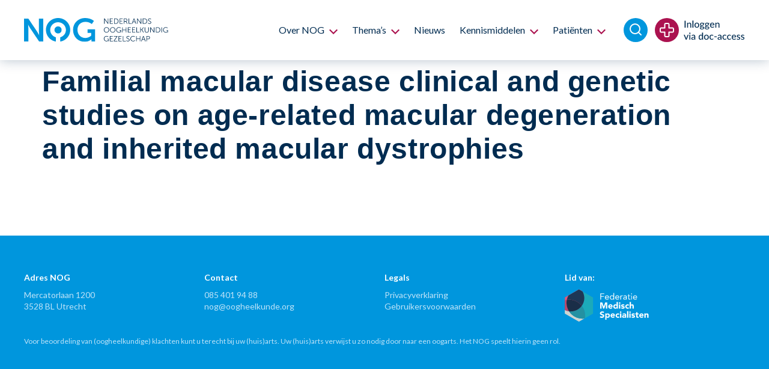

--- FILE ---
content_type: text/html; charset=UTF-8
request_url: https://www.oogheelkunde.org/proefschrift/familial-macular-disease-clinical-and-genetic-studies-on-age-related-macular-degeneration-and-inherited-macular-dystrophies/
body_size: 42486
content:
<!doctype html>
<html lang="nl-NL">
<head>
	<meta charset="UTF-8">
	<meta name="viewport" content="width=device-width, initial-scale=1">
	<link rel="profile" href="https://gmpg.org/xfn/11">
	<title>Familial macular disease  clinical and genetic studies on age-related macular degeneration and inherited macular dystrophies &#8211; Nederlands Oogheelkundig Gezelschap</title>
<meta name='robots' content='max-image-preview:large' />
	<style>img:is([sizes="auto" i], [sizes^="auto," i]) { contain-intrinsic-size: 3000px 1500px }</style>
	<link rel='dns-prefetch' href='//www.googletagmanager.com' />
<link rel="alternate" type="application/rss+xml" title="Nederlands Oogheelkundig Gezelschap &raquo; feed" href="https://www.oogheelkunde.org/feed/" />
<link rel="alternate" type="application/rss+xml" title="Nederlands Oogheelkundig Gezelschap &raquo; reacties feed" href="https://www.oogheelkunde.org/comments/feed/" />
<link rel='stylesheet' id='dce-animations-css' href='https://www.oogheelkunde.org/wp-content/plugins/dynamic-content-for-elementor/assets/css/animations.css?ver=3.2.2' media='all' />
<link rel='stylesheet' id='wpa-css-css' href='https://www.oogheelkunde.org/wp-content/plugins/wp-attachments/styles/0/wpa.css?ver=210228aae0253cd67c2801ff31c226ad' media='all' />
<link rel='stylesheet' id='hello-elementor-theme-style-css' href='https://www.oogheelkunde.org/wp-content/themes/hello-elementor/theme.min.css?ver=3.0.0' media='all' />
<link rel='stylesheet' id='jet-menu-hello-css' href='https://www.oogheelkunde.org/wp-content/plugins/jet-menu/integration/themes/hello-elementor/assets/css/style.css?ver=2.4.7.1' media='all' />
<style id='wp-emoji-styles-inline-css'>

	img.wp-smiley, img.emoji {
		display: inline !important;
		border: none !important;
		box-shadow: none !important;
		height: 1em !important;
		width: 1em !important;
		margin: 0 0.07em !important;
		vertical-align: -0.1em !important;
		background: none !important;
		padding: 0 !important;
	}
</style>
<link rel='stylesheet' id='wp-block-library-css' href='https://www.oogheelkunde.org/wp-includes/css/dist/block-library/style.min.css?ver=210228aae0253cd67c2801ff31c226ad' media='all' />
<link rel='stylesheet' id='jet-engine-frontend-css' href='https://www.oogheelkunde.org/wp-content/plugins/jet-engine/assets/css/frontend.css?ver=3.6.2' media='all' />
<link rel='stylesheet' id='editorskit-frontend-css' href='https://www.oogheelkunde.org/wp-content/plugins/block-options/build/style.build.css?ver=new' media='all' />
<link rel='stylesheet' id='dashicons-css' href='https://www.oogheelkunde.org/wp-includes/css/dashicons.min.css?ver=210228aae0253cd67c2801ff31c226ad' media='all' />
<link rel='stylesheet' id='advgb_editor_styles-css' href='https://www.oogheelkunde.org/wp-content/plugins/advanced-gutenberg-pro/assets/css/editor.css?ver=2.11.1' media='all' />
<style id='classic-theme-styles-inline-css'>
/*! This file is auto-generated */
.wp-block-button__link{color:#fff;background-color:#32373c;border-radius:9999px;box-shadow:none;text-decoration:none;padding:calc(.667em + 2px) calc(1.333em + 2px);font-size:1.125em}.wp-block-file__button{background:#32373c;color:#fff;text-decoration:none}
</style>
<style id='global-styles-inline-css'>
:root{--wp--preset--aspect-ratio--square: 1;--wp--preset--aspect-ratio--4-3: 4/3;--wp--preset--aspect-ratio--3-4: 3/4;--wp--preset--aspect-ratio--3-2: 3/2;--wp--preset--aspect-ratio--2-3: 2/3;--wp--preset--aspect-ratio--16-9: 16/9;--wp--preset--aspect-ratio--9-16: 9/16;--wp--preset--color--black: #000000;--wp--preset--color--cyan-bluish-gray: #abb8c3;--wp--preset--color--white: #ffffff;--wp--preset--color--pale-pink: #f78da7;--wp--preset--color--vivid-red: #cf2e2e;--wp--preset--color--luminous-vivid-orange: #ff6900;--wp--preset--color--luminous-vivid-amber: #fcb900;--wp--preset--color--light-green-cyan: #7bdcb5;--wp--preset--color--vivid-green-cyan: #00d084;--wp--preset--color--pale-cyan-blue: #8ed1fc;--wp--preset--color--vivid-cyan-blue: #0693e3;--wp--preset--color--vivid-purple: #9b51e0;--wp--preset--color--lichtblauw: #0096DD;--wp--preset--color--donkerblauw: #002C51;--wp--preset--color--donkerrood: #AB124F;--wp--preset--color--zwart: #0F1E28;--wp--preset--color--wit: #FFFFFF;--wp--preset--gradient--vivid-cyan-blue-to-vivid-purple: linear-gradient(135deg,rgba(6,147,227,1) 0%,rgb(155,81,224) 100%);--wp--preset--gradient--light-green-cyan-to-vivid-green-cyan: linear-gradient(135deg,rgb(122,220,180) 0%,rgb(0,208,130) 100%);--wp--preset--gradient--luminous-vivid-amber-to-luminous-vivid-orange: linear-gradient(135deg,rgba(252,185,0,1) 0%,rgba(255,105,0,1) 100%);--wp--preset--gradient--luminous-vivid-orange-to-vivid-red: linear-gradient(135deg,rgba(255,105,0,1) 0%,rgb(207,46,46) 100%);--wp--preset--gradient--very-light-gray-to-cyan-bluish-gray: linear-gradient(135deg,rgb(238,238,238) 0%,rgb(169,184,195) 100%);--wp--preset--gradient--cool-to-warm-spectrum: linear-gradient(135deg,rgb(74,234,220) 0%,rgb(151,120,209) 20%,rgb(207,42,186) 40%,rgb(238,44,130) 60%,rgb(251,105,98) 80%,rgb(254,248,76) 100%);--wp--preset--gradient--blush-light-purple: linear-gradient(135deg,rgb(255,206,236) 0%,rgb(152,150,240) 100%);--wp--preset--gradient--blush-bordeaux: linear-gradient(135deg,rgb(254,205,165) 0%,rgb(254,45,45) 50%,rgb(107,0,62) 100%);--wp--preset--gradient--luminous-dusk: linear-gradient(135deg,rgb(255,203,112) 0%,rgb(199,81,192) 50%,rgb(65,88,208) 100%);--wp--preset--gradient--pale-ocean: linear-gradient(135deg,rgb(255,245,203) 0%,rgb(182,227,212) 50%,rgb(51,167,181) 100%);--wp--preset--gradient--electric-grass: linear-gradient(135deg,rgb(202,248,128) 0%,rgb(113,206,126) 100%);--wp--preset--gradient--midnight: linear-gradient(135deg,rgb(2,3,129) 0%,rgb(40,116,252) 100%);--wp--preset--font-size--small: 13px;--wp--preset--font-size--medium: 20px;--wp--preset--font-size--large: 36px;--wp--preset--font-size--x-large: 42px;--wp--preset--spacing--20: 0.44rem;--wp--preset--spacing--30: 0.67rem;--wp--preset--spacing--40: 1rem;--wp--preset--spacing--50: 1.5rem;--wp--preset--spacing--60: 2.25rem;--wp--preset--spacing--70: 3.38rem;--wp--preset--spacing--80: 5.06rem;--wp--preset--shadow--natural: 6px 6px 9px rgba(0, 0, 0, 0.2);--wp--preset--shadow--deep: 12px 12px 50px rgba(0, 0, 0, 0.4);--wp--preset--shadow--sharp: 6px 6px 0px rgba(0, 0, 0, 0.2);--wp--preset--shadow--outlined: 6px 6px 0px -3px rgba(255, 255, 255, 1), 6px 6px rgba(0, 0, 0, 1);--wp--preset--shadow--crisp: 6px 6px 0px rgba(0, 0, 0, 1);}:where(.is-layout-flex){gap: 0.5em;}:where(.is-layout-grid){gap: 0.5em;}body .is-layout-flex{display: flex;}.is-layout-flex{flex-wrap: wrap;align-items: center;}.is-layout-flex > :is(*, div){margin: 0;}body .is-layout-grid{display: grid;}.is-layout-grid > :is(*, div){margin: 0;}:where(.wp-block-columns.is-layout-flex){gap: 2em;}:where(.wp-block-columns.is-layout-grid){gap: 2em;}:where(.wp-block-post-template.is-layout-flex){gap: 1.25em;}:where(.wp-block-post-template.is-layout-grid){gap: 1.25em;}.has-black-color{color: var(--wp--preset--color--black) !important;}.has-cyan-bluish-gray-color{color: var(--wp--preset--color--cyan-bluish-gray) !important;}.has-white-color{color: var(--wp--preset--color--white) !important;}.has-pale-pink-color{color: var(--wp--preset--color--pale-pink) !important;}.has-vivid-red-color{color: var(--wp--preset--color--vivid-red) !important;}.has-luminous-vivid-orange-color{color: var(--wp--preset--color--luminous-vivid-orange) !important;}.has-luminous-vivid-amber-color{color: var(--wp--preset--color--luminous-vivid-amber) !important;}.has-light-green-cyan-color{color: var(--wp--preset--color--light-green-cyan) !important;}.has-vivid-green-cyan-color{color: var(--wp--preset--color--vivid-green-cyan) !important;}.has-pale-cyan-blue-color{color: var(--wp--preset--color--pale-cyan-blue) !important;}.has-vivid-cyan-blue-color{color: var(--wp--preset--color--vivid-cyan-blue) !important;}.has-vivid-purple-color{color: var(--wp--preset--color--vivid-purple) !important;}.has-black-background-color{background-color: var(--wp--preset--color--black) !important;}.has-cyan-bluish-gray-background-color{background-color: var(--wp--preset--color--cyan-bluish-gray) !important;}.has-white-background-color{background-color: var(--wp--preset--color--white) !important;}.has-pale-pink-background-color{background-color: var(--wp--preset--color--pale-pink) !important;}.has-vivid-red-background-color{background-color: var(--wp--preset--color--vivid-red) !important;}.has-luminous-vivid-orange-background-color{background-color: var(--wp--preset--color--luminous-vivid-orange) !important;}.has-luminous-vivid-amber-background-color{background-color: var(--wp--preset--color--luminous-vivid-amber) !important;}.has-light-green-cyan-background-color{background-color: var(--wp--preset--color--light-green-cyan) !important;}.has-vivid-green-cyan-background-color{background-color: var(--wp--preset--color--vivid-green-cyan) !important;}.has-pale-cyan-blue-background-color{background-color: var(--wp--preset--color--pale-cyan-blue) !important;}.has-vivid-cyan-blue-background-color{background-color: var(--wp--preset--color--vivid-cyan-blue) !important;}.has-vivid-purple-background-color{background-color: var(--wp--preset--color--vivid-purple) !important;}.has-black-border-color{border-color: var(--wp--preset--color--black) !important;}.has-cyan-bluish-gray-border-color{border-color: var(--wp--preset--color--cyan-bluish-gray) !important;}.has-white-border-color{border-color: var(--wp--preset--color--white) !important;}.has-pale-pink-border-color{border-color: var(--wp--preset--color--pale-pink) !important;}.has-vivid-red-border-color{border-color: var(--wp--preset--color--vivid-red) !important;}.has-luminous-vivid-orange-border-color{border-color: var(--wp--preset--color--luminous-vivid-orange) !important;}.has-luminous-vivid-amber-border-color{border-color: var(--wp--preset--color--luminous-vivid-amber) !important;}.has-light-green-cyan-border-color{border-color: var(--wp--preset--color--light-green-cyan) !important;}.has-vivid-green-cyan-border-color{border-color: var(--wp--preset--color--vivid-green-cyan) !important;}.has-pale-cyan-blue-border-color{border-color: var(--wp--preset--color--pale-cyan-blue) !important;}.has-vivid-cyan-blue-border-color{border-color: var(--wp--preset--color--vivid-cyan-blue) !important;}.has-vivid-purple-border-color{border-color: var(--wp--preset--color--vivid-purple) !important;}.has-vivid-cyan-blue-to-vivid-purple-gradient-background{background: var(--wp--preset--gradient--vivid-cyan-blue-to-vivid-purple) !important;}.has-light-green-cyan-to-vivid-green-cyan-gradient-background{background: var(--wp--preset--gradient--light-green-cyan-to-vivid-green-cyan) !important;}.has-luminous-vivid-amber-to-luminous-vivid-orange-gradient-background{background: var(--wp--preset--gradient--luminous-vivid-amber-to-luminous-vivid-orange) !important;}.has-luminous-vivid-orange-to-vivid-red-gradient-background{background: var(--wp--preset--gradient--luminous-vivid-orange-to-vivid-red) !important;}.has-very-light-gray-to-cyan-bluish-gray-gradient-background{background: var(--wp--preset--gradient--very-light-gray-to-cyan-bluish-gray) !important;}.has-cool-to-warm-spectrum-gradient-background{background: var(--wp--preset--gradient--cool-to-warm-spectrum) !important;}.has-blush-light-purple-gradient-background{background: var(--wp--preset--gradient--blush-light-purple) !important;}.has-blush-bordeaux-gradient-background{background: var(--wp--preset--gradient--blush-bordeaux) !important;}.has-luminous-dusk-gradient-background{background: var(--wp--preset--gradient--luminous-dusk) !important;}.has-pale-ocean-gradient-background{background: var(--wp--preset--gradient--pale-ocean) !important;}.has-electric-grass-gradient-background{background: var(--wp--preset--gradient--electric-grass) !important;}.has-midnight-gradient-background{background: var(--wp--preset--gradient--midnight) !important;}.has-small-font-size{font-size: var(--wp--preset--font-size--small) !important;}.has-medium-font-size{font-size: var(--wp--preset--font-size--medium) !important;}.has-large-font-size{font-size: var(--wp--preset--font-size--large) !important;}.has-x-large-font-size{font-size: var(--wp--preset--font-size--x-large) !important;}
:where(.wp-block-post-template.is-layout-flex){gap: 1.25em;}:where(.wp-block-post-template.is-layout-grid){gap: 1.25em;}
:where(.wp-block-columns.is-layout-flex){gap: 2em;}:where(.wp-block-columns.is-layout-grid){gap: 2em;}
:root :where(.wp-block-pullquote){font-size: 1.5em;line-height: 1.6;}
</style>
<link rel='stylesheet' id='learndash_quiz_front_css-css' href='//www.oogheelkunde.org/wp-content/plugins/sfwd-lms/themes/legacy/templates/learndash_quiz_front.min.css?ver=4.20.0.3' media='all' />
<link rel='stylesheet' id='learndash-css' href='//www.oogheelkunde.org/wp-content/plugins/sfwd-lms/src/assets/dist/css/styles.css?ver=4.20.0.3' media='all' />
<link rel='stylesheet' id='jquery-dropdown-css-css' href='//www.oogheelkunde.org/wp-content/plugins/sfwd-lms/assets/css/jquery.dropdown.min.css?ver=4.20.0.3' media='all' />
<link rel='stylesheet' id='learndash_lesson_video-css' href='//www.oogheelkunde.org/wp-content/plugins/sfwd-lms/themes/legacy/templates/learndash_lesson_video.min.css?ver=4.20.0.3' media='all' />
<link rel='stylesheet' id='learndash-admin-bar-css' href='https://www.oogheelkunde.org/wp-content/plugins/sfwd-lms/src/assets/dist/css/admin-bar/styles.css?ver=4.20.0.3' media='all' />
<style id='wpgb-head-inline-css'>
.wp-grid-builder:not(.wpgb-template),.wpgb-facet{opacity:0.01}.wpgb-facet fieldset{margin:0;padding:0;border:none;outline:none;box-shadow:none}.wpgb-facet fieldset:last-child{margin-bottom:40px;}.wpgb-facet fieldset legend.wpgb-sr-only{height:1px;width:1px}
</style>
<link rel='stylesheet' id='datatables-styles-css' href='https://www.oogheelkunde.org/wp-content/plugins/tin-canny-learndash-reporting/src/assets/admin/css/datatables.min.css?ver=210228aae0253cd67c2801ff31c226ad' media='all' />
<link rel='stylesheet' id='uotc-group-quiz-report-css' href='https://www.oogheelkunde.org/wp-content/plugins/tin-canny-learndash-reporting/src/assets/admin/css/group-quiz-report-module.css?ver=0.0.1' media='all' />
<link rel='stylesheet' id='hello-elementor-css' href='https://www.oogheelkunde.org/wp-content/themes/hello-elementor/style.min.css?ver=3.0.0' media='all' />
<link rel='stylesheet' id='hello-elementor-header-footer-css' href='https://www.oogheelkunde.org/wp-content/themes/hello-elementor/header-footer.min.css?ver=3.0.0' media='all' />
<link rel='stylesheet' id='learndash-front-css' href='//www.oogheelkunde.org/wp-content/plugins/sfwd-lms/themes/ld30/assets/css/learndash.min.css?ver=4.20.0.3' media='all' />
<link rel='stylesheet' id='font-awesome-all-css' href='https://www.oogheelkunde.org/wp-content/plugins/jet-menu/assets/public/lib/font-awesome/css/all.min.css?ver=5.12.0' media='all' />
<link rel='stylesheet' id='font-awesome-v4-shims-css' href='https://www.oogheelkunde.org/wp-content/plugins/jet-menu/assets/public/lib/font-awesome/css/v4-shims.min.css?ver=5.12.0' media='all' />
<link rel='stylesheet' id='jet-menu-public-styles-css' href='https://www.oogheelkunde.org/wp-content/plugins/jet-menu/assets/public/css/public.css?ver=2.4.7.1' media='all' />
<link rel='stylesheet' id='jet-blocks-css' href='https://www.oogheelkunde.org/wp-content/uploads/elementor/css/custom-jet-blocks.css?ver=1.3.16' media='all' />
<link rel='stylesheet' id='elementor-icons-css' href='https://www.oogheelkunde.org/wp-content/plugins/elementor/assets/lib/eicons/css/elementor-icons.min.css?ver=5.30.0' media='all' />
<link rel='stylesheet' id='elementor-frontend-css' href='https://www.oogheelkunde.org/wp-content/plugins/elementor/assets/css/frontend.min.css?ver=3.23.3' media='all' />
<style id='elementor-frontend-inline-css'>
.elementor-kit-4{--e-global-color-primary:#0096DD;--e-global-color-secondary:#AB124F;--e-global-color-text:#002C51;--e-global-color-accent:#AB124F;--e-global-color-e61d624:#FFFFFF;--e-global-color-3a9e7a0:#BEE3F8;--e-global-color-218c968:#AB124F0D;--e-global-typography-primary-font-family:"Lato";--e-global-typography-secondary-font-family:"Lato";--e-global-typography-text-font-family:"Lato";--e-global-typography-text-font-size:16px;--e-global-typography-text-line-height:24px;--e-global-typography-accent-font-family:"Lato";--e-global-typography-accent-font-size:16px;--e-global-typography-accent-line-height:24px;color:var( --e-global-color-text );font-size:16px;font-weight:normal;line-height:24px;}.elementor-kit-4 e-page-transition{background-color:#FFBC7D;}.elementor-kit-4 a{color:var( --e-global-color-secondary );font-size:16px;line-height:24px;}body{overflow-x:inherit !important;}.elementor a, .elementor a:link, .elementor a:focus, .elementor a:active, .elementor a:hover{text-decoration:inherit !important;}.elementor a:link, .elementor .smooth-hover a:link, {transition:inherit;}.elementor-kit-4 h1{font-size:48px;font-weight:700;line-height:56px;letter-spacing:0.6px;}.elementor-kit-4 h2{font-size:40px;font-weight:400;line-height:48px;}.elementor-kit-4 h3{font-size:32px;font-weight:400;line-height:44px;}.elementor-kit-4 h4{color:var( --e-global-color-text );font-size:20px;font-weight:400;line-height:32px;}.elementor-section.elementor-section-boxed > .elementor-container{max-width:1200px;}.e-con{--container-max-width:1200px;}.elementor-widget:not(:last-child){margin-block-end:20px;}.elementor-element{--widgets-spacing:20px 20px;--widgets-spacing-row:20px;--widgets-spacing-column:20px;}{}h1.entry-title{display:var(--page-title-display);}.site-header{padding-inline-end:0px;padding-inline-start:0px;}@media(max-width:1024px){.elementor-section.elementor-section-boxed > .elementor-container{max-width:1024px;}.e-con{--container-max-width:1024px;}}@media(max-width:767px){.elementor-kit-4 h3{line-height:1.4em;}.elementor-kit-4 h4{line-height:1.2em;}.elementor-section.elementor-section-boxed > .elementor-container{max-width:767px;}.e-con{--container-max-width:767px;}}
.elementor-widget-heading .elementor-heading-title{color:var( --e-global-color-primary );font-family:var( --e-global-typography-primary-font-family ), Sans-serif;}.elementor-widget-image .widget-image-caption{color:var( --e-global-color-text );font-family:var( --e-global-typography-text-font-family ), Sans-serif;font-size:var( --e-global-typography-text-font-size );line-height:var( --e-global-typography-text-line-height );}.elementor-widget-text-editor{color:var( --e-global-color-text );font-family:var( --e-global-typography-text-font-family ), Sans-serif;font-size:var( --e-global-typography-text-font-size );line-height:var( --e-global-typography-text-line-height );}.elementor-widget-text-editor.ob-postman .elementor-widget-container blockquote{font-family:var( --e-global-typography-text-font-family ), Sans-serif;font-size:var( --e-global-typography-text-font-size );line-height:var( --e-global-typography-text-line-height );}.elementor-widget-text-editor.ob-postman .elementor-widget-container blockquote cite{font-family:var( --e-global-typography-text-font-family ), Sans-serif;font-size:var( --e-global-typography-text-font-size );line-height:var( --e-global-typography-text-line-height );}.elementor-widget-text-editor.elementor-drop-cap-view-stacked .elementor-drop-cap{background-color:var( --e-global-color-primary );}.elementor-widget-text-editor.elementor-drop-cap-view-framed .elementor-drop-cap, .elementor-widget-text-editor.elementor-drop-cap-view-default .elementor-drop-cap{color:var( --e-global-color-primary );border-color:var( --e-global-color-primary );}.elementor-widget-button .elementor-button{font-family:var( --e-global-typography-accent-font-family ), Sans-serif;font-size:var( --e-global-typography-accent-font-size );line-height:var( --e-global-typography-accent-line-height );background-color:var( --e-global-color-accent );}.elementor-widget-divider{--divider-color:var( --e-global-color-secondary );}.elementor-widget-divider .elementor-divider__text{color:var( --e-global-color-secondary );font-family:var( --e-global-typography-secondary-font-family ), Sans-serif;}.elementor-widget-divider.elementor-view-stacked .elementor-icon{background-color:var( --e-global-color-secondary );}.elementor-widget-divider.elementor-view-framed .elementor-icon, .elementor-widget-divider.elementor-view-default .elementor-icon{color:var( --e-global-color-secondary );border-color:var( --e-global-color-secondary );}.elementor-widget-divider.elementor-view-framed .elementor-icon, .elementor-widget-divider.elementor-view-default .elementor-icon svg{fill:var( --e-global-color-secondary );}.elementor-widget-image-box .elementor-image-box-title{color:var( --e-global-color-primary );font-family:var( --e-global-typography-primary-font-family ), Sans-serif;}.elementor-widget-image-box .elementor-image-box-description{color:var( --e-global-color-text );font-family:var( --e-global-typography-text-font-family ), Sans-serif;font-size:var( --e-global-typography-text-font-size );line-height:var( --e-global-typography-text-line-height );}.elementor-widget-icon.elementor-view-stacked .elementor-icon{background-color:var( --e-global-color-primary );}.elementor-widget-icon.elementor-view-framed .elementor-icon, .elementor-widget-icon.elementor-view-default .elementor-icon{color:var( --e-global-color-primary );border-color:var( --e-global-color-primary );}.elementor-widget-icon.elementor-view-framed .elementor-icon, .elementor-widget-icon.elementor-view-default .elementor-icon svg{fill:var( --e-global-color-primary );}.elementor-widget-icon-box.elementor-view-stacked .elementor-icon{background-color:var( --e-global-color-primary );}.elementor-widget-icon-box.elementor-view-framed .elementor-icon, .elementor-widget-icon-box.elementor-view-default .elementor-icon{fill:var( --e-global-color-primary );color:var( --e-global-color-primary );border-color:var( --e-global-color-primary );}.elementor-widget-icon-box .elementor-icon-box-title{color:var( --e-global-color-primary );}.elementor-widget-icon-box .elementor-icon-box-title, .elementor-widget-icon-box .elementor-icon-box-title a{font-family:var( --e-global-typography-primary-font-family ), Sans-serif;}.elementor-widget-icon-box .elementor-icon-box-description{color:var( --e-global-color-text );font-family:var( --e-global-typography-text-font-family ), Sans-serif;font-size:var( --e-global-typography-text-font-size );line-height:var( --e-global-typography-text-line-height );}.elementor-widget-star-rating .elementor-star-rating__title{color:var( --e-global-color-text );font-family:var( --e-global-typography-text-font-family ), Sans-serif;font-size:var( --e-global-typography-text-font-size );line-height:var( --e-global-typography-text-line-height );}.elementor-widget-image-gallery .gallery-item .gallery-caption{font-family:var( --e-global-typography-accent-font-family ), Sans-serif;font-size:var( --e-global-typography-accent-font-size );line-height:var( --e-global-typography-accent-line-height );}.elementor-widget-icon-list .elementor-icon-list-item:not(:last-child):after{border-color:var( --e-global-color-text );}.elementor-widget-icon-list .elementor-icon-list-icon i{color:var( --e-global-color-primary );}.elementor-widget-icon-list .elementor-icon-list-icon svg{fill:var( --e-global-color-primary );}.elementor-widget-icon-list .elementor-icon-list-item > .elementor-icon-list-text, .elementor-widget-icon-list .elementor-icon-list-item > a{font-family:var( --e-global-typography-text-font-family ), Sans-serif;font-size:var( --e-global-typography-text-font-size );line-height:var( --e-global-typography-text-line-height );}.elementor-widget-icon-list .elementor-icon-list-text{color:var( --e-global-color-secondary );}.elementor-widget-counter .elementor-counter-number-wrapper{color:var( --e-global-color-primary );font-family:var( --e-global-typography-primary-font-family ), Sans-serif;}.elementor-widget-counter .elementor-counter-title{color:var( --e-global-color-secondary );font-family:var( --e-global-typography-secondary-font-family ), Sans-serif;}.elementor-widget-progress .elementor-progress-wrapper .elementor-progress-bar{background-color:var( --e-global-color-primary );}.elementor-widget-progress .elementor-title{color:var( --e-global-color-primary );font-family:var( --e-global-typography-text-font-family ), Sans-serif;font-size:var( --e-global-typography-text-font-size );line-height:var( --e-global-typography-text-line-height );}.elementor-widget-testimonial .elementor-testimonial-content{color:var( --e-global-color-text );font-family:var( --e-global-typography-text-font-family ), Sans-serif;font-size:var( --e-global-typography-text-font-size );line-height:var( --e-global-typography-text-line-height );}.elementor-widget-testimonial .elementor-testimonial-name{color:var( --e-global-color-primary );font-family:var( --e-global-typography-primary-font-family ), Sans-serif;}.elementor-widget-testimonial .elementor-testimonial-job{color:var( --e-global-color-secondary );font-family:var( --e-global-typography-secondary-font-family ), Sans-serif;}.elementor-widget-tabs .elementor-tab-title, .elementor-widget-tabs .elementor-tab-title a{color:var( --e-global-color-primary );}.elementor-widget-tabs .elementor-tab-title.elementor-active,
					 .elementor-widget-tabs .elementor-tab-title.elementor-active a{color:var( --e-global-color-accent );}.elementor-widget-tabs .elementor-tab-title{font-family:var( --e-global-typography-primary-font-family ), Sans-serif;}.elementor-widget-tabs .elementor-tab-content{color:var( --e-global-color-text );font-family:var( --e-global-typography-text-font-family ), Sans-serif;font-size:var( --e-global-typography-text-font-size );line-height:var( --e-global-typography-text-line-height );}.elementor-widget-accordion .elementor-accordion-icon, .elementor-widget-accordion .elementor-accordion-title{color:var( --e-global-color-primary );}.elementor-widget-accordion .elementor-accordion-icon svg{fill:var( --e-global-color-primary );}.elementor-widget-accordion .elementor-active .elementor-accordion-icon, .elementor-widget-accordion .elementor-active .elementor-accordion-title{color:var( --e-global-color-accent );}.elementor-widget-accordion .elementor-active .elementor-accordion-icon svg{fill:var( --e-global-color-accent );}.elementor-widget-accordion .elementor-accordion-title{font-family:var( --e-global-typography-primary-font-family ), Sans-serif;}.elementor-widget-accordion .elementor-tab-content{color:var( --e-global-color-text );font-family:var( --e-global-typography-text-font-family ), Sans-serif;font-size:var( --e-global-typography-text-font-size );line-height:var( --e-global-typography-text-line-height );}.elementor-widget-toggle .elementor-toggle-title, .elementor-widget-toggle .elementor-toggle-icon{color:var( --e-global-color-primary );}.elementor-widget-toggle .elementor-toggle-icon svg{fill:var( --e-global-color-primary );}.elementor-widget-toggle .elementor-tab-title.elementor-active a, .elementor-widget-toggle .elementor-tab-title.elementor-active .elementor-toggle-icon{color:var( --e-global-color-accent );}.elementor-widget-toggle .elementor-toggle-title{font-family:var( --e-global-typography-primary-font-family ), Sans-serif;}.elementor-widget-toggle .elementor-tab-content{color:var( --e-global-color-text );font-family:var( --e-global-typography-text-font-family ), Sans-serif;font-size:var( --e-global-typography-text-font-size );line-height:var( --e-global-typography-text-line-height );}.elementor-widget-alert .elementor-alert-title{font-family:var( --e-global-typography-primary-font-family ), Sans-serif;}.elementor-widget-alert .elementor-alert-description{font-family:var( --e-global-typography-text-font-family ), Sans-serif;font-size:var( --e-global-typography-text-font-size );line-height:var( --e-global-typography-text-line-height );}.elementor-widget-ha-infobox .ha-infobox-title{font-family:var( --e-global-typography-secondary-font-family ), Sans-serif;}.elementor-widget-ha-infobox .ha-infobox-text{font-family:var( --e-global-typography-text-font-family ), Sans-serif;font-size:var( --e-global-typography-text-font-size );line-height:var( --e-global-typography-text-line-height );}.elementor-widget-ha-infobox .ha-btn{font-family:var( --e-global-typography-accent-font-family ), Sans-serif;font-size:var( --e-global-typography-accent-font-size );line-height:var( --e-global-typography-accent-line-height );}.elementor-widget-ha-card .ha-badge{font-family:var( --e-global-typography-text-font-family ), Sans-serif;font-size:var( --e-global-typography-text-font-size );}.elementor-widget-ha-card .ha-card-title{font-family:var( --e-global-typography-secondary-font-family ), Sans-serif;}.elementor-widget-ha-card .ha-card-text{font-family:var( --e-global-typography-text-font-family ), Sans-serif;font-size:var( --e-global-typography-text-font-size );line-height:var( --e-global-typography-text-line-height );}.elementor-widget-ha-card .ha-btn{font-family:var( --e-global-typography-accent-font-family ), Sans-serif;font-size:var( --e-global-typography-accent-font-size );line-height:var( --e-global-typography-accent-line-height );}.elementor-widget-ha-cf7 .wpcf7-form-control:not(.wpcf7-submit){font-family:var( --e-global-typography-text-font-family ), Sans-serif;font-size:var( --e-global-typography-text-font-size );line-height:var( --e-global-typography-text-line-height );}.elementor-widget-ha-cf7 label{font-family:var( --e-global-typography-text-font-family ), Sans-serif;font-size:var( --e-global-typography-text-font-size );line-height:var( --e-global-typography-text-line-height );}.elementor-widget-ha-cf7 .wpcf7-submit{font-family:var( --e-global-typography-accent-font-family ), Sans-serif;font-size:var( --e-global-typography-accent-font-size );line-height:var( --e-global-typography-accent-line-height );}.elementor-widget-ha-icon-box .ha-icon-box-title{font-family:var( --e-global-typography-secondary-font-family ), Sans-serif;}.elementor-widget-ha-icon-box .ha-badge{font-size:var( --e-global-typography-text-font-size );}.elementor-widget-ha-member .ha-member-name{font-family:var( --e-global-typography-secondary-font-family ), Sans-serif;}.elementor-widget-ha-member .ha-member-position{font-family:var( --e-global-typography-text-font-family ), Sans-serif;font-size:var( --e-global-typography-text-font-size );line-height:var( --e-global-typography-text-line-height );}.elementor-widget-ha-member .ha-member-bio{font-family:var( --e-global-typography-text-font-family ), Sans-serif;font-size:var( --e-global-typography-text-font-size );line-height:var( --e-global-typography-text-line-height );}.elementor-widget-ha-member .ha-btn{font-family:var( --e-global-typography-accent-font-family ), Sans-serif;font-size:var( --e-global-typography-accent-font-size );line-height:var( --e-global-typography-accent-line-height );}.elementor-widget-ha-review .ha-review-reviewer{font-family:var( --e-global-typography-secondary-font-family ), Sans-serif;}.elementor-widget-ha-review .ha-review-position{font-family:var( --e-global-typography-text-font-family ), Sans-serif;font-size:var( --e-global-typography-text-font-size );line-height:var( --e-global-typography-text-line-height );}.elementor-widget-ha-review .ha-review-desc{font-family:var( --e-global-typography-text-font-family ), Sans-serif;font-size:var( --e-global-typography-text-font-size );line-height:var( --e-global-typography-text-line-height );}.elementor-widget-ha-justified-gallery .justified-gallery > .ha-justified-grid__item > .caption{font-family:var( --e-global-typography-text-font-family ), Sans-serif;font-size:var( --e-global-typography-text-font-size );line-height:var( --e-global-typography-text-line-height );}.elementor-widget-ha-justified-gallery .ha-filter__item{font-family:var( --e-global-typography-text-font-family ), Sans-serif;font-size:var( --e-global-typography-text-font-size );line-height:var( --e-global-typography-text-line-height );}.elementor-widget-ha-image-grid .ha-filter__item{font-family:var( --e-global-typography-text-font-family ), Sans-serif;font-size:var( --e-global-typography-text-font-size );line-height:var( --e-global-typography-text-line-height );}.elementor-widget-ha-slider .ha-slick-title{font-family:var( --e-global-typography-secondary-font-family ), Sans-serif;}.elementor-widget-ha-slider .ha-slick-subtitle{font-family:var( --e-global-typography-text-font-family ), Sans-serif;font-size:var( --e-global-typography-text-font-size );line-height:var( --e-global-typography-text-line-height );}.elementor-widget-ha-dual-button .ha-dual-btn{font-family:var( --e-global-typography-accent-font-family ), Sans-serif;font-size:var( --e-global-typography-accent-font-size );line-height:var( --e-global-typography-accent-line-height );}.elementor-widget-ha-dual-button .ha-dual-btn--left{font-family:var( --e-global-typography-accent-font-family ), Sans-serif;font-size:var( --e-global-typography-accent-font-size );line-height:var( --e-global-typography-accent-line-height );}.elementor-widget-ha-dual-button .ha-dual-btn-connector{font-family:var( --e-global-typography-primary-font-family ), Sans-serif;}.elementor-widget-ha-dual-button .ha-dual-btn--right{font-family:var( --e-global-typography-accent-font-family ), Sans-serif;font-size:var( --e-global-typography-accent-font-size );line-height:var( --e-global-typography-accent-line-height );}.elementor-widget-ha-testimonial .ha-testimonial__content{font-family:var( --e-global-typography-text-font-family ), Sans-serif;font-size:var( --e-global-typography-text-font-size );line-height:var( --e-global-typography-text-line-height );}.elementor-widget-ha-testimonial .ha-testimonial__reviewer-name{font-family:var( --e-global-typography-secondary-font-family ), Sans-serif;}.elementor-widget-ha-testimonial .ha-testimonial__reviewer-title{font-family:var( --e-global-typography-text-font-family ), Sans-serif;font-size:var( --e-global-typography-text-font-size );line-height:var( --e-global-typography-text-line-height );}.elementor-widget-ha-step-flow .ha-steps-label{font-family:var( --e-global-typography-accent-font-family ), Sans-serif;font-size:var( --e-global-typography-accent-font-size );line-height:var( --e-global-typography-accent-line-height );}.elementor-widget-ha-step-flow .ha-steps-title{font-family:var( --e-global-typography-text-font-family ), Sans-serif;font-size:var( --e-global-typography-text-font-size );line-height:var( --e-global-typography-text-line-height );}.elementor-widget-ha-step-flow .ha-step-description{font-family:var( --e-global-typography-secondary-font-family ), Sans-serif;}.elementor-widget-ha-fun-factor .ha-fun-factor__content-number-prefix, .elementor-widget-ha-fun-factor .ha-fun-factor__content-number, .elementor-widget-ha-fun-factor .ha-fun-factor__content-number-suffix{font-family:var( --e-global-typography-text-font-family ), Sans-serif;font-size:var( --e-global-typography-text-font-size );line-height:var( --e-global-typography-text-line-height );}.elementor-widget-ha-fun-factor .ha-fun-factor__content-text{font-family:var( --e-global-typography-text-font-family ), Sans-serif;font-size:var( --e-global-typography-text-font-size );line-height:var( --e-global-typography-text-line-height );}.elementor-widget-ha-social-icons .ha-social-icon-label{font-family:var( --e-global-typography-text-font-family ), Sans-serif;font-size:var( --e-global-typography-text-font-size );line-height:var( --e-global-typography-text-line-height );}.elementor-widget-ha-post-list .ha-post-list-title{font-family:var( --e-global-typography-secondary-font-family ), Sans-serif;}.elementor-widget-ha-post-list .ha-post-list-excerpt p{font-family:var( --e-global-typography-text-font-family ), Sans-serif;font-size:var( --e-global-typography-text-font-size );line-height:var( --e-global-typography-text-line-height );}.elementor-widget-ha-post-list .ha-post-list-meta-wrap span{font-family:var( --e-global-typography-text-font-family ), Sans-serif;font-size:var( --e-global-typography-text-font-size );line-height:var( --e-global-typography-text-line-height );}.elementor-widget-ha-horizontal-timeline .ha-horizontal-timeline-date{font-family:var( --e-global-typography-text-font-family ), Sans-serif;font-size:var( --e-global-typography-text-font-size );line-height:var( --e-global-typography-text-line-height );}.elementor-widget-ha-horizontal-timeline .ha-horizontal-timeline-title{font-family:var( --e-global-typography-secondary-font-family ), Sans-serif;}.elementor-widget-ha-horizontal-timeline .ha-horizontal-timeline-subtitle{font-family:var( --e-global-typography-text-font-family ), Sans-serif;font-size:var( --e-global-typography-text-font-size );line-height:var( --e-global-typography-text-line-height );}.elementor-widget-ha-horizontal-timeline .ha-horizontal-timeline-description{font-family:var( --e-global-typography-text-font-family ), Sans-serif;font-size:var( --e-global-typography-text-font-size );line-height:var( --e-global-typography-text-line-height );}.elementor-widget-ha-creative-button .ha-creative-btn{font-family:var( --e-global-typography-accent-font-family ), Sans-serif;font-size:var( --e-global-typography-accent-font-size );line-height:var( --e-global-typography-accent-line-height );}.elementor-widget-ha-pdf-view .ha-pdf-title{font-family:var( --e-global-typography-secondary-font-family ), Sans-serif;}.elementor-widget-ha-pdf-view .ha-btn{font-family:var( --e-global-typography-accent-font-family ), Sans-serif;font-size:var( --e-global-typography-accent-font-size );line-height:var( --e-global-typography-accent-line-height );}.elementor-widget-ha-comparison-table .ha-comparison-table-wrapper .ha-comparison-table__head-column-cell-title-tag{font-family:var( --e-global-typography-text-font-family ), Sans-serif;font-size:var( --e-global-typography-text-font-size );line-height:var( --e-global-typography-text-line-height );}.elementor-widget-ha-comparison-table .ha-comparison-table-wrapper .ha-comparison-table__head-column-cell-content{font-family:var( --e-global-typography-text-font-family ), Sans-serif;font-size:var( --e-global-typography-text-font-size );line-height:var( --e-global-typography-text-line-height );}.elementor-widget-ha-comparison-table .ha-comparison-table__row-item-cell-title{font-family:var( --e-global-typography-text-font-family ), Sans-serif;font-size:var( --e-global-typography-text-font-size );line-height:var( --e-global-typography-text-line-height );}.elementor-widget-ha-comparison-table .ha-comparison-table__row-item-cell-content{font-family:var( --e-global-typography-text-font-family ), Sans-serif;font-size:var( --e-global-typography-text-font-size );line-height:var( --e-global-typography-text-line-height );}.elementor-widget-ha-comparison-table .ha-comparison-table__btns-item--btn{font-family:var( --e-global-typography-text-font-family ), Sans-serif;font-size:var( --e-global-typography-text-font-size );line-height:var( --e-global-typography-text-line-height );}.elementor-widget-ha-page-title .ha-page-title{font-family:var( --e-global-typography-secondary-font-family ), Sans-serif;}.elementor-widget-ha-post-title .ha-post-title{font-family:var( --e-global-typography-secondary-font-family ), Sans-serif;}.elementor-widget-ha-post-content h2{font-family:var( --e-global-typography-secondary-font-family ), Sans-serif;}.elementor-widget-ha-post-content p{font-family:var( --e-global-typography-secondary-font-family ), Sans-serif;}.elementor-widget-ha-post-excerpt p{font-family:var( --e-global-typography-secondary-font-family ), Sans-serif;}.elementor-widget-ha-site-title .ha-site-title{font-family:var( --e-global-typography-secondary-font-family ), Sans-serif;}.elementor-widget-ha-site-tagline .ha-site-tagline, .elementor-widget-ha-site-tagline .ha-site-tagline .ha-st-icon{font-family:var( --e-global-typography-secondary-font-family ), Sans-serif;}.elementor-widget-ha-site-tagline .ha-site-tagline{color:var( --e-global-color-secondary );}.elementor-widget-ha-site-tagline .ha-st-icon i{color:var( --e-global-color-primary );}.elementor-widget-ha-site-tagline .ha-st-icon svg{fill:var( --e-global-color-primary );}.elementor-widget-ha-author-meta .ha-author-title{font-family:var( --e-global-typography-secondary-font-family ), Sans-serif;}.elementor-widget-ha-author-meta .ha-desc p{font-family:var( --e-global-typography-secondary-font-family ), Sans-serif;}.elementor-widget-ha-author-meta .ha-author-posts{font-family:var( --e-global-typography-secondary-font-family ), Sans-serif;}.elementor-widget-ha-archive-title .ha-archive-title{font-family:var( --e-global-typography-secondary-font-family ), Sans-serif;}.elementor-widget-ha-post-comments h2{font-family:var( --e-global-typography-secondary-font-family ), Sans-serif;}.elementor-widget-ha-post-comments p.logged-in-as{font-family:var( --e-global-typography-secondary-font-family ), Sans-serif;}.elementor-widget-ha-post-comments p.logged-in-as a{font-family:var( --e-global-typography-secondary-font-family ), Sans-serif;}.elementor-widget-ha-post-comments p.logged-in-as a:hover{font-family:var( --e-global-typography-secondary-font-family ), Sans-serif;}.elementor-widget-ha-post-comments label{font-family:var( --e-global-typography-secondary-font-family ), Sans-serif;}.elementor-widget-ha-post-comments textarea{font-family:var( --e-global-typography-secondary-font-family ), Sans-serif;}.elementor-widget-ha-post-comments p.form-submit .submit{font-family:var( --e-global-typography-secondary-font-family ), Sans-serif;}.elementor-widget-ha-post-featured-image .ha-image-caption{font-family:var( --e-global-typography-secondary-font-family ), Sans-serif;}.elementor-widget-ha-navigation-menu .ha-navigation-menu-wrapper ul.menu li a, .elementor-widget-ha-navigation-menu .ha-navigation-burger-menu ul.menu li a{font-family:var( --e-global-typography-primary-font-family ), Sans-serif;}.elementor-widget-ha-navigation-menu .ha-navigation-menu-wrapper ul.sub-menu > li > a{font-family:var( --e-global-typography-primary-font-family ), Sans-serif;}.elementor-widget-ha-age-gate .ha-age-gate-boxes .ha-age-gate-title{font-family:var( --e-global-typography-primary-font-family ), Sans-serif;}.elementor-widget-ha-age-gate .ha-age-gate-boxes .ha-age-gate-description{font-family:var( --e-global-typography-primary-font-family ), Sans-serif;}.elementor-widget-ha-age-gate .ha-age-gate-boxes .ha-age-gate-form-body .ha-age-gate-date-input{font-family:var( --e-global-typography-primary-font-family ), Sans-serif;}.elementor-widget-ha-age-gate .ha-age-gate-boxes .ha-age-gate-form-body .ha-age-gate-confirm-age-btn,.elementor-widget-ha-age-gate .ha-age-gate-boxes .ha-age-gate-form-body .ha-age-gate-confirm-dob-btn,.elementor-widget-ha-age-gate .ha-age-gate-boxes .ha-age-gate-form-body .ha-age-gate-confirm-yes-btn{font-family:var( --e-global-typography-primary-font-family ), Sans-serif;}.elementor-widget-ha-age-gate .ha-age-gate-boxes .ha-age-gate-form-body .ha-age-gate-confirm-no-btn{font-family:var( --e-global-typography-primary-font-family ), Sans-serif;}.elementor-widget-ha-age-gate .ha-age-gate-boxes .ha-age-gate-footer-text{font-family:var( --e-global-typography-text-font-family ), Sans-serif;font-size:var( --e-global-typography-text-font-size );line-height:var( --e-global-typography-text-line-height );}.elementor-widget-ha-age-gate .ha-age-gate-boxes .ha-age-gate-warning-msg{font-family:var( --e-global-typography-primary-font-family ), Sans-serif;}.elementor-widget-ha-advanced-heading .ha-advanced-heading-before{font-family:var( --e-global-typography-secondary-font-family ), Sans-serif;}.elementor-widget-ha-advanced-heading .ha-advanced-heading-center{font-family:var( --e-global-typography-secondary-font-family ), Sans-serif;}.elementor-widget-ha-advanced-heading .ha-advanced-heading-after{font-family:var( --e-global-typography-secondary-font-family ), Sans-serif;}.elementor-widget-ha-advanced-heading .ha-advanced-heading-wrap:before{font-family:var( --e-global-typography-text-font-family ), Sans-serif;font-size:var( --e-global-typography-text-font-size );line-height:var( --e-global-typography-text-line-height );}.elementor-widget-ha-list-group .ha-text .ha-list-title{font-family:var( --e-global-typography-text-font-family ), Sans-serif;font-size:var( --e-global-typography-text-font-size );line-height:var( --e-global-typography-text-line-height );}.elementor-widget-ha-list-group .ha-text .ha-list-detail{font-family:var( --e-global-typography-text-font-family ), Sans-serif;font-size:var( --e-global-typography-text-font-size );line-height:var( --e-global-typography-text-line-height );}.elementor-widget-ha-list-group .ha-badge{font-family:var( --e-global-typography-secondary-font-family ), Sans-serif;}.elementor-widget-ha-hover-box .ha-hover-sub-title{font-family:var( --e-global-typography-text-font-family ), Sans-serif;font-size:var( --e-global-typography-text-font-size );line-height:var( --e-global-typography-text-line-height );}.elementor-widget-ha-hover-box .ha-hover-title{font-family:var( --e-global-typography-secondary-font-family ), Sans-serif;}.elementor-widget-ha-hover-box .ha-hover-description{font-family:var( --e-global-typography-text-font-family ), Sans-serif;font-size:var( --e-global-typography-text-font-size );line-height:var( --e-global-typography-text-line-height );}.elementor-widget-ha-countdown .ha-countdown-time{font-family:var( --e-global-typography-text-font-family ), Sans-serif;font-size:var( --e-global-typography-text-font-size );}.elementor-widget-ha-countdown .ha-countdown-label{font-family:var( --e-global-typography-text-font-family ), Sans-serif;font-size:var( --e-global-typography-text-font-size );}.elementor-widget-ha-countdown .ha-countdown-item-days .ha-countdown-time{font-family:var( --e-global-typography-text-font-family ), Sans-serif;font-size:var( --e-global-typography-text-font-size );}.elementor-widget-ha-countdown .ha-countdown-item-days .ha-countdown-label{font-family:var( --e-global-typography-text-font-family ), Sans-serif;font-size:var( --e-global-typography-text-font-size );}.elementor-widget-ha-countdown .ha-countdown-item-hours .ha-countdown-time{font-family:var( --e-global-typography-text-font-family ), Sans-serif;font-size:var( --e-global-typography-text-font-size );}.elementor-widget-ha-countdown .ha-countdown-item-hours .ha-countdown-label{font-family:var( --e-global-typography-text-font-family ), Sans-serif;font-size:var( --e-global-typography-text-font-size );}.elementor-widget-ha-countdown .ha-countdown-item-minutes .ha-countdown-time{font-family:var( --e-global-typography-text-font-family ), Sans-serif;font-size:var( --e-global-typography-text-font-size );}.elementor-widget-ha-countdown .ha-countdown-item-minutes .ha-countdown-label{font-family:var( --e-global-typography-text-font-family ), Sans-serif;font-size:var( --e-global-typography-text-font-size );}.elementor-widget-ha-countdown .ha-countdown-item-seconds .ha-countdown-time{font-family:var( --e-global-typography-text-font-family ), Sans-serif;font-size:var( --e-global-typography-text-font-size );}.elementor-widget-ha-countdown .ha-countdown-item-seconds .ha-countdown-label{font-family:var( --e-global-typography-text-font-family ), Sans-serif;font-size:var( --e-global-typography-text-font-size );}.elementor-widget-ha-team-carousel .ha-member-name{font-family:var( --e-global-typography-secondary-font-family ), Sans-serif;}.elementor-widget-ha-team-carousel .ha-member-position{font-family:var( --e-global-typography-text-font-family ), Sans-serif;font-size:var( --e-global-typography-text-font-size );line-height:var( --e-global-typography-text-line-height );}.elementor-widget-ha-team-carousel .ha-member-bio{font-family:var( --e-global-typography-text-font-family ), Sans-serif;font-size:var( --e-global-typography-text-font-size );line-height:var( --e-global-typography-text-line-height );}.elementor-widget-ha-feature-list .ha-text{font-family:var( --e-global-typography-accent-font-family ), Sans-serif;font-size:var( --e-global-typography-accent-font-size );line-height:var( --e-global-typography-accent-line-height );}.elementor-widget-ha-testimonial-carousel .ha-testimonial-carousel__content{font-family:var( --e-global-typography-text-font-family ), Sans-serif;font-size:var( --e-global-typography-text-font-size );line-height:var( --e-global-typography-text-line-height );}.elementor-widget-ha-testimonial-carousel .ha-testimonial-carousel__reviewer-name{font-family:var( --e-global-typography-secondary-font-family ), Sans-serif;}.elementor-widget-ha-testimonial-carousel .ha-testimonial-carousel__reviewer-title{font-family:var( --e-global-typography-text-font-family ), Sans-serif;font-size:var( --e-global-typography-text-font-size );line-height:var( --e-global-typography-text-line-height );}.elementor-widget-ha-timeline .ha-timeline-content{font-family:var( --e-global-typography-text-font-family ), Sans-serif;font-size:var( --e-global-typography-text-font-size );line-height:var( --e-global-typography-text-line-height );}.elementor-widget-ha-timeline .ha-timeline-title{font-family:var( --e-global-typography-primary-font-family ), Sans-serif;}.elementor-widget-ha-timeline .ha-timeline-date .date{font-family:var( --e-global-typography-text-font-family ), Sans-serif;font-size:var( --e-global-typography-text-font-size );line-height:var( --e-global-typography-text-line-height );}.elementor-widget-ha-timeline .ha-timeline-date .time{font-family:var( --e-global-typography-text-font-family ), Sans-serif;font-size:var( --e-global-typography-text-font-size );line-height:var( --e-global-typography-text-line-height );}.elementor-widget-ha-timeline .ha-timeline-button{font-family:var( --e-global-typography-accent-font-family ), Sans-serif;font-size:var( --e-global-typography-accent-font-size );line-height:var( --e-global-typography-accent-line-height );}.elementor-widget-ha-instagram-feed .ha-insta-title{font-family:var( --e-global-typography-accent-font-family ), Sans-serif;font-size:var( --e-global-typography-accent-font-size );line-height:var( --e-global-typography-accent-line-height );}.elementor-widget-ha-instagram-feed .ha-insta-load-more{font-family:var( --e-global-typography-accent-font-family ), Sans-serif;font-size:var( --e-global-typography-accent-font-size );line-height:var( --e-global-typography-accent-line-height );}.elementor-widget-ha-scrolling-image .ha-scrolling-image-item, .elementor-widget-ha-scrolling-image .ha-scrolling-image-title{font-family:var( --e-global-typography-text-font-family ), Sans-serif;font-size:var( --e-global-typography-text-font-size );line-height:var( --e-global-typography-text-line-height );}.elementor-widget-ha-business-hour .ha-business-hour-title h3{font-family:var( --e-global-typography-secondary-font-family ), Sans-serif;}.elementor-widget-ha-business-hour .ha-business-hour-item{font-family:var( --e-global-typography-text-font-family ), Sans-serif;font-size:var( --e-global-typography-text-font-size );line-height:var( --e-global-typography-text-line-height );}.elementor-widget-ha-accordion .ha-accordion__item-title{font-family:var( --e-global-typography-secondary-font-family ), Sans-serif;}.elementor-widget-ha-accordion .ha-accordion__item-content{font-family:var( --e-global-typography-text-font-family ), Sans-serif;font-size:var( --e-global-typography-text-font-size );line-height:var( --e-global-typography-text-line-height );}.elementor-widget-ha-toggle .ha-toggle__item-title{font-family:var( --e-global-typography-secondary-font-family ), Sans-serif;}.elementor-widget-ha-toggle .ha-toggle__item-content{font-family:var( --e-global-typography-text-font-family ), Sans-serif;font-size:var( --e-global-typography-text-font-size );line-height:var( --e-global-typography-text-line-height );}.elementor-widget-ha-promo-box .ha-promo-box-before-title{font-family:var( --e-global-typography-text-font-family ), Sans-serif;font-size:var( --e-global-typography-text-font-size );line-height:var( --e-global-typography-text-line-height );}.elementor-widget-ha-promo-box .ha-promo-box-title{font-family:var( --e-global-typography-secondary-font-family ), Sans-serif;}.elementor-widget-ha-promo-box .ha-promo-box-after-title{font-family:var( --e-global-typography-text-font-family ), Sans-serif;font-size:var( --e-global-typography-text-font-size );line-height:var( --e-global-typography-text-line-height );}.elementor-widget-ha-promo-box .ha-promo-box-description{font-family:var( --e-global-typography-text-font-family ), Sans-serif;font-size:var( --e-global-typography-text-font-size );line-height:var( --e-global-typography-text-line-height );}.elementor-widget-ha-promo-box .ha-promo-box-btn{font-family:var( --e-global-typography-accent-font-family ), Sans-serif;font-size:var( --e-global-typography-accent-font-size );line-height:var( --e-global-typography-accent-line-height );}.elementor-widget-ha-promo-box .ha-promo-badge{font-family:var( --e-global-typography-text-font-family ), Sans-serif;font-size:var( --e-global-typography-text-font-size );line-height:var( --e-global-typography-text-line-height );}.elementor-widget-ha-price-menu .ha-price-menu .ha-price-menu-title{font-family:var( --e-global-typography-accent-font-family ), Sans-serif;font-size:var( --e-global-typography-accent-font-size );line-height:var( --e-global-typography-accent-line-height );}.elementor-widget-ha-price-menu .ha-price-menu .ha-price-menu-badge-icon, .elementor-widget-ha-price-menu .ha-price-menu .ha-price-menu-badge-text{font-family:var( --e-global-typography-accent-font-family ), Sans-serif;font-size:var( --e-global-typography-accent-font-size );line-height:var( --e-global-typography-accent-line-height );}.elementor-widget-ha-price-menu .ha-price-menu.ha-price-menu-counter .ha-price-menu-title::before{font-family:var( --e-global-typography-accent-font-family ), Sans-serif;font-size:var( --e-global-typography-accent-font-size );line-height:var( --e-global-typography-accent-line-height );}.elementor-widget-ha-price-menu .ha-price-menu .ha-price-menu-price{font-family:var( --e-global-typography-text-font-family ), Sans-serif;font-size:var( --e-global-typography-text-font-size );line-height:var( --e-global-typography-text-line-height );}.elementor-widget-ha-price-menu .ha-price-menu .ha-price-menu-old-price{font-family:var( --e-global-typography-text-font-family ), Sans-serif;font-size:var( --e-global-typography-text-font-size );line-height:var( --e-global-typography-text-line-height );}.elementor-widget-ha-price-menu .ha-price-menu .ha-price-menu-desc p{font-family:var( --e-global-typography-text-font-family ), Sans-serif;font-size:var( --e-global-typography-text-font-size );line-height:var( --e-global-typography-text-line-height );}.elementor-widget-ha-facebook-feed .ha-facebook-author-name{font-family:var( --e-global-typography-text-font-family ), Sans-serif;font-size:var( --e-global-typography-text-font-size );line-height:var( --e-global-typography-text-line-height );}.elementor-widget-ha-facebook-feed .ha-facebook-date{font-family:var( --e-global-typography-text-font-family ), Sans-serif;font-size:var( --e-global-typography-text-font-size );line-height:var( --e-global-typography-text-line-height );}.elementor-widget-ha-facebook-feed .ha-facebook-content p{font-family:var( --e-global-typography-text-font-family ), Sans-serif;font-size:var( --e-global-typography-text-font-size );line-height:var( --e-global-typography-text-line-height );}.elementor-widget-ha-facebook-feed .ha-facebook-content p a{font-family:var( --e-global-typography-text-font-family ), Sans-serif;font-size:var( --e-global-typography-text-font-size );line-height:var( --e-global-typography-text-line-height );}.elementor-widget-ha-post-carousel .ha-posts-carousel__meta-category a{font-family:var( --e-global-typography-text-font-family ), Sans-serif;font-size:var( --e-global-typography-text-font-size );line-height:var( --e-global-typography-text-line-height );}.elementor-widget-ha-post-carousel .ha-posts-carousel__title, .elementor-widget-ha-post-carousel .ha-posts-carousel__title a{font-family:var( --e-global-typography-secondary-font-family ), Sans-serif;}.elementor-widget-ha-post-carousel .ha-posts-carousel__meta-author-name a{font-family:var( --e-global-typography-text-font-family ), Sans-serif;font-size:var( --e-global-typography-text-font-size );line-height:var( --e-global-typography-text-line-height );}.elementor-widget-ha-post-carousel .ha-posts-carousel__meta-date{font-family:var( --e-global-typography-text-font-family ), Sans-serif;font-size:var( --e-global-typography-text-font-size );line-height:var( --e-global-typography-text-line-height );}.elementor-widget-ha-post-carousel .ha-posts-carousel__content{font-family:var( --e-global-typography-text-font-family ), Sans-serif;font-size:var( --e-global-typography-text-font-size );line-height:var( --e-global-typography-text-line-height );}.elementor-widget-ha-smart-post-list .ha-spl-widget-title{font-family:var( --e-global-typography-secondary-font-family ), Sans-serif;}.elementor-widget-ha-smart-post-list .ha-spl-filter ul.ha-spl-filter-list li span{font-family:var( --e-global-typography-secondary-font-family ), Sans-serif;}.elementor-widget-ha-smart-post-list .nice-select.ha-spl-custom-select span.current,
				.elementor-widget-ha-smart-post-list .nice-select.ha-spl-custom-select .option{font-family:var( --e-global-typography-secondary-font-family ), Sans-serif;}.elementor-widget-ha-smart-post-list .ha-spl-featured-post .ha-spl-title a{font-family:var( --e-global-typography-secondary-font-family ), Sans-serif;}.elementor-widget-ha-smart-post-list .ha-spl-featured-post .ha-spl-meta .ha-spl-meta-text{font-family:var( --e-global-typography-secondary-font-family ), Sans-serif;}.elementor-widget-ha-smart-post-list .ha-spl-featured-post .ha-spl-desc{font-family:var( --e-global-typography-secondary-font-family ), Sans-serif;}.elementor-widget-ha-smart-post-list .ha-spl-featured-post .ha-spl-badge a{font-family:var( --e-global-typography-secondary-font-family ), Sans-serif;}.elementor-widget-ha-smart-post-list .ha-spl-list .ha-spl-list-title a{font-family:var( --e-global-typography-secondary-font-family ), Sans-serif;}.elementor-widget-ha-smart-post-list .ha-spl-list .ha-spl-meta .ha-spl-meta-text{font-family:var( --e-global-typography-secondary-font-family ), Sans-serif;}.elementor-widget-ha-twitter-carousel .ha-tweet-author-name{font-family:var( --e-global-typography-text-font-family ), Sans-serif;font-size:var( --e-global-typography-text-font-size );line-height:var( --e-global-typography-text-line-height );}.elementor-widget-ha-twitter-carousel .ha-tweet-username{font-family:var( --e-global-typography-text-font-family ), Sans-serif;font-size:var( --e-global-typography-text-font-size );line-height:var( --e-global-typography-text-line-height );}.elementor-widget-ha-twitter-carousel .ha-tweet-content p{font-family:var( --e-global-typography-text-font-family ), Sans-serif;font-size:var( --e-global-typography-text-font-size );line-height:var( --e-global-typography-text-line-height );}.elementor-widget-ha-twitter-carousel .ha-tweet-content p a{font-family:var( --e-global-typography-text-font-family ), Sans-serif;font-size:var( --e-global-typography-text-font-size );line-height:var( --e-global-typography-text-line-height );}.elementor-widget-ha-twitter-carousel .ha-tweet-date{font-family:var( --e-global-typography-text-font-family ), Sans-serif;font-size:var( --e-global-typography-text-font-size );line-height:var( --e-global-typography-text-line-height );}.elementor-widget-ha-author-list .ha-author-list-name-text, .elementor-widget-ha-author-list .ha-author-list-name-text a{font-family:var( --e-global-typography-text-font-family ), Sans-serif;font-size:var( --e-global-typography-text-font-size );}.elementor-widget-ha-author-list .ha-author-list-post-count{font-family:var( --e-global-typography-text-font-family ), Sans-serif;font-size:var( --e-global-typography-text-font-size );}.elementor-widget-ha-author-list .ha-author-list-email{font-family:var( --e-global-typography-text-font-family ), Sans-serif;font-size:var( --e-global-typography-text-font-size );}.elementor-widget-ha-author-list .ha-author-list-description{font-family:var( --e-global-typography-text-font-family ), Sans-serif;font-size:var( --e-global-typography-text-font-size );}.elementor-widget-ha-post-grid-new .ha-pg-item .ha-pg-badge a{font-family:var( --e-global-typography-secondary-font-family ), Sans-serif;}.elementor-widget-ha-post-grid-new .ha-pg-title a{font-family:var( --e-global-typography-secondary-font-family ), Sans-serif;}.elementor-widget-ha-post-grid-new .ha-pg-excerpt{font-family:var( --e-global-typography-secondary-font-family ), Sans-serif;}.elementor-widget-ha-post-grid-new .ha-pg-meta-wrap ul li a,.elementor-widget-ha-post-grid-new .ha-pg-meta-wrap ul li + li:before{font-family:var( --e-global-typography-secondary-font-family ), Sans-serif;}.elementor-widget-ha-post-grid-new .ha-pg-readmore a{font-family:var( --e-global-typography-secondary-font-family ), Sans-serif;}.elementor-widget-ha-product-carousel-new .ha-product-carousel-on-sale span{font-family:var( --e-global-typography-text-font-family ), Sans-serif;font-size:var( --e-global-typography-text-font-size );line-height:var( --e-global-typography-text-line-height );}.elementor-widget-ha-product-carousel-new .ha-product-carousel-title{font-family:var( --e-global-typography-secondary-font-family ), Sans-serif;}.elementor-widget-ha-product-carousel-new .ha-product-carousel-price{font-family:var( --e-global-typography-text-font-family ), Sans-serif;font-size:var( --e-global-typography-text-font-size );line-height:var( --e-global-typography-text-line-height );}.elementor-widget-ha-product-carousel-new .ha-product-carousel-add-to-cart a{font-family:var( --e-global-typography-text-font-family ), Sans-serif;font-size:var( --e-global-typography-text-font-size );line-height:var( --e-global-typography-text-line-height );}.elementor-widget-ha-product-carousel-new .ha-product-carousel-quick-view-wrap{font-family:var( --e-global-typography-text-font-family ), Sans-serif;font-size:var( --e-global-typography-text-font-size );line-height:var( --e-global-typography-text-line-height );}.elementor-widget-ha-product-category-carousel-new .ha-product-cat-carousel-title a{font-family:var( --e-global-typography-secondary-font-family ), Sans-serif;}.elementor-widget-ha-product-category-carousel-new .ha-product-cat-carousel-count{font-family:var( --e-global-typography-text-font-family ), Sans-serif;font-size:var( --e-global-typography-text-font-size );line-height:var( --e-global-typography-text-line-height );}.elementor-widget-ha-product-grid-new .ha-product-grid__badge{font-family:var( --e-global-typography-text-font-family ), Sans-serif;font-size:var( --e-global-typography-text-font-size );}.elementor-widget-ha-product-grid-new .ha-product-grid__title{font-family:var( --e-global-typography-secondary-font-family ), Sans-serif;}.elementor-widget-ha-product-grid-new .ha-product-grid__price{font-family:var( --e-global-typography-text-font-family ), Sans-serif;font-size:var( --e-global-typography-text-font-size );line-height:var( --e-global-typography-text-line-height );}.elementor-widget-ha-product-grid-new .button, .elementor-widget-ha-product-grid-new .added_to_cart{font-family:var( --e-global-typography-accent-font-family ), Sans-serif;font-size:var( --e-global-typography-accent-font-size );line-height:var( --e-global-typography-accent-line-height );}.elementor-widget-ha-product-grid-new .ha-pqv-btn{font-family:var( --e-global-typography-accent-font-family ), Sans-serif;font-size:var( --e-global-typography-accent-font-size );line-height:var( --e-global-typography-accent-line-height );}.elementor-widget-ha-product-grid-new .ha-product-grid__load-more-btn{font-family:var( --e-global-typography-accent-font-family ), Sans-serif;font-size:var( --e-global-typography-accent-font-size );line-height:var( --e-global-typography-accent-line-height );}.elementor-widget-ha-product-category-grid-new .ha-product-cat-grid-title a{font-family:var( --e-global-typography-secondary-font-family ), Sans-serif;}.elementor-widget-ha-product-category-grid-new .ha-product-cat-grid-count{font-family:var( --e-global-typography-text-font-family ), Sans-serif;font-size:var( --e-global-typography-text-font-size );line-height:var( --e-global-typography-text-line-height );}.elementor-widget-ha-product-category-grid-new .ha-product-cat-grid-load-more-btn{font-family:var( --e-global-typography-accent-font-family ), Sans-serif;font-size:var( --e-global-typography-accent-font-size );line-height:var( --e-global-typography-accent-line-height );}.elementor-widget-ha-single-product-new span.ha-single-product__badge-text{font-family:var( --e-global-typography-text-font-family ), Sans-serif;font-size:var( --e-global-typography-text-font-size );}.elementor-widget-ha-single-product-new span.ha-single-product__discount-text{font-family:var( --e-global-typography-text-font-family ), Sans-serif;font-size:var( --e-global-typography-text-font-size );}.elementor-widget-ha-single-product-new .ha-single-product__category a{font-family:var( --e-global-typography-secondary-font-family ), Sans-serif;}.elementor-widget-ha-single-product-new .ha-single-product__title{font-family:var( --e-global-typography-secondary-font-family ), Sans-serif;}.elementor-widget-ha-single-product-new .ha-single-product__desc{font-family:var( --e-global-typography-text-font-family ), Sans-serif;font-size:var( --e-global-typography-text-font-size );line-height:var( --e-global-typography-text-line-height );}.elementor-widget-ha-single-product-new .ha-single-product__price{font-family:var( --e-global-typography-text-font-family ), Sans-serif;font-size:var( --e-global-typography-text-font-size );line-height:var( --e-global-typography-text-line-height );}.elementor-widget-ha-single-product-new .button, .elementor-widget-ha-single-product-new .added_to_cart{font-family:var( --e-global-typography-accent-font-family ), Sans-serif;font-size:var( --e-global-typography-accent-font-size );line-height:var( --e-global-typography-accent-line-height );}.elementor-widget-ha-single-product-new .ha-pqv-btn{font-family:var( --e-global-typography-accent-font-family ), Sans-serif;font-size:var( --e-global-typography-accent-font-size );line-height:var( --e-global-typography-accent-line-height );}.elementor-widget-ha-advanced-data-table .ha-advanced-table__head .ha-advanced-table__head-column-cell{font-family:var( --e-global-typography-text-font-family ), Sans-serif;font-size:var( --e-global-typography-text-font-size );line-height:var( --e-global-typography-text-line-height );}.elementor-widget-ha-advanced-data-table .ha-advanced-table__body .ha-advanced-table__body-row-cell{font-family:var( --e-global-typography-text-font-family ), Sans-serif;font-size:var( --e-global-typography-text-font-size );line-height:var( --e-global-typography-text-line-height );}.elementor-widget-ha-modal-popup .ha-modal-popup-btn{font-family:var( --e-global-typography-text-font-family ), Sans-serif;font-size:var( --e-global-typography-text-font-size );line-height:var( --e-global-typography-text-line-height );}.elementor-widget-ha-modal-popup .ha-modal-content__title{font-family:var( --e-global-typography-secondary-font-family ), Sans-serif;}.elementor-widget-ha-modal-popup .ha-modal-content__description{font-family:var( --e-global-typography-text-font-family ), Sans-serif;font-size:var( --e-global-typography-text-font-size );line-height:var( --e-global-typography-text-line-height );}.elementor-widget-ha-one-page-nav .ha-opn-dotted-nav .ha-opn-dotted-item .ha-opn-dot, .elementor-widget-ha-one-page-nav .ha-opn-dotted-nav .ha-opn-nav .ha_opn__item .ha_opn__item-title, .elementor-widget-ha-one-page-nav .ha-opn-dotted-nav .ha-opn-design-zahi .ha_opn__item{font-family:var( --e-global-typography-primary-font-family ), Sans-serif;}.elementor-widget-ha-one-page-nav .ha-opn-dotted-nav .ha-opn-dotted-item .ha-opn-tooltip{font-family:var( --e-global-typography-secondary-font-family ), Sans-serif;}.elementor-widget-ha-advanced-slider .ha-slider-content-title{font-family:var( --e-global-typography-secondary-font-family ), Sans-serif;}.elementor-widget-ha-advanced-slider .ha-slider-content-sub-title{font-family:var( --e-global-typography-secondary-font-family ), Sans-serif;}.elementor-widget-ha-advanced-slider .ha-slider-content-description{font-family:var( --e-global-typography-secondary-font-family ), Sans-serif;}.elementor-widget-ha-advanced-slider .ha-slider-buttons .button-1{font-family:var( --e-global-typography-accent-font-family ), Sans-serif;font-size:var( --e-global-typography-accent-font-size );line-height:var( --e-global-typography-accent-line-height );}.elementor-widget-ha-advanced-slider .ha-slider-buttons .button-2{font-family:var( --e-global-typography-accent-font-family ), Sans-serif;font-size:var( --e-global-typography-accent-font-size );line-height:var( --e-global-typography-accent-line-height );}.elementor-widget-ha-advanced-slider .ha-slider-pagination span{font-family:var( --e-global-typography-primary-font-family ), Sans-serif;}.elementor-widget-ha-mini-cart .ha-mini-cart-button{font-family:var( --e-global-typography-accent-font-family ), Sans-serif;font-size:var( --e-global-typography-accent-font-size );line-height:var( --e-global-typography-accent-line-height );}.elementor-widget-ha-mini-cart .ha-mini-cart-popup .ha-mini-cart-popup-body ul li a.remove{font-family:var( --e-global-typography-accent-font-family ), Sans-serif;font-size:var( --e-global-typography-accent-font-size );line-height:var( --e-global-typography-accent-line-height );}.elementor-widget-ha-mini-cart .ha-mini-cart-popup .ha-mini-cart-popup-body .woocommerce-mini-cart__total strong{font-family:var( --e-global-typography-accent-font-family ), Sans-serif;font-size:var( --e-global-typography-accent-font-size );line-height:var( --e-global-typography-accent-line-height );}.elementor-widget-ha-mini-cart .ha-mini-cart-popup .ha-mini-cart-popup-body .woocommerce-mini-cart__total .amount{font-family:var( --e-global-typography-accent-font-family ), Sans-serif;font-size:var( --e-global-typography-accent-font-size );line-height:var( --e-global-typography-accent-line-height );}.elementor-widget-ha-mini-cart .ha-mini-cart-popup .ha-mini-cart-popup-body .woocommerce-mini-cart__buttons .button:nth-child(1){font-family:var( --e-global-typography-accent-font-family ), Sans-serif;font-size:var( --e-global-typography-accent-font-size );line-height:var( --e-global-typography-accent-line-height );}.elementor-widget-ha-mini-cart .ha-mini-cart-popup .ha-mini-cart-popup-body .woocommerce-mini-cart__buttons .button:nth-child(2){font-family:var( --e-global-typography-accent-font-family ), Sans-serif;font-size:var( --e-global-typography-accent-font-size );line-height:var( --e-global-typography-accent-line-height );}.elementor-widget-ha-image-scroller .ha-badge{font-family:var( --e-global-typography-text-font-family ), Sans-serif;font-size:var( --e-global-typography-text-font-size );}.elementor-widget-ha-nav-menu .ha-navbar-nav > li > a{font-family:var( --e-global-typography-primary-font-family ), Sans-serif;}.elementor-widget-ha-nav-menu .ha-navbar-nav .ha-submenu-panel > li > a{font-family:var( --e-global-typography-primary-font-family ), Sans-serif;}.elementor-widget-ha-nav-menu .ha-menu-hamburger:hover .ha-menu-hamburger-icon{background-color:var( --e-global-color-primary );}.elementor-widget-ha-nav-menu .ha-menu-hamburger:hover > .ha-menu-icon{color:var( --e-global-color-primary );}.elementor-widget-ha-nav-menu .ha-menu-close{font-family:var( --e-global-typography-primary-font-family ), Sans-serif;color:var( --e-global-color-primary );}.elementor-widget-ha-nav-menu .ha-menu-close:hover{color:var( --e-global-color-primary );}.elementor-widget-ha-edd-product-grid .ha-edd-product-grid__badge{font-family:var( --e-global-typography-text-font-family ), Sans-serif;font-size:var( --e-global-typography-text-font-size );}.elementor-widget-ha-edd-product-grid .ha-edd-product-grid__category a{font-family:var( --e-global-typography-text-font-family ), Sans-serif;font-size:var( --e-global-typography-text-font-size );line-height:var( --e-global-typography-text-line-height );}.elementor-widget-ha-edd-product-grid .ha-edd-product-grid__title{font-family:var( --e-global-typography-secondary-font-family ), Sans-serif;}.elementor-widget-ha-edd-product-grid .ha-edd-product-grid__desc{font-family:var( --e-global-typography-text-font-family ), Sans-serif;font-size:var( --e-global-typography-text-font-size );line-height:var( --e-global-typography-text-line-height );}.elementor-widget-ha-edd-product-grid .ha-edd-product-grid__price{font-family:var( --e-global-typography-text-font-family ), Sans-serif;font-size:var( --e-global-typography-text-font-size );line-height:var( --e-global-typography-text-line-height );}
				.elementor-widget-ha-edd-product-grid .button,
				.elementor-widget-ha-edd-product-grid .added_to_cart,
				.elementor-widget-ha-edd-product-grid .ha-edd-product-grid__btns .edd-add-to-cart,
				.elementor-widget-ha-edd-product-grid .ha-edd-product-grid__btns .edd-submit.button.blue{font-family:var( --e-global-typography-accent-font-family ), Sans-serif;font-size:var( --e-global-typography-accent-font-size );line-height:var( --e-global-typography-accent-line-height );}.elementor-widget-ha-edd-product-grid .ha-pqv-btn{font-family:var( --e-global-typography-accent-font-family ), Sans-serif;font-size:var( --e-global-typography-accent-font-size );line-height:var( --e-global-typography-accent-line-height );}.elementor-widget-ha-edd-product-grid .ha-edd-product-grid__load-more-btn{font-family:var( --e-global-typography-accent-font-family ), Sans-serif;font-size:var( --e-global-typography-accent-font-size );line-height:var( --e-global-typography-accent-line-height );}.elementor-widget-ha-edd-product-carousel .ha-product-carousel-on-sale span{font-family:var( --e-global-typography-text-font-family ), Sans-serif;font-size:var( --e-global-typography-text-font-size );line-height:var( --e-global-typography-text-line-height );}.elementor-widget-ha-edd-product-carousel .ha-product-carousel-category a{font-family:var( --e-global-typography-text-font-family ), Sans-serif;font-size:var( --e-global-typography-text-font-size );line-height:var( --e-global-typography-text-line-height );}.elementor-widget-ha-edd-product-carousel .ha-product-carousel-title{font-family:var( --e-global-typography-secondary-font-family ), Sans-serif;}.elementor-widget-ha-edd-product-carousel .ha-product-carousel-desc{font-family:var( --e-global-typography-text-font-family ), Sans-serif;font-size:var( --e-global-typography-text-font-size );line-height:var( --e-global-typography-text-line-height );}.elementor-widget-ha-edd-product-carousel .ha-product-carousel-price{font-family:var( --e-global-typography-text-font-family ), Sans-serif;font-size:var( --e-global-typography-text-font-size );line-height:var( --e-global-typography-text-line-height );}.elementor-widget-ha-edd-product-carousel .ha-product-carousel-add-to-cart a, .elementor-widget-ha-edd-product-carousel .ha-product-carousel-add-to-cart .edd-submit{font-family:var( --e-global-typography-text-font-family ), Sans-serif;font-size:var( --e-global-typography-text-font-size );line-height:var( --e-global-typography-text-line-height );}.elementor-widget-ha-edd-product-carousel .ha-product-carousel-quick-view-wrap{font-family:var( --e-global-typography-text-font-family ), Sans-serif;font-size:var( --e-global-typography-text-font-size );line-height:var( --e-global-typography-text-line-height );}.elementor-widget-ha-edd-single-product span.ha-edd-single-product__badge-text{font-family:var( --e-global-typography-text-font-family ), Sans-serif;font-size:var( --e-global-typography-text-font-size );}.elementor-widget-ha-edd-single-product span.ha-edd-single-product__discount-text{font-family:var( --e-global-typography-text-font-family ), Sans-serif;font-size:var( --e-global-typography-text-font-size );}.elementor-widget-ha-edd-single-product .ha-edd-single-product__category a{font-family:var( --e-global-typography-secondary-font-family ), Sans-serif;}.elementor-widget-ha-edd-single-product .ha-edd-single-product__title{font-family:var( --e-global-typography-secondary-font-family ), Sans-serif;}.elementor-widget-ha-edd-single-product .ha-edd-single-product__desc{font-family:var( --e-global-typography-text-font-family ), Sans-serif;font-size:var( --e-global-typography-text-font-size );line-height:var( --e-global-typography-text-line-height );}.elementor-widget-ha-edd-single-product .ha-edd-single-product__price{font-family:var( --e-global-typography-text-font-family ), Sans-serif;font-size:var( --e-global-typography-text-font-size );line-height:var( --e-global-typography-text-line-height );}
				.elementor-widget-ha-edd-single-product .button,
				.elementor-widget-ha-edd-single-product .added_to_cart, 
				.elementor-widget-ha-edd-single-product .ha-edd-single-product__atc-btn .edd-add-to-cart, 
				.elementor-widget-ha-edd-single-product .ha-edd-single-product__atc-btn .edd-submit.button.blue{font-family:var( --e-global-typography-accent-font-family ), Sans-serif;font-size:var( --e-global-typography-accent-font-size );line-height:var( --e-global-typography-accent-line-height );}.elementor-widget-ha-edd-single-product .ha-pqv-btn{font-family:var( --e-global-typography-accent-font-family ), Sans-serif;font-size:var( --e-global-typography-accent-font-size );line-height:var( --e-global-typography-accent-line-height );}.elementor-widget-ha-edd-category-grid .ha-product-cat-grid-title a{font-family:var( --e-global-typography-secondary-font-family ), Sans-serif;}.elementor-widget-ha-edd-category-grid .ha-product-cat-grid-count{font-family:var( --e-global-typography-text-font-family ), Sans-serif;font-size:var( --e-global-typography-text-font-size );line-height:var( --e-global-typography-text-line-height );}.elementor-widget-ha-edd-category-grid .ha-product-cat-grid-load-more-btn{font-family:var( --e-global-typography-accent-font-family ), Sans-serif;font-size:var( --e-global-typography-accent-font-size );line-height:var( --e-global-typography-accent-line-height );}.elementor-widget-ha-edd-category-carousel .ha-product-cat-carousel-title a{font-family:var( --e-global-typography-secondary-font-family ), Sans-serif;}.elementor-widget-ha-edd-category-carousel .ha-product-cat-carousel-count{font-family:var( --e-global-typography-text-font-family ), Sans-serif;font-size:var( --e-global-typography-text-font-size );line-height:var( --e-global-typography-text-line-height );}.elementor-widget-ha-google-map .ha-adv-google-map__marker-title{font-family:var( --e-global-typography-primary-font-family ), Sans-serif;}.elementor-widget-ha-google-map .ha-adv-google-map__marker-description-wrapper{font-family:var( --e-global-typography-primary-font-family ), Sans-serif;}.elementor-widget-ha-google-map .ha-adv-google-map__legend-title-wrapper{font-family:var( --e-global-typography-primary-font-family ), Sans-serif;}.elementor-widget-ha-google-map .ha-adv-google-map__legend--item{font-family:var( --e-global-typography-primary-font-family ), Sans-serif;}.elementor-widget-ha-shipping-bar .ha-fsb-style1 .ha-fsb-inner, .elementor-widget-ha-shipping-bar .ha-fsb-style2 .ha-fsb-inner, .elementor-widget-ha-shipping-bar .ha-fsb-style3 .ha-fsb-inner{font-family:var( --e-global-typography-secondary-font-family ), Sans-serif;}.elementor-widget-ha-shipping-bar .ha-fsb-progress-bar .ha-fsb-size{font-family:var( --e-global-typography-secondary-font-family ), Sans-serif;}.elementor-widget-ha-remote-carousel .ha-remote-carousel-container .ha-remote-carousel-btn-next, .elementor-widget-ha-remote-carousel .ha-remote-carousel-container .ha-remote-carousel-btn-prev{font-family:var( --e-global-typography-secondary-font-family ), Sans-serif;}.elementor-widget-jet-auth-links .jet-auth-links__login .jet-auth-links__item{font-family:var( --e-global-typography-text-font-family ), Sans-serif;font-size:var( --e-global-typography-text-font-size );line-height:var( --e-global-typography-text-line-height );color:var( --e-global-color-accent );}.elementor-widget-jet-auth-links .jet-auth-links__login .jet-auth-links__prefix{font-family:var( --e-global-typography-text-font-family ), Sans-serif;font-size:var( --e-global-typography-text-font-size );line-height:var( --e-global-typography-text-line-height );}.elementor-widget-jet-auth-links .jet-auth-links__logout .jet-auth-links__item{font-family:var( --e-global-typography-text-font-family ), Sans-serif;font-size:var( --e-global-typography-text-font-size );line-height:var( --e-global-typography-text-line-height );color:var( --e-global-color-accent );}.elementor-widget-jet-auth-links .jet-auth-links__logout .jet-auth-links__prefix{font-family:var( --e-global-typography-text-font-family ), Sans-serif;font-size:var( --e-global-typography-text-font-size );line-height:var( --e-global-typography-text-line-height );}.elementor-widget-jet-auth-links .jet-auth-links__register .jet-auth-links__item{font-family:var( --e-global-typography-text-font-family ), Sans-serif;font-size:var( --e-global-typography-text-font-size );line-height:var( --e-global-typography-text-line-height );color:var( --e-global-color-accent );}.elementor-widget-jet-auth-links .jet-auth-links__register .jet-auth-links__prefix{font-family:var( --e-global-typography-text-font-family ), Sans-serif;font-size:var( --e-global-typography-text-font-size );line-height:var( --e-global-typography-text-line-height );}.elementor-widget-jet-auth-links .jet-auth-links__registered .jet-auth-links__item{font-family:var( --e-global-typography-text-font-family ), Sans-serif;font-size:var( --e-global-typography-text-font-size );line-height:var( --e-global-typography-text-line-height );color:var( --e-global-color-accent );}.elementor-widget-jet-auth-links .jet-auth-links__registered .jet-auth-links__prefix{font-family:var( --e-global-typography-text-font-family ), Sans-serif;font-size:var( --e-global-typography-text-font-size );line-height:var( --e-global-typography-text-line-height );}.elementor-widget-jet-hamburger-panel .jet-hamburger-panel__toggle{background-color:var( --e-global-color-primary );}.elementor-widget-jet-hamburger-panel .jet-hamburger-panel__toggle:hover{background-color:var( --e-global-color-primary );}.elementor-widget-jet-hamburger-panel .jet-hamburger-panel__toggle-label{font-family:var( --e-global-typography-primary-font-family ), Sans-serif;}.elementor-widget-jet-hamburger-panel .jet-hamburger-panel__toggle:hover .jet-hamburger-panel__toggle-label{font-family:var( --e-global-typography-primary-font-family ), Sans-serif;}.elementor-widget-jet-logo .jet-logo__text{color:var( --e-global-color-accent );font-family:var( --e-global-typography-primary-font-family ), Sans-serif;}.elementor-widget-jet-custom-menu > .elementor-widget-container > div > .jet-custom-nav > .jet-custom-nav__item > a{background-color:var( --e-global-color-text );}.elementor-widget-jet-custom-menu  > .elementor-widget-container > div > .jet-custom-nav > .jet-custom-nav__item > a .jet-custom-item-label.top-level-label{font-family:var( --e-global-typography-accent-font-family ), Sans-serif;font-size:var( --e-global-typography-accent-font-size );line-height:var( --e-global-typography-accent-line-height );}.elementor-widget-jet-custom-menu  > .elementor-widget-container > div > .jet-custom-nav > .jet-custom-nav__item > a .jet-custom-item-desc.top-level-desc{font-family:var( --e-global-typography-accent-font-family ), Sans-serif;font-size:var( --e-global-typography-accent-font-size );line-height:var( --e-global-typography-accent-line-height );}.elementor-widget-jet-custom-menu > .elementor-widget-container > div > .jet-custom-nav > .jet-custom-nav__item > .jet-custom-nav__sub .jet-custom-nav__item > a{background-color:var( --e-global-color-secondary );}.elementor-widget-jet-custom-menu  > .elementor-widget-container > div > .jet-custom-nav > .jet-custom-nav__item > .jet-custom-nav__sub .jet-custom-nav__item > a .jet-menu-link-text{font-family:var( --e-global-typography-primary-font-family ), Sans-serif;}.elementor-widget-jet-custom-menu  > .elementor-widget-container > div > .jet-custom-nav > .jet-custom-nav__item > .jet-custom-nav__sub .jet-custom-nav__item > a .jet-custom-item-desc.sub-level-desc{font-family:var( --e-global-typography-accent-font-family ), Sans-serif;font-size:var( --e-global-typography-accent-font-size );line-height:var( --e-global-typography-accent-line-height );}.elementor-widget-jet-custom-menu > .elementor-widget-container > div > .jet-custom-nav > .jet-custom-nav__item > a .jet-menu-icon:before{color:var( --e-global-color-text );}.elementor-widget-jet-custom-menu > .elementor-widget-container > div > .jet-custom-nav > .jet-custom-nav__item > .jet-custom-nav__sub a .jet-menu-icon:before{color:var( --e-global-color-text );}.elementor-widget-jet-custom-menu > .elementor-widget-container > div > .jet-custom-nav > .jet-custom-nav__item.hover-state > a .jet-menu-icon:before{color:var( --e-global-color-text );}.elementor-widget-jet-custom-menu > .elementor-widget-container > div > .jet-custom-nav > .jet-custom-nav__item > .jet-custom-nav__sub .jet-custom-nav__item.hover-state > a .jet-menu-icon:before{color:var( --e-global-color-text );}.elementor-widget-jet-custom-menu > .elementor-widget-container > div > .jet-custom-nav > .jet-custom-nav__item > a .jet-menu-badge .jet-menu-badge__inner{color:var( --e-global-color-text );}.elementor-widget-jet-custom-menu > .elementor-widget-container > div > .jet-custom-nav > .jet-custom-nav__item > .jet-custom-nav__sub a .jet-menu-badge .jet-menu-badge__inner{color:var( --e-global-color-text );}.elementor-widget-jet-custom-menu > .elementor-widget-container > div > .jet-custom-nav > .jet-custom-nav__item > a .jet-menu-badge .jet-menu-badge__inner, .elementor-widget-jet-custom-menu > .elementor-widget-container > div > .jet-custom-nav > .jet-custom-nav__item > .jet-custom-nav__sub a .jet-menu-badge .jet-menu-badge__inner{font-family:var( --e-global-typography-text-font-family ), Sans-serif;font-size:var( --e-global-typography-text-font-size );line-height:var( --e-global-typography-text-line-height );}.elementor-widget-jet-custom-menu > .elementor-widget-container > div > .jet-custom-nav > .jet-custom-nav__item > a .jet-dropdown-arrow:before{color:var( --e-global-color-text );}.elementor-widget-jet-custom-menu > .elementor-widget-container > div > .jet-custom-nav > .jet-custom-nav__item > .jet-custom-nav__sub a .jet-dropdown-arrow:before{color:var( --e-global-color-text );}.elementor-widget-jet-custom-menu > .elementor-widget-container > div > .jet-custom-nav > .jet-custom-nav__item.hover-state > a .jet-dropdown-arrow:before{color:var( --e-global-color-text );}.elementor-widget-jet-custom-menu > .elementor-widget-container > div > .jet-custom-nav > .jet-custom-nav__item > .jet-custom-nav__sub .jet-custom-nav__item.hover-state > a .jet-dropdown-arrow:before{color:var( --e-global-color-text );}.elementor-widget-jet-ajax-search .jet-search-title-fields__item-label{font-family:var( --e-global-typography-text-font-family ), Sans-serif;font-size:var( --e-global-typography-text-font-size );line-height:var( --e-global-typography-text-line-height );}.elementor-widget-jet-ajax-search .jet-search-title-fields__item-value{font-family:var( --e-global-typography-text-font-family ), Sans-serif;font-size:var( --e-global-typography-text-font-size );line-height:var( --e-global-typography-text-line-height );}.elementor-widget-jet-ajax-search .jet-search-content-fields__item-label{font-family:var( --e-global-typography-text-font-family ), Sans-serif;font-size:var( --e-global-typography-text-font-size );line-height:var( --e-global-typography-text-line-height );}.elementor-widget-jet-ajax-search .jet-search-content-fields__item-value{font-family:var( --e-global-typography-text-font-family ), Sans-serif;font-size:var( --e-global-typography-text-font-size );line-height:var( --e-global-typography-text-line-height );}.elementor-widget-jet-smart-filters-checkboxes .jet-filter-items-moreless__toggle{font-family:var( --e-global-typography-primary-font-family ), Sans-serif;}.elementor-widget-jet-smart-filters-checkboxes .apply-filters__button, .elementor-widget-jet-smart-filters-checkboxes .jet-filter-items-dropdown__apply-button{font-family:var( --e-global-typography-primary-font-family ), Sans-serif;}.elementor-widget-jet-smart-filters-select .apply-filters__button, .elementor-widget-jet-smart-filters-select .jet-filter-items-dropdown__apply-button{font-family:var( --e-global-typography-primary-font-family ), Sans-serif;}.elementor-widget-jet-smart-filters-range .apply-filters__button, .elementor-widget-jet-smart-filters-range .jet-filter-items-dropdown__apply-button{font-family:var( --e-global-typography-primary-font-family ), Sans-serif;}.elementor-widget-jet-smart-filters-check-range .jet-filter-items-moreless__toggle{font-family:var( --e-global-typography-primary-font-family ), Sans-serif;}.elementor-widget-jet-smart-filters-check-range .apply-filters__button, .elementor-widget-jet-smart-filters-check-range .jet-filter-items-dropdown__apply-button{font-family:var( --e-global-typography-primary-font-family ), Sans-serif;}.elementor-widget-jet-smart-filters-date-period .apply-filters__button, .elementor-widget-jet-smart-filters-date-period .jet-filter-items-dropdown__apply-button{font-family:var( --e-global-typography-primary-font-family ), Sans-serif;}.elementor-widget-jet-smart-filters-radio .jet-filter-items-moreless__toggle{font-family:var( --e-global-typography-primary-font-family ), Sans-serif;}.elementor-widget-jet-smart-filters-radio .apply-filters__button, .elementor-widget-jet-smart-filters-radio .jet-filter-items-dropdown__apply-button{font-family:var( --e-global-typography-primary-font-family ), Sans-serif;}.elementor-widget-jet-smart-filters-rating .apply-filters__button{font-family:var( --e-global-typography-primary-font-family ), Sans-serif;}.elementor-widget-jet-smart-filters-alphabet .apply-filters__button, .elementor-widget-jet-smart-filters-alphabet .jet-filter-items-dropdown__apply-button{font-family:var( --e-global-typography-primary-font-family ), Sans-serif;}.elementor-widget-jet-smart-filters-search .jet-search-filter__submit{font-family:var( --e-global-typography-primary-font-family ), Sans-serif;}.elementor-widget-jet-smart-filters-color-image .jet-filter-items-moreless__toggle{font-family:var( --e-global-typography-primary-font-family ), Sans-serif;}.elementor-widget-jet-smart-filters-color-image .apply-filters__button, .elementor-widget-jet-smart-filters-color-image .jet-filter-items-dropdown__apply-button{font-family:var( --e-global-typography-primary-font-family ), Sans-serif;}.elementor-widget-jet-smart-filters-sorting .apply-filters__button{font-family:var( --e-global-typography-primary-font-family ), Sans-serif;}.elementor-widget-jet-smart-filters-apply-button .apply-filters__button{font-family:var( --e-global-typography-primary-font-family ), Sans-serif;}.elementor-widget-jet-smart-filters-remove-filters .jet-remove-all-filters__button{font-family:var( --e-global-typography-primary-font-family ), Sans-serif;}.elementor-widget-jet-hotspots .jet-hotspots__item-inner .jet-hotspots__item-text{font-family:var( --e-global-typography-primary-font-family ), Sans-serif;}.elementor-widget-jet-hotspots .jet-hotspots .tippy-box .tippy-content{font-family:var( --e-global-typography-primary-font-family ), Sans-serif;}.elementor-widget-jet-unfold .jet-unfold__content{font-family:var( --e-global-typography-primary-font-family ), Sans-serif;}.elementor-widget-jet-unfold .jet-unfold-state .jet-unfold__content{font-family:var( --e-global-typography-primary-font-family ), Sans-serif;}.elementor-widget-jet-unfold  .jet-unfold__button{font-family:var( --e-global-typography-accent-font-family ), Sans-serif;font-size:var( --e-global-typography-accent-font-size );line-height:var( --e-global-typography-accent-line-height );}.elementor-widget-jet-unfold .jet-unfold__button{background-color:var( --e-global-color-primary );}.elementor-widget-jet-view-more .jet-view-more__button .jet-view-more__label{font-family:var( --e-global-typography-primary-font-family ), Sans-serif;}.elementor-widget-jet-view-more .jet-view-more__button:hover .jet-view-more__icon{color:var( --e-global-color-secondary );}.elementor-widget-jet-view-more .jet-view-more__button:hover .jet-view-more__label{color:var( --e-global-color-secondary );font-family:var( --e-global-typography-primary-font-family ), Sans-serif;}.elementor-widget-text-path{font-family:var( --e-global-typography-text-font-family ), Sans-serif;font-size:var( --e-global-typography-text-font-size );line-height:var( --e-global-typography-text-line-height );}.elementor-widget-theme-site-logo .widget-image-caption{color:var( --e-global-color-text );font-family:var( --e-global-typography-text-font-family ), Sans-serif;font-size:var( --e-global-typography-text-font-size );line-height:var( --e-global-typography-text-line-height );}.elementor-widget-theme-site-title .elementor-heading-title{color:var( --e-global-color-primary );font-family:var( --e-global-typography-primary-font-family ), Sans-serif;}.elementor-widget-theme-page-title .elementor-heading-title{color:var( --e-global-color-primary );font-family:var( --e-global-typography-primary-font-family ), Sans-serif;}.elementor-widget-theme-post-title .elementor-heading-title{color:var( --e-global-color-primary );font-family:var( --e-global-typography-primary-font-family ), Sans-serif;}.elementor-widget-theme-post-excerpt .elementor-widget-container{color:var( --e-global-color-text );font-family:var( --e-global-typography-text-font-family ), Sans-serif;font-size:var( --e-global-typography-text-font-size );line-height:var( --e-global-typography-text-line-height );}.elementor-widget-theme-post-content{color:var( --e-global-color-text );font-family:var( --e-global-typography-text-font-family ), Sans-serif;font-size:var( --e-global-typography-text-font-size );line-height:var( --e-global-typography-text-line-height );}.elementor-widget-theme-post-content.ob-postman .elementor-widget-container blockquote{font-family:var( --e-global-typography-text-font-family ), Sans-serif;font-size:var( --e-global-typography-text-font-size );line-height:var( --e-global-typography-text-line-height );}.elementor-widget-theme-post-content.ob-postman .elementor-widget-container blockquote cite{font-family:var( --e-global-typography-text-font-family ), Sans-serif;font-size:var( --e-global-typography-text-font-size );line-height:var( --e-global-typography-text-line-height );}.elementor-widget-theme-post-featured-image .widget-image-caption{color:var( --e-global-color-text );font-family:var( --e-global-typography-text-font-family ), Sans-serif;font-size:var( --e-global-typography-text-font-size );line-height:var( --e-global-typography-text-line-height );}.elementor-widget-theme-archive-title .elementor-heading-title{color:var( --e-global-color-primary );font-family:var( --e-global-typography-primary-font-family ), Sans-serif;}.elementor-widget-archive-posts .elementor-post__title, .elementor-widget-archive-posts .elementor-post__title a{color:var( --e-global-color-secondary );font-family:var( --e-global-typography-primary-font-family ), Sans-serif;}.elementor-widget-archive-posts .elementor-post__meta-data{font-family:var( --e-global-typography-secondary-font-family ), Sans-serif;}.elementor-widget-archive-posts .elementor-post__excerpt p{font-family:var( --e-global-typography-text-font-family ), Sans-serif;font-size:var( --e-global-typography-text-font-size );line-height:var( --e-global-typography-text-line-height );}.elementor-widget-archive-posts .elementor-post__read-more{color:var( --e-global-color-accent );}.elementor-widget-archive-posts a.elementor-post__read-more{font-family:var( --e-global-typography-accent-font-family ), Sans-serif;font-size:var( --e-global-typography-accent-font-size );line-height:var( --e-global-typography-accent-line-height );}.elementor-widget-archive-posts .elementor-post__card .elementor-post__badge{background-color:var( --e-global-color-accent );font-family:var( --e-global-typography-accent-font-family ), Sans-serif;line-height:var( --e-global-typography-accent-line-height );}.elementor-widget-archive-posts .elementor-pagination{font-family:var( --e-global-typography-secondary-font-family ), Sans-serif;}.elementor-widget-archive-posts .elementor-button{font-family:var( --e-global-typography-accent-font-family ), Sans-serif;font-size:var( --e-global-typography-accent-font-size );line-height:var( --e-global-typography-accent-line-height );background-color:var( --e-global-color-accent );}.elementor-widget-archive-posts .e-load-more-message{font-family:var( --e-global-typography-secondary-font-family ), Sans-serif;}.elementor-widget-archive-posts .elementor-posts-nothing-found{color:var( --e-global-color-text );font-family:var( --e-global-typography-text-font-family ), Sans-serif;font-size:var( --e-global-typography-text-font-size );line-height:var( --e-global-typography-text-line-height );}.elementor-widget-loop-grid .elementor-pagination{font-family:var( --e-global-typography-secondary-font-family ), Sans-serif;}.elementor-widget-loop-grid .elementor-button{font-family:var( --e-global-typography-accent-font-family ), Sans-serif;font-size:var( --e-global-typography-accent-font-size );line-height:var( --e-global-typography-accent-line-height );background-color:var( --e-global-color-accent );}.elementor-widget-loop-grid .e-load-more-message{font-family:var( --e-global-typography-secondary-font-family ), Sans-serif;}.elementor-widget-posts .elementor-post__title, .elementor-widget-posts .elementor-post__title a{color:var( --e-global-color-secondary );font-family:var( --e-global-typography-primary-font-family ), Sans-serif;}.elementor-widget-posts .elementor-post__meta-data{font-family:var( --e-global-typography-secondary-font-family ), Sans-serif;}.elementor-widget-posts .elementor-post__excerpt p{font-family:var( --e-global-typography-text-font-family ), Sans-serif;font-size:var( --e-global-typography-text-font-size );line-height:var( --e-global-typography-text-line-height );}.elementor-widget-posts .elementor-post__read-more{color:var( --e-global-color-accent );}.elementor-widget-posts a.elementor-post__read-more{font-family:var( --e-global-typography-accent-font-family ), Sans-serif;font-size:var( --e-global-typography-accent-font-size );line-height:var( --e-global-typography-accent-line-height );}.elementor-widget-posts .elementor-post__card .elementor-post__badge{background-color:var( --e-global-color-accent );font-family:var( --e-global-typography-accent-font-family ), Sans-serif;line-height:var( --e-global-typography-accent-line-height );}.elementor-widget-posts .elementor-pagination{font-family:var( --e-global-typography-secondary-font-family ), Sans-serif;}.elementor-widget-posts .elementor-button{font-family:var( --e-global-typography-accent-font-family ), Sans-serif;font-size:var( --e-global-typography-accent-font-size );line-height:var( --e-global-typography-accent-line-height );background-color:var( --e-global-color-accent );}.elementor-widget-posts .e-load-more-message{font-family:var( --e-global-typography-secondary-font-family ), Sans-serif;}.elementor-widget-portfolio a .elementor-portfolio-item__overlay{background-color:var( --e-global-color-accent );}.elementor-widget-portfolio .elementor-portfolio-item__title{font-family:var( --e-global-typography-primary-font-family ), Sans-serif;}.elementor-widget-portfolio .elementor-portfolio__filter{color:var( --e-global-color-text );font-family:var( --e-global-typography-primary-font-family ), Sans-serif;}.elementor-widget-portfolio .elementor-portfolio__filter.elementor-active{color:var( --e-global-color-primary );}.elementor-widget-gallery .elementor-gallery-item__title{font-family:var( --e-global-typography-primary-font-family ), Sans-serif;}.elementor-widget-gallery .elementor-gallery-item__description{font-family:var( --e-global-typography-text-font-family ), Sans-serif;font-size:var( --e-global-typography-text-font-size );line-height:var( --e-global-typography-text-line-height );}.elementor-widget-gallery{--galleries-title-color-normal:var( --e-global-color-primary );--galleries-title-color-hover:var( --e-global-color-secondary );--galleries-pointer-bg-color-hover:var( --e-global-color-accent );--gallery-title-color-active:var( --e-global-color-secondary );--galleries-pointer-bg-color-active:var( --e-global-color-accent );}.elementor-widget-gallery .elementor-gallery-title{font-family:var( --e-global-typography-primary-font-family ), Sans-serif;}.elementor-widget-form .elementor-field-group > label, .elementor-widget-form .elementor-field-subgroup label{color:var( --e-global-color-text );}.elementor-widget-form .elementor-field-group > label{font-family:var( --e-global-typography-text-font-family ), Sans-serif;font-size:var( --e-global-typography-text-font-size );line-height:var( --e-global-typography-text-line-height );}.elementor-widget-form .elementor-field-type-html{color:var( --e-global-color-text );font-family:var( --e-global-typography-text-font-family ), Sans-serif;font-size:var( --e-global-typography-text-font-size );line-height:var( --e-global-typography-text-line-height );}.elementor-widget-form .elementor-field-group .elementor-field{color:var( --e-global-color-text );}.elementor-widget-form .select2-container--default .select2-selection--single .select2-selection__rendered{color:var( --e-global-color-text );}.elementor-widget-form ..select2-container--default .select2-selection--multiple .select2-selection__rendered{color:var( --e-global-color-text );}.elementor-widget-form .elementor-field-group .elementor-field, .elementor-widget-form .elementor-field-subgroup label{font-family:var( --e-global-typography-text-font-family ), Sans-serif;font-size:var( --e-global-typography-text-font-size );line-height:var( --e-global-typography-text-line-height );}.elementor-widget-form .elementor-button{font-family:var( --e-global-typography-accent-font-family ), Sans-serif;font-size:var( --e-global-typography-accent-font-size );line-height:var( --e-global-typography-accent-line-height );}.elementor-widget-form .e-form__buttons__wrapper__button-next{background-color:var( --e-global-color-accent );}.elementor-widget-form .elementor-button[type="submit"]{background-color:var( --e-global-color-accent );}.elementor-widget-form .e-form__buttons__wrapper__button-previous{background-color:var( --e-global-color-accent );}.elementor-widget-form .elementor-message{font-family:var( --e-global-typography-text-font-family ), Sans-serif;font-size:var( --e-global-typography-text-font-size );line-height:var( --e-global-typography-text-line-height );}.elementor-widget-form .e-form__indicators__indicator, .elementor-widget-form .e-form__indicators__indicator__label{font-family:var( --e-global-typography-accent-font-family ), Sans-serif;font-size:var( --e-global-typography-accent-font-size );line-height:var( --e-global-typography-accent-line-height );}.elementor-widget-form{--e-form-steps-indicator-inactive-primary-color:var( --e-global-color-text );--e-form-steps-indicator-active-primary-color:var( --e-global-color-accent );--e-form-steps-indicator-completed-primary-color:var( --e-global-color-accent );--e-form-steps-indicator-progress-color:var( --e-global-color-accent );--e-form-steps-indicator-progress-background-color:var( --e-global-color-text );--e-form-steps-indicator-progress-meter-color:var( --e-global-color-text );}.elementor-widget-form .e-form__indicators__indicator__progress__meter{font-family:var( --e-global-typography-accent-font-family ), Sans-serif;font-size:var( --e-global-typography-accent-font-size );line-height:var( --e-global-typography-accent-line-height );}.elementor-widget-login .elementor-field-group > a{color:var( --e-global-color-text );}.elementor-widget-login .elementor-field-group > a:hover{color:var( --e-global-color-accent );}.elementor-widget-login .elementor-form-fields-wrapper label{color:var( --e-global-color-text );font-family:var( --e-global-typography-text-font-family ), Sans-serif;font-size:var( --e-global-typography-text-font-size );line-height:var( --e-global-typography-text-line-height );}.elementor-widget-login .elementor-field-group .elementor-field{color:var( --e-global-color-text );}.elementor-widget-login .elementor-field-group .elementor-field, .elementor-widget-login .elementor-field-subgroup label{font-family:var( --e-global-typography-text-font-family ), Sans-serif;font-size:var( --e-global-typography-text-font-size );line-height:var( --e-global-typography-text-line-height );}.elementor-widget-login .elementor-button{font-family:var( --e-global-typography-accent-font-family ), Sans-serif;font-size:var( --e-global-typography-accent-font-size );line-height:var( --e-global-typography-accent-line-height );background-color:var( --e-global-color-accent );}.elementor-widget-login .elementor-widget-container .elementor-login__logged-in-message{color:var( --e-global-color-text );font-family:var( --e-global-typography-text-font-family ), Sans-serif;font-size:var( --e-global-typography-text-font-size );line-height:var( --e-global-typography-text-line-height );}.elementor-widget-slides .elementor-slide-heading{font-family:var( --e-global-typography-primary-font-family ), Sans-serif;}.elementor-widget-slides .elementor-slide-description{font-family:var( --e-global-typography-secondary-font-family ), Sans-serif;}.elementor-widget-slides .elementor-slide-button{font-family:var( --e-global-typography-accent-font-family ), Sans-serif;font-size:var( --e-global-typography-accent-font-size );line-height:var( --e-global-typography-accent-line-height );}.elementor-widget-nav-menu .elementor-nav-menu .elementor-item{font-family:var( --e-global-typography-primary-font-family ), Sans-serif;}.elementor-widget-nav-menu .elementor-nav-menu--main .elementor-item{color:var( --e-global-color-text );fill:var( --e-global-color-text );}.elementor-widget-nav-menu .elementor-nav-menu--main .elementor-item:hover,
					.elementor-widget-nav-menu .elementor-nav-menu--main .elementor-item.elementor-item-active,
					.elementor-widget-nav-menu .elementor-nav-menu--main .elementor-item.highlighted,
					.elementor-widget-nav-menu .elementor-nav-menu--main .elementor-item:focus{color:var( --e-global-color-accent );fill:var( --e-global-color-accent );}.elementor-widget-nav-menu .elementor-nav-menu--main:not(.e--pointer-framed) .elementor-item:before,
					.elementor-widget-nav-menu .elementor-nav-menu--main:not(.e--pointer-framed) .elementor-item:after{background-color:var( --e-global-color-accent );}.elementor-widget-nav-menu .e--pointer-framed .elementor-item:before,
					.elementor-widget-nav-menu .e--pointer-framed .elementor-item:after{border-color:var( --e-global-color-accent );}.elementor-widget-nav-menu{--e-nav-menu-divider-color:var( --e-global-color-text );}.elementor-widget-nav-menu .elementor-nav-menu--dropdown .elementor-item, .elementor-widget-nav-menu .elementor-nav-menu--dropdown  .elementor-sub-item{font-family:var( --e-global-typography-accent-font-family ), Sans-serif;font-size:var( --e-global-typography-accent-font-size );}.elementor-widget-animated-headline .elementor-headline-dynamic-wrapper path{stroke:var( --e-global-color-accent );}.elementor-widget-animated-headline .elementor-headline-plain-text{color:var( --e-global-color-secondary );}.elementor-widget-animated-headline .elementor-headline{font-family:var( --e-global-typography-primary-font-family ), Sans-serif;}.elementor-widget-animated-headline{--dynamic-text-color:var( --e-global-color-secondary );}.elementor-widget-animated-headline .elementor-headline-dynamic-text{font-family:var( --e-global-typography-primary-font-family ), Sans-serif;}.elementor-widget-hotspot .widget-image-caption{font-family:var( --e-global-typography-text-font-family ), Sans-serif;font-size:var( --e-global-typography-text-font-size );line-height:var( --e-global-typography-text-line-height );}.elementor-widget-hotspot{--hotspot-color:var( --e-global-color-primary );--hotspot-box-color:var( --e-global-color-secondary );--tooltip-color:var( --e-global-color-secondary );}.elementor-widget-hotspot .e-hotspot__label{font-family:var( --e-global-typography-primary-font-family ), Sans-serif;}.elementor-widget-hotspot .e-hotspot__tooltip{font-family:var( --e-global-typography-secondary-font-family ), Sans-serif;}.elementor-widget-price-list .elementor-price-list-header{color:var( --e-global-color-primary );font-family:var( --e-global-typography-primary-font-family ), Sans-serif;}.elementor-widget-price-list .elementor-price-list-price{color:var( --e-global-color-primary );font-family:var( --e-global-typography-primary-font-family ), Sans-serif;}.elementor-widget-price-list .elementor-price-list-description{color:var( --e-global-color-text );font-family:var( --e-global-typography-text-font-family ), Sans-serif;font-size:var( --e-global-typography-text-font-size );line-height:var( --e-global-typography-text-line-height );}.elementor-widget-price-list .elementor-price-list-separator{border-bottom-color:var( --e-global-color-secondary );}.elementor-widget-price-table{--e-price-table-header-background-color:var( --e-global-color-secondary );}.elementor-widget-price-table .elementor-price-table__heading{font-family:var( --e-global-typography-primary-font-family ), Sans-serif;}.elementor-widget-price-table .elementor-price-table__subheading{font-family:var( --e-global-typography-secondary-font-family ), Sans-serif;}.elementor-widget-price-table .elementor-price-table .elementor-price-table__price{font-family:var( --e-global-typography-primary-font-family ), Sans-serif;}.elementor-widget-price-table .elementor-price-table__original-price{color:var( --e-global-color-secondary );font-family:var( --e-global-typography-primary-font-family ), Sans-serif;}.elementor-widget-price-table .elementor-price-table__period{color:var( --e-global-color-secondary );font-family:var( --e-global-typography-secondary-font-family ), Sans-serif;}.elementor-widget-price-table .elementor-price-table__features-list{--e-price-table-features-list-color:var( --e-global-color-text );}.elementor-widget-price-table .elementor-price-table__features-list li{font-family:var( --e-global-typography-text-font-family ), Sans-serif;font-size:var( --e-global-typography-text-font-size );line-height:var( --e-global-typography-text-line-height );}.elementor-widget-price-table .elementor-price-table__features-list li:before{border-top-color:var( --e-global-color-text );}.elementor-widget-price-table .elementor-price-table__button{font-family:var( --e-global-typography-accent-font-family ), Sans-serif;font-size:var( --e-global-typography-accent-font-size );line-height:var( --e-global-typography-accent-line-height );background-color:var( --e-global-color-accent );}.elementor-widget-price-table .elementor-price-table__additional_info{color:var( --e-global-color-text );font-family:var( --e-global-typography-text-font-family ), Sans-serif;font-size:var( --e-global-typography-text-font-size );line-height:var( --e-global-typography-text-line-height );}.elementor-widget-price-table .elementor-price-table__ribbon-inner{background-color:var( --e-global-color-accent );font-family:var( --e-global-typography-accent-font-family ), Sans-serif;font-size:var( --e-global-typography-accent-font-size );line-height:var( --e-global-typography-accent-line-height );}.elementor-widget-flip-box .elementor-flip-box__front .elementor-flip-box__layer__title{font-family:var( --e-global-typography-primary-font-family ), Sans-serif;}.elementor-widget-flip-box .elementor-flip-box__front .elementor-flip-box__layer__description{font-family:var( --e-global-typography-text-font-family ), Sans-serif;font-size:var( --e-global-typography-text-font-size );line-height:var( --e-global-typography-text-line-height );}.elementor-widget-flip-box .elementor-flip-box__back .elementor-flip-box__layer__title{font-family:var( --e-global-typography-primary-font-family ), Sans-serif;}.elementor-widget-flip-box .elementor-flip-box__back .elementor-flip-box__layer__description{font-family:var( --e-global-typography-text-font-family ), Sans-serif;font-size:var( --e-global-typography-text-font-size );line-height:var( --e-global-typography-text-line-height );}.elementor-widget-flip-box .elementor-flip-box__button{font-family:var( --e-global-typography-accent-font-family ), Sans-serif;font-size:var( --e-global-typography-accent-font-size );line-height:var( --e-global-typography-accent-line-height );}.elementor-widget-call-to-action .elementor-cta__title{font-family:var( --e-global-typography-primary-font-family ), Sans-serif;}.elementor-widget-call-to-action .elementor-cta__description{font-family:var( --e-global-typography-text-font-family ), Sans-serif;font-size:var( --e-global-typography-text-font-size );line-height:var( --e-global-typography-text-line-height );}.elementor-widget-call-to-action .elementor-cta__button{font-family:var( --e-global-typography-accent-font-family ), Sans-serif;font-size:var( --e-global-typography-accent-font-size );line-height:var( --e-global-typography-accent-line-height );}.elementor-widget-call-to-action .elementor-ribbon-inner{background-color:var( --e-global-color-accent );font-family:var( --e-global-typography-accent-font-family ), Sans-serif;font-size:var( --e-global-typography-accent-font-size );line-height:var( --e-global-typography-accent-line-height );}.elementor-widget-media-carousel .elementor-carousel-image-overlay{font-family:var( --e-global-typography-accent-font-family ), Sans-serif;font-size:var( --e-global-typography-accent-font-size );line-height:var( --e-global-typography-accent-line-height );}.elementor-widget-testimonial-carousel .elementor-testimonial__text{color:var( --e-global-color-text );font-family:var( --e-global-typography-text-font-family ), Sans-serif;font-size:var( --e-global-typography-text-font-size );line-height:var( --e-global-typography-text-line-height );}.elementor-widget-testimonial-carousel .elementor-testimonial__name{color:var( --e-global-color-text );font-family:var( --e-global-typography-primary-font-family ), Sans-serif;}.elementor-widget-testimonial-carousel .elementor-testimonial__title{color:var( --e-global-color-primary );font-family:var( --e-global-typography-secondary-font-family ), Sans-serif;}.elementor-widget-reviews .elementor-testimonial__header, .elementor-widget-reviews .elementor-testimonial__name{font-family:var( --e-global-typography-primary-font-family ), Sans-serif;}.elementor-widget-reviews .elementor-testimonial__text{font-family:var( --e-global-typography-text-font-family ), Sans-serif;font-size:var( --e-global-typography-text-font-size );line-height:var( --e-global-typography-text-line-height );}.elementor-widget-table-of-contents{--header-color:var( --e-global-color-secondary );--item-text-color:var( --e-global-color-text );--item-text-hover-color:var( --e-global-color-accent );--marker-color:var( --e-global-color-text );}.elementor-widget-table-of-contents .elementor-toc__header, .elementor-widget-table-of-contents .elementor-toc__header-title{font-family:var( --e-global-typography-primary-font-family ), Sans-serif;}.elementor-widget-table-of-contents .elementor-toc__list-item{font-family:var( --e-global-typography-text-font-family ), Sans-serif;font-size:var( --e-global-typography-text-font-size );line-height:var( --e-global-typography-text-line-height );}.elementor-widget-countdown .elementor-countdown-item{background-color:var( --e-global-color-primary );}.elementor-widget-countdown .elementor-countdown-digits{font-family:var( --e-global-typography-text-font-family ), Sans-serif;font-size:var( --e-global-typography-text-font-size );line-height:var( --e-global-typography-text-line-height );}.elementor-widget-countdown .elementor-countdown-label{font-family:var( --e-global-typography-secondary-font-family ), Sans-serif;}.elementor-widget-countdown .elementor-countdown-expire--message{color:var( --e-global-color-text );font-family:var( --e-global-typography-text-font-family ), Sans-serif;font-size:var( --e-global-typography-text-font-size );line-height:var( --e-global-typography-text-line-height );}.elementor-widget-search-form input[type="search"].elementor-search-form__input{font-family:var( --e-global-typography-text-font-family ), Sans-serif;font-size:var( --e-global-typography-text-font-size );line-height:var( --e-global-typography-text-line-height );}.elementor-widget-search-form .elementor-search-form__input,
					.elementor-widget-search-form .elementor-search-form__icon,
					.elementor-widget-search-form .elementor-lightbox .dialog-lightbox-close-button,
					.elementor-widget-search-form .elementor-lightbox .dialog-lightbox-close-button:hover,
					.elementor-widget-search-form.elementor-search-form--skin-full_screen input[type="search"].elementor-search-form__input{color:var( --e-global-color-text );fill:var( --e-global-color-text );}.elementor-widget-search-form .elementor-search-form__submit{font-family:var( --e-global-typography-text-font-family ), Sans-serif;font-size:var( --e-global-typography-text-font-size );line-height:var( --e-global-typography-text-line-height );background-color:var( --e-global-color-secondary );}.elementor-widget-author-box .elementor-author-box__name{color:var( --e-global-color-secondary );font-family:var( --e-global-typography-primary-font-family ), Sans-serif;}.elementor-widget-author-box .elementor-author-box__bio{color:var( --e-global-color-text );font-family:var( --e-global-typography-text-font-family ), Sans-serif;font-size:var( --e-global-typography-text-font-size );line-height:var( --e-global-typography-text-line-height );}.elementor-widget-author-box .elementor-author-box__button{color:var( --e-global-color-secondary );border-color:var( --e-global-color-secondary );font-family:var( --e-global-typography-accent-font-family ), Sans-serif;font-size:var( --e-global-typography-accent-font-size );line-height:var( --e-global-typography-accent-line-height );}.elementor-widget-author-box .elementor-author-box__button:hover{border-color:var( --e-global-color-secondary );color:var( --e-global-color-secondary );}.elementor-widget-post-comments.ob-commentz .title-comments{font-family:var( --e-global-typography-text-font-family ), Sans-serif;font-size:var( --e-global-typography-text-font-size );line-height:var( --e-global-typography-text-line-height );}.elementor-widget-post-comments.ob-commentz #comments .comment-author{font-family:var( --e-global-typography-text-font-family ), Sans-serif;font-size:var( --e-global-typography-text-font-size );line-height:var( --e-global-typography-text-line-height );}.elementor-widget-post-comments.ob-commentz #comments .comment-metadata{font-family:var( --e-global-typography-text-font-family ), Sans-serif;font-size:var( --e-global-typography-text-font-size );line-height:var( --e-global-typography-text-line-height );}.elementor-widget-post-comments.ob-commentz #comments .comment-content{font-family:var( --e-global-typography-text-font-family ), Sans-serif;font-size:var( --e-global-typography-text-font-size );line-height:var( --e-global-typography-text-line-height );}.elementor-widget-post-comments.ob-commentz #comments .reply a.comment-reply-link{font-family:var( --e-global-typography-text-font-family ), Sans-serif;font-size:var( --e-global-typography-text-font-size );line-height:var( --e-global-typography-text-line-height );}.elementor-widget-post-comments.ob-commentz #comments #reply-title{font-family:var( --e-global-typography-text-font-family ), Sans-serif;font-size:var( --e-global-typography-text-font-size );line-height:var( --e-global-typography-text-line-height );}.elementor-widget-post-comments.ob-commentz #comments .nav-links{font-family:var( --e-global-typography-text-font-family ), Sans-serif;font-size:var( --e-global-typography-text-font-size );line-height:var( --e-global-typography-text-line-height );}.elementor-widget-post-navigation span.post-navigation__prev--label{color:var( --e-global-color-text );}.elementor-widget-post-navigation span.post-navigation__next--label{color:var( --e-global-color-text );}.elementor-widget-post-navigation span.post-navigation__prev--label, .elementor-widget-post-navigation span.post-navigation__next--label{font-family:var( --e-global-typography-secondary-font-family ), Sans-serif;}.elementor-widget-post-navigation span.post-navigation__prev--title, .elementor-widget-post-navigation span.post-navigation__next--title{color:var( --e-global-color-secondary );font-family:var( --e-global-typography-secondary-font-family ), Sans-serif;}.elementor-widget-post-info .elementor-icon-list-item:not(:last-child):after{border-color:var( --e-global-color-text );}.elementor-widget-post-info .elementor-icon-list-icon i{color:var( --e-global-color-primary );}.elementor-widget-post-info .elementor-icon-list-icon svg{fill:var( --e-global-color-primary );}.elementor-widget-post-info .elementor-icon-list-text, .elementor-widget-post-info .elementor-icon-list-text a{color:var( --e-global-color-secondary );}.elementor-widget-post-info .elementor-icon-list-item{font-family:var( --e-global-typography-text-font-family ), Sans-serif;font-size:var( --e-global-typography-text-font-size );line-height:var( --e-global-typography-text-line-height );}.elementor-widget-sitemap .elementor-sitemap-title{color:var( --e-global-color-primary );font-family:var( --e-global-typography-primary-font-family ), Sans-serif;}.elementor-widget-sitemap .elementor-sitemap-item, .elementor-widget-sitemap span.elementor-sitemap-list, .elementor-widget-sitemap .elementor-sitemap-item a{color:var( --e-global-color-text );font-family:var( --e-global-typography-text-font-family ), Sans-serif;font-size:var( --e-global-typography-text-font-size );line-height:var( --e-global-typography-text-line-height );}.elementor-widget-sitemap .elementor-sitemap-item{color:var( --e-global-color-text );}.elementor-widget-blockquote .elementor-blockquote__content{color:var( --e-global-color-text );}.elementor-widget-blockquote .elementor-blockquote__author{color:var( --e-global-color-secondary );}.elementor-widget-lottie{--caption-color:var( --e-global-color-text );}.elementor-widget-lottie .e-lottie__caption{font-family:var( --e-global-typography-text-font-family ), Sans-serif;font-size:var( --e-global-typography-text-font-size );line-height:var( --e-global-typography-text-line-height );}.elementor-widget-video-playlist .e-tabs-header .e-tabs-title{color:var( --e-global-color-text );}.elementor-widget-video-playlist .e-tabs-header .e-tabs-videos-count{color:var( --e-global-color-text );}.elementor-widget-video-playlist .e-tabs-header .e-tabs-header-right-side i{color:var( --e-global-color-text );}.elementor-widget-video-playlist .e-tabs-header .e-tabs-header-right-side svg{fill:var( --e-global-color-text );}.elementor-widget-video-playlist .e-tab-title .e-tab-title-text{color:var( --e-global-color-text );font-family:var( --e-global-typography-text-font-family ), Sans-serif;font-size:var( --e-global-typography-text-font-size );line-height:var( --e-global-typography-text-line-height );}.elementor-widget-video-playlist .e-tab-title .e-tab-title-text a{color:var( --e-global-color-text );}.elementor-widget-video-playlist .e-tab-title .e-tab-duration{color:var( --e-global-color-text );}.elementor-widget-video-playlist .e-tabs-items-wrapper .e-tab-title:where( .e-active, :hover ) .e-tab-title-text{color:var( --e-global-color-text );font-family:var( --e-global-typography-text-font-family ), Sans-serif;font-size:var( --e-global-typography-text-font-size );line-height:var( --e-global-typography-text-line-height );}.elementor-widget-video-playlist .e-tabs-items-wrapper .e-tab-title:where( .e-active, :hover ) .e-tab-title-text a{color:var( --e-global-color-text );}.elementor-widget-video-playlist .e-tabs-items-wrapper .e-tab-title:where( .e-active, :hover ) .e-tab-duration{color:var( --e-global-color-text );}.elementor-widget-video-playlist .e-tabs-items-wrapper .e-section-title{color:var( --e-global-color-text );}.elementor-widget-video-playlist .e-tabs-inner-tabs .e-inner-tabs-wrapper .e-inner-tab-title a{font-family:var( --e-global-typography-text-font-family ), Sans-serif;font-size:var( --e-global-typography-text-font-size );line-height:var( --e-global-typography-text-line-height );}.elementor-widget-video-playlist .e-tabs-inner-tabs .e-inner-tabs-content-wrapper .e-inner-tab-content .e-inner-tab-text{font-family:var( --e-global-typography-text-font-family ), Sans-serif;font-size:var( --e-global-typography-text-font-size );line-height:var( --e-global-typography-text-line-height );}.elementor-widget-video-playlist .e-tabs-inner-tabs .e-inner-tabs-content-wrapper .e-inner-tab-content button{color:var( --e-global-color-text );font-family:var( --e-global-typography-accent-font-family ), Sans-serif;font-size:var( --e-global-typography-accent-font-size );line-height:var( --e-global-typography-accent-line-height );}.elementor-widget-video-playlist .e-tabs-inner-tabs .e-inner-tabs-content-wrapper .e-inner-tab-content button:hover{color:var( --e-global-color-text );}.elementor-widget-paypal-button .elementor-button{font-family:var( --e-global-typography-accent-font-family ), Sans-serif;font-size:var( --e-global-typography-accent-font-size );line-height:var( --e-global-typography-accent-line-height );background-color:var( --e-global-color-accent );}.elementor-widget-paypal-button .elementor-message{font-family:var( --e-global-typography-text-font-family ), Sans-serif;font-size:var( --e-global-typography-text-font-size );line-height:var( --e-global-typography-text-line-height );}.elementor-widget-stripe-button .elementor-button{font-family:var( --e-global-typography-accent-font-family ), Sans-serif;font-size:var( --e-global-typography-accent-font-size );line-height:var( --e-global-typography-accent-line-height );background-color:var( --e-global-color-accent );}.elementor-widget-stripe-button .elementor-message{font-family:var( --e-global-typography-text-font-family ), Sans-serif;font-size:var( --e-global-typography-text-font-size );line-height:var( --e-global-typography-text-line-height );}.elementor-widget-progress-tracker .current-progress-percentage{font-family:var( --e-global-typography-text-font-family ), Sans-serif;font-size:var( --e-global-typography-text-font-size );line-height:var( --e-global-typography-text-line-height );}@media(max-width:1024px){.elementor-widget-image .widget-image-caption{font-size:var( --e-global-typography-text-font-size );line-height:var( --e-global-typography-text-line-height );}.elementor-widget-text-editor{font-size:var( --e-global-typography-text-font-size );line-height:var( --e-global-typography-text-line-height );}.elementor-widget-text-editor.ob-postman .elementor-widget-container blockquote{font-size:var( --e-global-typography-text-font-size );line-height:var( --e-global-typography-text-line-height );}.elementor-widget-text-editor.ob-postman .elementor-widget-container blockquote cite{font-size:var( --e-global-typography-text-font-size );line-height:var( --e-global-typography-text-line-height );}.elementor-widget-button .elementor-button{font-size:var( --e-global-typography-accent-font-size );line-height:var( --e-global-typography-accent-line-height );}.elementor-widget-image-box .elementor-image-box-description{font-size:var( --e-global-typography-text-font-size );line-height:var( --e-global-typography-text-line-height );}.elementor-widget-icon-box .elementor-icon-box-description{font-size:var( --e-global-typography-text-font-size );line-height:var( --e-global-typography-text-line-height );}.elementor-widget-star-rating .elementor-star-rating__title{font-size:var( --e-global-typography-text-font-size );line-height:var( --e-global-typography-text-line-height );}.elementor-widget-image-gallery .gallery-item .gallery-caption{font-size:var( --e-global-typography-accent-font-size );line-height:var( --e-global-typography-accent-line-height );}.elementor-widget-icon-list .elementor-icon-list-item > .elementor-icon-list-text, .elementor-widget-icon-list .elementor-icon-list-item > a{font-size:var( --e-global-typography-text-font-size );line-height:var( --e-global-typography-text-line-height );}.elementor-widget-progress .elementor-title{font-size:var( --e-global-typography-text-font-size );line-height:var( --e-global-typography-text-line-height );}.elementor-widget-testimonial .elementor-testimonial-content{font-size:var( --e-global-typography-text-font-size );line-height:var( --e-global-typography-text-line-height );}.elementor-widget-tabs .elementor-tab-content{font-size:var( --e-global-typography-text-font-size );line-height:var( --e-global-typography-text-line-height );}.elementor-widget-accordion .elementor-tab-content{font-size:var( --e-global-typography-text-font-size );line-height:var( --e-global-typography-text-line-height );}.elementor-widget-toggle .elementor-tab-content{font-size:var( --e-global-typography-text-font-size );line-height:var( --e-global-typography-text-line-height );}.elementor-widget-alert .elementor-alert-description{font-size:var( --e-global-typography-text-font-size );line-height:var( --e-global-typography-text-line-height );}.elementor-widget-ha-infobox .ha-infobox-text{font-size:var( --e-global-typography-text-font-size );line-height:var( --e-global-typography-text-line-height );}.elementor-widget-ha-infobox .ha-btn{font-size:var( --e-global-typography-accent-font-size );line-height:var( --e-global-typography-accent-line-height );}.elementor-widget-ha-card .ha-badge{font-size:var( --e-global-typography-text-font-size );}.elementor-widget-ha-card .ha-card-text{font-size:var( --e-global-typography-text-font-size );line-height:var( --e-global-typography-text-line-height );}.elementor-widget-ha-card .ha-btn{font-size:var( --e-global-typography-accent-font-size );line-height:var( --e-global-typography-accent-line-height );}.elementor-widget-ha-cf7 .wpcf7-form-control:not(.wpcf7-submit){font-size:var( --e-global-typography-text-font-size );line-height:var( --e-global-typography-text-line-height );}.elementor-widget-ha-cf7 label{font-size:var( --e-global-typography-text-font-size );line-height:var( --e-global-typography-text-line-height );}.elementor-widget-ha-cf7 .wpcf7-submit{font-size:var( --e-global-typography-accent-font-size );line-height:var( --e-global-typography-accent-line-height );}.elementor-widget-ha-icon-box .ha-badge{font-size:var( --e-global-typography-text-font-size );}.elementor-widget-ha-member .ha-member-position{font-size:var( --e-global-typography-text-font-size );line-height:var( --e-global-typography-text-line-height );}.elementor-widget-ha-member .ha-member-bio{font-size:var( --e-global-typography-text-font-size );line-height:var( --e-global-typography-text-line-height );}.elementor-widget-ha-member .ha-btn{font-size:var( --e-global-typography-accent-font-size );line-height:var( --e-global-typography-accent-line-height );}.elementor-widget-ha-review .ha-review-position{font-size:var( --e-global-typography-text-font-size );line-height:var( --e-global-typography-text-line-height );}.elementor-widget-ha-review .ha-review-desc{font-size:var( --e-global-typography-text-font-size );line-height:var( --e-global-typography-text-line-height );}.elementor-widget-ha-justified-gallery .justified-gallery > .ha-justified-grid__item > .caption{font-size:var( --e-global-typography-text-font-size );line-height:var( --e-global-typography-text-line-height );}.elementor-widget-ha-justified-gallery .ha-filter__item{font-size:var( --e-global-typography-text-font-size );line-height:var( --e-global-typography-text-line-height );}.elementor-widget-ha-image-grid .ha-filter__item{font-size:var( --e-global-typography-text-font-size );line-height:var( --e-global-typography-text-line-height );}.elementor-widget-ha-slider .ha-slick-subtitle{font-size:var( --e-global-typography-text-font-size );line-height:var( --e-global-typography-text-line-height );}.elementor-widget-ha-dual-button .ha-dual-btn{font-size:var( --e-global-typography-accent-font-size );line-height:var( --e-global-typography-accent-line-height );}.elementor-widget-ha-dual-button .ha-dual-btn--left{font-size:var( --e-global-typography-accent-font-size );line-height:var( --e-global-typography-accent-line-height );}.elementor-widget-ha-dual-button .ha-dual-btn--right{font-size:var( --e-global-typography-accent-font-size );line-height:var( --e-global-typography-accent-line-height );}.elementor-widget-ha-testimonial .ha-testimonial__content{font-size:var( --e-global-typography-text-font-size );line-height:var( --e-global-typography-text-line-height );}.elementor-widget-ha-testimonial .ha-testimonial__reviewer-title{font-size:var( --e-global-typography-text-font-size );line-height:var( --e-global-typography-text-line-height );}.elementor-widget-ha-step-flow .ha-steps-label{font-size:var( --e-global-typography-accent-font-size );line-height:var( --e-global-typography-accent-line-height );}.elementor-widget-ha-step-flow .ha-steps-title{font-size:var( --e-global-typography-text-font-size );line-height:var( --e-global-typography-text-line-height );}.elementor-widget-ha-fun-factor .ha-fun-factor__content-number-prefix, .elementor-widget-ha-fun-factor .ha-fun-factor__content-number, .elementor-widget-ha-fun-factor .ha-fun-factor__content-number-suffix{font-size:var( --e-global-typography-text-font-size );line-height:var( --e-global-typography-text-line-height );}.elementor-widget-ha-fun-factor .ha-fun-factor__content-text{font-size:var( --e-global-typography-text-font-size );line-height:var( --e-global-typography-text-line-height );}.elementor-widget-ha-social-icons .ha-social-icon-label{font-size:var( --e-global-typography-text-font-size );line-height:var( --e-global-typography-text-line-height );}.elementor-widget-ha-post-list .ha-post-list-excerpt p{font-size:var( --e-global-typography-text-font-size );line-height:var( --e-global-typography-text-line-height );}.elementor-widget-ha-post-list .ha-post-list-meta-wrap span{font-size:var( --e-global-typography-text-font-size );line-height:var( --e-global-typography-text-line-height );}.elementor-widget-ha-horizontal-timeline .ha-horizontal-timeline-date{font-size:var( --e-global-typography-text-font-size );line-height:var( --e-global-typography-text-line-height );}.elementor-widget-ha-horizontal-timeline .ha-horizontal-timeline-subtitle{font-size:var( --e-global-typography-text-font-size );line-height:var( --e-global-typography-text-line-height );}.elementor-widget-ha-horizontal-timeline .ha-horizontal-timeline-description{font-size:var( --e-global-typography-text-font-size );line-height:var( --e-global-typography-text-line-height );}.elementor-widget-ha-creative-button .ha-creative-btn{font-size:var( --e-global-typography-accent-font-size );line-height:var( --e-global-typography-accent-line-height );}.elementor-widget-ha-pdf-view .ha-btn{font-size:var( --e-global-typography-accent-font-size );line-height:var( --e-global-typography-accent-line-height );}.elementor-widget-ha-comparison-table .ha-comparison-table-wrapper .ha-comparison-table__head-column-cell-title-tag{font-size:var( --e-global-typography-text-font-size );line-height:var( --e-global-typography-text-line-height );}.elementor-widget-ha-comparison-table .ha-comparison-table-wrapper .ha-comparison-table__head-column-cell-content{font-size:var( --e-global-typography-text-font-size );line-height:var( --e-global-typography-text-line-height );}.elementor-widget-ha-comparison-table .ha-comparison-table__row-item-cell-title{font-size:var( --e-global-typography-text-font-size );line-height:var( --e-global-typography-text-line-height );}.elementor-widget-ha-comparison-table .ha-comparison-table__row-item-cell-content{font-size:var( --e-global-typography-text-font-size );line-height:var( --e-global-typography-text-line-height );}.elementor-widget-ha-comparison-table .ha-comparison-table__btns-item--btn{font-size:var( --e-global-typography-text-font-size );line-height:var( --e-global-typography-text-line-height );}.elementor-widget-ha-age-gate .ha-age-gate-boxes .ha-age-gate-footer-text{font-size:var( --e-global-typography-text-font-size );line-height:var( --e-global-typography-text-line-height );}.elementor-widget-ha-advanced-heading .ha-advanced-heading-wrap:before{font-size:var( --e-global-typography-text-font-size );line-height:var( --e-global-typography-text-line-height );}.elementor-widget-ha-list-group .ha-text .ha-list-title{font-size:var( --e-global-typography-text-font-size );line-height:var( --e-global-typography-text-line-height );}.elementor-widget-ha-list-group .ha-text .ha-list-detail{font-size:var( --e-global-typography-text-font-size );line-height:var( --e-global-typography-text-line-height );}.elementor-widget-ha-hover-box .ha-hover-sub-title{font-size:var( --e-global-typography-text-font-size );line-height:var( --e-global-typography-text-line-height );}.elementor-widget-ha-hover-box .ha-hover-description{font-size:var( --e-global-typography-text-font-size );line-height:var( --e-global-typography-text-line-height );}.elementor-widget-ha-countdown .ha-countdown-time{font-size:var( --e-global-typography-text-font-size );}.elementor-widget-ha-countdown .ha-countdown-label{font-size:var( --e-global-typography-text-font-size );}.elementor-widget-ha-countdown .ha-countdown-item-days .ha-countdown-time{font-size:var( --e-global-typography-text-font-size );}.elementor-widget-ha-countdown .ha-countdown-item-days .ha-countdown-label{font-size:var( --e-global-typography-text-font-size );}.elementor-widget-ha-countdown .ha-countdown-item-hours .ha-countdown-time{font-size:var( --e-global-typography-text-font-size );}.elementor-widget-ha-countdown .ha-countdown-item-hours .ha-countdown-label{font-size:var( --e-global-typography-text-font-size );}.elementor-widget-ha-countdown .ha-countdown-item-minutes .ha-countdown-time{font-size:var( --e-global-typography-text-font-size );}.elementor-widget-ha-countdown .ha-countdown-item-minutes .ha-countdown-label{font-size:var( --e-global-typography-text-font-size );}.elementor-widget-ha-countdown .ha-countdown-item-seconds .ha-countdown-time{font-size:var( --e-global-typography-text-font-size );}.elementor-widget-ha-countdown .ha-countdown-item-seconds .ha-countdown-label{font-size:var( --e-global-typography-text-font-size );}.elementor-widget-ha-team-carousel .ha-member-position{font-size:var( --e-global-typography-text-font-size );line-height:var( --e-global-typography-text-line-height );}.elementor-widget-ha-team-carousel .ha-member-bio{font-size:var( --e-global-typography-text-font-size );line-height:var( --e-global-typography-text-line-height );}.elementor-widget-ha-feature-list .ha-text{font-size:var( --e-global-typography-accent-font-size );line-height:var( --e-global-typography-accent-line-height );}.elementor-widget-ha-testimonial-carousel .ha-testimonial-carousel__content{font-size:var( --e-global-typography-text-font-size );line-height:var( --e-global-typography-text-line-height );}.elementor-widget-ha-testimonial-carousel .ha-testimonial-carousel__reviewer-title{font-size:var( --e-global-typography-text-font-size );line-height:var( --e-global-typography-text-line-height );}.elementor-widget-ha-timeline .ha-timeline-content{font-size:var( --e-global-typography-text-font-size );line-height:var( --e-global-typography-text-line-height );}.elementor-widget-ha-timeline .ha-timeline-date .date{font-size:var( --e-global-typography-text-font-size );line-height:var( --e-global-typography-text-line-height );}.elementor-widget-ha-timeline .ha-timeline-date .time{font-size:var( --e-global-typography-text-font-size );line-height:var( --e-global-typography-text-line-height );}.elementor-widget-ha-timeline .ha-timeline-button{font-size:var( --e-global-typography-accent-font-size );line-height:var( --e-global-typography-accent-line-height );}.elementor-widget-ha-instagram-feed .ha-insta-title{font-size:var( --e-global-typography-accent-font-size );line-height:var( --e-global-typography-accent-line-height );}.elementor-widget-ha-instagram-feed .ha-insta-load-more{font-size:var( --e-global-typography-accent-font-size );line-height:var( --e-global-typography-accent-line-height );}.elementor-widget-ha-scrolling-image .ha-scrolling-image-item, .elementor-widget-ha-scrolling-image .ha-scrolling-image-title{font-size:var( --e-global-typography-text-font-size );line-height:var( --e-global-typography-text-line-height );}.elementor-widget-ha-business-hour .ha-business-hour-item{font-size:var( --e-global-typography-text-font-size );line-height:var( --e-global-typography-text-line-height );}.elementor-widget-ha-accordion .ha-accordion__item-content{font-size:var( --e-global-typography-text-font-size );line-height:var( --e-global-typography-text-line-height );}.elementor-widget-ha-toggle .ha-toggle__item-content{font-size:var( --e-global-typography-text-font-size );line-height:var( --e-global-typography-text-line-height );}.elementor-widget-ha-promo-box .ha-promo-box-before-title{font-size:var( --e-global-typography-text-font-size );line-height:var( --e-global-typography-text-line-height );}.elementor-widget-ha-promo-box .ha-promo-box-after-title{font-size:var( --e-global-typography-text-font-size );line-height:var( --e-global-typography-text-line-height );}.elementor-widget-ha-promo-box .ha-promo-box-description{font-size:var( --e-global-typography-text-font-size );line-height:var( --e-global-typography-text-line-height );}.elementor-widget-ha-promo-box .ha-promo-box-btn{font-size:var( --e-global-typography-accent-font-size );line-height:var( --e-global-typography-accent-line-height );}.elementor-widget-ha-promo-box .ha-promo-badge{font-size:var( --e-global-typography-text-font-size );line-height:var( --e-global-typography-text-line-height );}.elementor-widget-ha-price-menu .ha-price-menu .ha-price-menu-title{font-size:var( --e-global-typography-accent-font-size );line-height:var( --e-global-typography-accent-line-height );}.elementor-widget-ha-price-menu .ha-price-menu .ha-price-menu-badge-icon, .elementor-widget-ha-price-menu .ha-price-menu .ha-price-menu-badge-text{font-size:var( --e-global-typography-accent-font-size );line-height:var( --e-global-typography-accent-line-height );}.elementor-widget-ha-price-menu .ha-price-menu.ha-price-menu-counter .ha-price-menu-title::before{font-size:var( --e-global-typography-accent-font-size );line-height:var( --e-global-typography-accent-line-height );}.elementor-widget-ha-price-menu .ha-price-menu .ha-price-menu-price{font-size:var( --e-global-typography-text-font-size );line-height:var( --e-global-typography-text-line-height );}.elementor-widget-ha-price-menu .ha-price-menu .ha-price-menu-old-price{font-size:var( --e-global-typography-text-font-size );line-height:var( --e-global-typography-text-line-height );}.elementor-widget-ha-price-menu .ha-price-menu .ha-price-menu-desc p{font-size:var( --e-global-typography-text-font-size );line-height:var( --e-global-typography-text-line-height );}.elementor-widget-ha-facebook-feed .ha-facebook-author-name{font-size:var( --e-global-typography-text-font-size );line-height:var( --e-global-typography-text-line-height );}.elementor-widget-ha-facebook-feed .ha-facebook-date{font-size:var( --e-global-typography-text-font-size );line-height:var( --e-global-typography-text-line-height );}.elementor-widget-ha-facebook-feed .ha-facebook-content p{font-size:var( --e-global-typography-text-font-size );line-height:var( --e-global-typography-text-line-height );}.elementor-widget-ha-facebook-feed .ha-facebook-content p a{font-size:var( --e-global-typography-text-font-size );line-height:var( --e-global-typography-text-line-height );}.elementor-widget-ha-post-carousel .ha-posts-carousel__meta-category a{font-size:var( --e-global-typography-text-font-size );line-height:var( --e-global-typography-text-line-height );}.elementor-widget-ha-post-carousel .ha-posts-carousel__meta-author-name a{font-size:var( --e-global-typography-text-font-size );line-height:var( --e-global-typography-text-line-height );}.elementor-widget-ha-post-carousel .ha-posts-carousel__meta-date{font-size:var( --e-global-typography-text-font-size );line-height:var( --e-global-typography-text-line-height );}.elementor-widget-ha-post-carousel .ha-posts-carousel__content{font-size:var( --e-global-typography-text-font-size );line-height:var( --e-global-typography-text-line-height );}.elementor-widget-ha-twitter-carousel .ha-tweet-author-name{font-size:var( --e-global-typography-text-font-size );line-height:var( --e-global-typography-text-line-height );}.elementor-widget-ha-twitter-carousel .ha-tweet-username{font-size:var( --e-global-typography-text-font-size );line-height:var( --e-global-typography-text-line-height );}.elementor-widget-ha-twitter-carousel .ha-tweet-content p{font-size:var( --e-global-typography-text-font-size );line-height:var( --e-global-typography-text-line-height );}.elementor-widget-ha-twitter-carousel .ha-tweet-content p a{font-size:var( --e-global-typography-text-font-size );line-height:var( --e-global-typography-text-line-height );}.elementor-widget-ha-twitter-carousel .ha-tweet-date{font-size:var( --e-global-typography-text-font-size );line-height:var( --e-global-typography-text-line-height );}.elementor-widget-ha-author-list .ha-author-list-name-text, .elementor-widget-ha-author-list .ha-author-list-name-text a{font-size:var( --e-global-typography-text-font-size );}.elementor-widget-ha-author-list .ha-author-list-post-count{font-size:var( --e-global-typography-text-font-size );}.elementor-widget-ha-author-list .ha-author-list-email{font-size:var( --e-global-typography-text-font-size );}.elementor-widget-ha-author-list .ha-author-list-description{font-size:var( --e-global-typography-text-font-size );}.elementor-widget-ha-product-carousel-new .ha-product-carousel-on-sale span{font-size:var( --e-global-typography-text-font-size );line-height:var( --e-global-typography-text-line-height );}.elementor-widget-ha-product-carousel-new .ha-product-carousel-price{font-size:var( --e-global-typography-text-font-size );line-height:var( --e-global-typography-text-line-height );}.elementor-widget-ha-product-carousel-new .ha-product-carousel-add-to-cart a{font-size:var( --e-global-typography-text-font-size );line-height:var( --e-global-typography-text-line-height );}.elementor-widget-ha-product-carousel-new .ha-product-carousel-quick-view-wrap{font-size:var( --e-global-typography-text-font-size );line-height:var( --e-global-typography-text-line-height );}.elementor-widget-ha-product-category-carousel-new .ha-product-cat-carousel-count{font-size:var( --e-global-typography-text-font-size );line-height:var( --e-global-typography-text-line-height );}.elementor-widget-ha-product-grid-new .ha-product-grid__badge{font-size:var( --e-global-typography-text-font-size );}.elementor-widget-ha-product-grid-new .ha-product-grid__price{font-size:var( --e-global-typography-text-font-size );line-height:var( --e-global-typography-text-line-height );}.elementor-widget-ha-product-grid-new .button, .elementor-widget-ha-product-grid-new .added_to_cart{font-size:var( --e-global-typography-accent-font-size );line-height:var( --e-global-typography-accent-line-height );}.elementor-widget-ha-product-grid-new .ha-pqv-btn{font-size:var( --e-global-typography-accent-font-size );line-height:var( --e-global-typography-accent-line-height );}.elementor-widget-ha-product-grid-new .ha-product-grid__load-more-btn{font-size:var( --e-global-typography-accent-font-size );line-height:var( --e-global-typography-accent-line-height );}.elementor-widget-ha-product-category-grid-new .ha-product-cat-grid-count{font-size:var( --e-global-typography-text-font-size );line-height:var( --e-global-typography-text-line-height );}.elementor-widget-ha-product-category-grid-new .ha-product-cat-grid-load-more-btn{font-size:var( --e-global-typography-accent-font-size );line-height:var( --e-global-typography-accent-line-height );}.elementor-widget-ha-single-product-new span.ha-single-product__badge-text{font-size:var( --e-global-typography-text-font-size );}.elementor-widget-ha-single-product-new span.ha-single-product__discount-text{font-size:var( --e-global-typography-text-font-size );}.elementor-widget-ha-single-product-new .ha-single-product__desc{font-size:var( --e-global-typography-text-font-size );line-height:var( --e-global-typography-text-line-height );}.elementor-widget-ha-single-product-new .ha-single-product__price{font-size:var( --e-global-typography-text-font-size );line-height:var( --e-global-typography-text-line-height );}.elementor-widget-ha-single-product-new .button, .elementor-widget-ha-single-product-new .added_to_cart{font-size:var( --e-global-typography-accent-font-size );line-height:var( --e-global-typography-accent-line-height );}.elementor-widget-ha-single-product-new .ha-pqv-btn{font-size:var( --e-global-typography-accent-font-size );line-height:var( --e-global-typography-accent-line-height );}.elementor-widget-ha-advanced-data-table .ha-advanced-table__head .ha-advanced-table__head-column-cell{font-size:var( --e-global-typography-text-font-size );line-height:var( --e-global-typography-text-line-height );}.elementor-widget-ha-advanced-data-table .ha-advanced-table__body .ha-advanced-table__body-row-cell{font-size:var( --e-global-typography-text-font-size );line-height:var( --e-global-typography-text-line-height );}.elementor-widget-ha-modal-popup .ha-modal-popup-btn{font-size:var( --e-global-typography-text-font-size );line-height:var( --e-global-typography-text-line-height );}.elementor-widget-ha-modal-popup .ha-modal-content__description{font-size:var( --e-global-typography-text-font-size );line-height:var( --e-global-typography-text-line-height );}.elementor-widget-ha-advanced-slider .ha-slider-buttons .button-1{font-size:var( --e-global-typography-accent-font-size );line-height:var( --e-global-typography-accent-line-height );}.elementor-widget-ha-advanced-slider .ha-slider-buttons .button-2{font-size:var( --e-global-typography-accent-font-size );line-height:var( --e-global-typography-accent-line-height );}.elementor-widget-ha-mini-cart .ha-mini-cart-button{font-size:var( --e-global-typography-accent-font-size );line-height:var( --e-global-typography-accent-line-height );}.elementor-widget-ha-mini-cart .ha-mini-cart-popup .ha-mini-cart-popup-body ul li a.remove{font-size:var( --e-global-typography-accent-font-size );line-height:var( --e-global-typography-accent-line-height );}.elementor-widget-ha-mini-cart .ha-mini-cart-popup .ha-mini-cart-popup-body .woocommerce-mini-cart__total strong{font-size:var( --e-global-typography-accent-font-size );line-height:var( --e-global-typography-accent-line-height );}.elementor-widget-ha-mini-cart .ha-mini-cart-popup .ha-mini-cart-popup-body .woocommerce-mini-cart__total .amount{font-size:var( --e-global-typography-accent-font-size );line-height:var( --e-global-typography-accent-line-height );}.elementor-widget-ha-mini-cart .ha-mini-cart-popup .ha-mini-cart-popup-body .woocommerce-mini-cart__buttons .button:nth-child(1){font-size:var( --e-global-typography-accent-font-size );line-height:var( --e-global-typography-accent-line-height );}.elementor-widget-ha-mini-cart .ha-mini-cart-popup .ha-mini-cart-popup-body .woocommerce-mini-cart__buttons .button:nth-child(2){font-size:var( --e-global-typography-accent-font-size );line-height:var( --e-global-typography-accent-line-height );}.elementor-widget-ha-image-scroller .ha-badge{font-size:var( --e-global-typography-text-font-size );}.elementor-widget-ha-edd-product-grid .ha-edd-product-grid__badge{font-size:var( --e-global-typography-text-font-size );}.elementor-widget-ha-edd-product-grid .ha-edd-product-grid__category a{font-size:var( --e-global-typography-text-font-size );line-height:var( --e-global-typography-text-line-height );}.elementor-widget-ha-edd-product-grid .ha-edd-product-grid__desc{font-size:var( --e-global-typography-text-font-size );line-height:var( --e-global-typography-text-line-height );}.elementor-widget-ha-edd-product-grid .ha-edd-product-grid__price{font-size:var( --e-global-typography-text-font-size );line-height:var( --e-global-typography-text-line-height );}
				.elementor-widget-ha-edd-product-grid .button,
				.elementor-widget-ha-edd-product-grid .added_to_cart,
				.elementor-widget-ha-edd-product-grid .ha-edd-product-grid__btns .edd-add-to-cart,
				.elementor-widget-ha-edd-product-grid .ha-edd-product-grid__btns .edd-submit.button.blue{font-size:var( --e-global-typography-accent-font-size );line-height:var( --e-global-typography-accent-line-height );}.elementor-widget-ha-edd-product-grid .ha-pqv-btn{font-size:var( --e-global-typography-accent-font-size );line-height:var( --e-global-typography-accent-line-height );}.elementor-widget-ha-edd-product-grid .ha-edd-product-grid__load-more-btn{font-size:var( --e-global-typography-accent-font-size );line-height:var( --e-global-typography-accent-line-height );}.elementor-widget-ha-edd-product-carousel .ha-product-carousel-on-sale span{font-size:var( --e-global-typography-text-font-size );line-height:var( --e-global-typography-text-line-height );}.elementor-widget-ha-edd-product-carousel .ha-product-carousel-category a{font-size:var( --e-global-typography-text-font-size );line-height:var( --e-global-typography-text-line-height );}.elementor-widget-ha-edd-product-carousel .ha-product-carousel-desc{font-size:var( --e-global-typography-text-font-size );line-height:var( --e-global-typography-text-line-height );}.elementor-widget-ha-edd-product-carousel .ha-product-carousel-price{font-size:var( --e-global-typography-text-font-size );line-height:var( --e-global-typography-text-line-height );}.elementor-widget-ha-edd-product-carousel .ha-product-carousel-add-to-cart a, .elementor-widget-ha-edd-product-carousel .ha-product-carousel-add-to-cart .edd-submit{font-size:var( --e-global-typography-text-font-size );line-height:var( --e-global-typography-text-line-height );}.elementor-widget-ha-edd-product-carousel .ha-product-carousel-quick-view-wrap{font-size:var( --e-global-typography-text-font-size );line-height:var( --e-global-typography-text-line-height );}.elementor-widget-ha-edd-single-product span.ha-edd-single-product__badge-text{font-size:var( --e-global-typography-text-font-size );}.elementor-widget-ha-edd-single-product span.ha-edd-single-product__discount-text{font-size:var( --e-global-typography-text-font-size );}.elementor-widget-ha-edd-single-product .ha-edd-single-product__desc{font-size:var( --e-global-typography-text-font-size );line-height:var( --e-global-typography-text-line-height );}.elementor-widget-ha-edd-single-product .ha-edd-single-product__price{font-size:var( --e-global-typography-text-font-size );line-height:var( --e-global-typography-text-line-height );}
				.elementor-widget-ha-edd-single-product .button,
				.elementor-widget-ha-edd-single-product .added_to_cart, 
				.elementor-widget-ha-edd-single-product .ha-edd-single-product__atc-btn .edd-add-to-cart, 
				.elementor-widget-ha-edd-single-product .ha-edd-single-product__atc-btn .edd-submit.button.blue{font-size:var( --e-global-typography-accent-font-size );line-height:var( --e-global-typography-accent-line-height );}.elementor-widget-ha-edd-single-product .ha-pqv-btn{font-size:var( --e-global-typography-accent-font-size );line-height:var( --e-global-typography-accent-line-height );}.elementor-widget-ha-edd-category-grid .ha-product-cat-grid-count{font-size:var( --e-global-typography-text-font-size );line-height:var( --e-global-typography-text-line-height );}.elementor-widget-ha-edd-category-grid .ha-product-cat-grid-load-more-btn{font-size:var( --e-global-typography-accent-font-size );line-height:var( --e-global-typography-accent-line-height );}.elementor-widget-ha-edd-category-carousel .ha-product-cat-carousel-count{font-size:var( --e-global-typography-text-font-size );line-height:var( --e-global-typography-text-line-height );}.elementor-widget-jet-auth-links .jet-auth-links__login .jet-auth-links__item{font-size:var( --e-global-typography-text-font-size );line-height:var( --e-global-typography-text-line-height );}.elementor-widget-jet-auth-links .jet-auth-links__login .jet-auth-links__prefix{font-size:var( --e-global-typography-text-font-size );line-height:var( --e-global-typography-text-line-height );}.elementor-widget-jet-auth-links .jet-auth-links__logout .jet-auth-links__item{font-size:var( --e-global-typography-text-font-size );line-height:var( --e-global-typography-text-line-height );}.elementor-widget-jet-auth-links .jet-auth-links__logout .jet-auth-links__prefix{font-size:var( --e-global-typography-text-font-size );line-height:var( --e-global-typography-text-line-height );}.elementor-widget-jet-auth-links .jet-auth-links__register .jet-auth-links__item{font-size:var( --e-global-typography-text-font-size );line-height:var( --e-global-typography-text-line-height );}.elementor-widget-jet-auth-links .jet-auth-links__register .jet-auth-links__prefix{font-size:var( --e-global-typography-text-font-size );line-height:var( --e-global-typography-text-line-height );}.elementor-widget-jet-auth-links .jet-auth-links__registered .jet-auth-links__item{font-size:var( --e-global-typography-text-font-size );line-height:var( --e-global-typography-text-line-height );}.elementor-widget-jet-auth-links .jet-auth-links__registered .jet-auth-links__prefix{font-size:var( --e-global-typography-text-font-size );line-height:var( --e-global-typography-text-line-height );}.elementor-widget-jet-custom-menu  > .elementor-widget-container > div > .jet-custom-nav > .jet-custom-nav__item > a .jet-custom-item-label.top-level-label{font-size:var( --e-global-typography-accent-font-size );line-height:var( --e-global-typography-accent-line-height );}.elementor-widget-jet-custom-menu  > .elementor-widget-container > div > .jet-custom-nav > .jet-custom-nav__item > a .jet-custom-item-desc.top-level-desc{font-size:var( --e-global-typography-accent-font-size );line-height:var( --e-global-typography-accent-line-height );}.elementor-widget-jet-custom-menu  > .elementor-widget-container > div > .jet-custom-nav > .jet-custom-nav__item > .jet-custom-nav__sub .jet-custom-nav__item > a .jet-custom-item-desc.sub-level-desc{font-size:var( --e-global-typography-accent-font-size );line-height:var( --e-global-typography-accent-line-height );}.elementor-widget-jet-custom-menu > .elementor-widget-container > div > .jet-custom-nav > .jet-custom-nav__item > a .jet-menu-badge .jet-menu-badge__inner, .elementor-widget-jet-custom-menu > .elementor-widget-container > div > .jet-custom-nav > .jet-custom-nav__item > .jet-custom-nav__sub a .jet-menu-badge .jet-menu-badge__inner{font-size:var( --e-global-typography-text-font-size );line-height:var( --e-global-typography-text-line-height );}.elementor-widget-jet-ajax-search .jet-search-title-fields__item-label{font-size:var( --e-global-typography-text-font-size );line-height:var( --e-global-typography-text-line-height );}.elementor-widget-jet-ajax-search .jet-search-title-fields__item-value{font-size:var( --e-global-typography-text-font-size );line-height:var( --e-global-typography-text-line-height );}.elementor-widget-jet-ajax-search .jet-search-content-fields__item-label{font-size:var( --e-global-typography-text-font-size );line-height:var( --e-global-typography-text-line-height );}.elementor-widget-jet-ajax-search .jet-search-content-fields__item-value{font-size:var( --e-global-typography-text-font-size );line-height:var( --e-global-typography-text-line-height );}.elementor-widget-jet-unfold  .jet-unfold__button{font-size:var( --e-global-typography-accent-font-size );line-height:var( --e-global-typography-accent-line-height );}.elementor-widget-text-path{font-size:var( --e-global-typography-text-font-size );line-height:var( --e-global-typography-text-line-height );}.elementor-widget-theme-site-logo .widget-image-caption{font-size:var( --e-global-typography-text-font-size );line-height:var( --e-global-typography-text-line-height );}.elementor-widget-theme-post-excerpt .elementor-widget-container{font-size:var( --e-global-typography-text-font-size );line-height:var( --e-global-typography-text-line-height );}.elementor-widget-theme-post-content{font-size:var( --e-global-typography-text-font-size );line-height:var( --e-global-typography-text-line-height );}.elementor-widget-theme-post-content.ob-postman .elementor-widget-container blockquote{font-size:var( --e-global-typography-text-font-size );line-height:var( --e-global-typography-text-line-height );}.elementor-widget-theme-post-content.ob-postman .elementor-widget-container blockquote cite{font-size:var( --e-global-typography-text-font-size );line-height:var( --e-global-typography-text-line-height );}.elementor-widget-theme-post-featured-image .widget-image-caption{font-size:var( --e-global-typography-text-font-size );line-height:var( --e-global-typography-text-line-height );}.elementor-widget-archive-posts .elementor-post__excerpt p{font-size:var( --e-global-typography-text-font-size );line-height:var( --e-global-typography-text-line-height );}.elementor-widget-archive-posts a.elementor-post__read-more{font-size:var( --e-global-typography-accent-font-size );line-height:var( --e-global-typography-accent-line-height );}.elementor-widget-archive-posts .elementor-post__card .elementor-post__badge{line-height:var( --e-global-typography-accent-line-height );}.elementor-widget-archive-posts .elementor-button{font-size:var( --e-global-typography-accent-font-size );line-height:var( --e-global-typography-accent-line-height );}.elementor-widget-archive-posts .elementor-posts-nothing-found{font-size:var( --e-global-typography-text-font-size );line-height:var( --e-global-typography-text-line-height );}.elementor-widget-loop-grid .elementor-button{font-size:var( --e-global-typography-accent-font-size );line-height:var( --e-global-typography-accent-line-height );}.elementor-widget-posts .elementor-post__excerpt p{font-size:var( --e-global-typography-text-font-size );line-height:var( --e-global-typography-text-line-height );}.elementor-widget-posts a.elementor-post__read-more{font-size:var( --e-global-typography-accent-font-size );line-height:var( --e-global-typography-accent-line-height );}.elementor-widget-posts .elementor-post__card .elementor-post__badge{line-height:var( --e-global-typography-accent-line-height );}.elementor-widget-posts .elementor-button{font-size:var( --e-global-typography-accent-font-size );line-height:var( --e-global-typography-accent-line-height );}.elementor-widget-gallery .elementor-gallery-item__description{font-size:var( --e-global-typography-text-font-size );line-height:var( --e-global-typography-text-line-height );}.elementor-widget-form .elementor-field-group > label{font-size:var( --e-global-typography-text-font-size );line-height:var( --e-global-typography-text-line-height );}.elementor-widget-form .elementor-field-type-html{font-size:var( --e-global-typography-text-font-size );line-height:var( --e-global-typography-text-line-height );}.elementor-widget-form .elementor-field-group .elementor-field, .elementor-widget-form .elementor-field-subgroup label{font-size:var( --e-global-typography-text-font-size );line-height:var( --e-global-typography-text-line-height );}.elementor-widget-form .elementor-button{font-size:var( --e-global-typography-accent-font-size );line-height:var( --e-global-typography-accent-line-height );}.elementor-widget-form .elementor-message{font-size:var( --e-global-typography-text-font-size );line-height:var( --e-global-typography-text-line-height );}.elementor-widget-form .e-form__indicators__indicator, .elementor-widget-form .e-form__indicators__indicator__label{font-size:var( --e-global-typography-accent-font-size );line-height:var( --e-global-typography-accent-line-height );}.elementor-widget-form .e-form__indicators__indicator__progress__meter{font-size:var( --e-global-typography-accent-font-size );line-height:var( --e-global-typography-accent-line-height );}.elementor-widget-login .elementor-form-fields-wrapper label{font-size:var( --e-global-typography-text-font-size );line-height:var( --e-global-typography-text-line-height );}.elementor-widget-login .elementor-field-group .elementor-field, .elementor-widget-login .elementor-field-subgroup label{font-size:var( --e-global-typography-text-font-size );line-height:var( --e-global-typography-text-line-height );}.elementor-widget-login .elementor-button{font-size:var( --e-global-typography-accent-font-size );line-height:var( --e-global-typography-accent-line-height );}.elementor-widget-login .elementor-widget-container .elementor-login__logged-in-message{font-size:var( --e-global-typography-text-font-size );line-height:var( --e-global-typography-text-line-height );}.elementor-widget-slides .elementor-slide-button{font-size:var( --e-global-typography-accent-font-size );line-height:var( --e-global-typography-accent-line-height );}.elementor-widget-nav-menu .elementor-nav-menu--dropdown .elementor-item, .elementor-widget-nav-menu .elementor-nav-menu--dropdown  .elementor-sub-item{font-size:var( --e-global-typography-accent-font-size );}.elementor-widget-hotspot .widget-image-caption{font-size:var( --e-global-typography-text-font-size );line-height:var( --e-global-typography-text-line-height );}.elementor-widget-price-list .elementor-price-list-description{font-size:var( --e-global-typography-text-font-size );line-height:var( --e-global-typography-text-line-height );}.elementor-widget-price-table .elementor-price-table__features-list li{font-size:var( --e-global-typography-text-font-size );line-height:var( --e-global-typography-text-line-height );}.elementor-widget-price-table .elementor-price-table__button{font-size:var( --e-global-typography-accent-font-size );line-height:var( --e-global-typography-accent-line-height );}.elementor-widget-price-table .elementor-price-table__additional_info{font-size:var( --e-global-typography-text-font-size );line-height:var( --e-global-typography-text-line-height );}.elementor-widget-price-table .elementor-price-table__ribbon-inner{font-size:var( --e-global-typography-accent-font-size );line-height:var( --e-global-typography-accent-line-height );}.elementor-widget-flip-box .elementor-flip-box__front .elementor-flip-box__layer__description{font-size:var( --e-global-typography-text-font-size );line-height:var( --e-global-typography-text-line-height );}.elementor-widget-flip-box .elementor-flip-box__back .elementor-flip-box__layer__description{font-size:var( --e-global-typography-text-font-size );line-height:var( --e-global-typography-text-line-height );}.elementor-widget-flip-box .elementor-flip-box__button{font-size:var( --e-global-typography-accent-font-size );line-height:var( --e-global-typography-accent-line-height );}.elementor-widget-call-to-action .elementor-cta__description{font-size:var( --e-global-typography-text-font-size );line-height:var( --e-global-typography-text-line-height );}.elementor-widget-call-to-action .elementor-cta__button{font-size:var( --e-global-typography-accent-font-size );line-height:var( --e-global-typography-accent-line-height );}.elementor-widget-call-to-action .elementor-ribbon-inner{font-size:var( --e-global-typography-accent-font-size );line-height:var( --e-global-typography-accent-line-height );}.elementor-widget-media-carousel .elementor-carousel-image-overlay{font-size:var( --e-global-typography-accent-font-size );line-height:var( --e-global-typography-accent-line-height );}.elementor-widget-testimonial-carousel .elementor-testimonial__text{font-size:var( --e-global-typography-text-font-size );line-height:var( --e-global-typography-text-line-height );}.elementor-widget-reviews .elementor-testimonial__text{font-size:var( --e-global-typography-text-font-size );line-height:var( --e-global-typography-text-line-height );}.elementor-widget-table-of-contents .elementor-toc__list-item{font-size:var( --e-global-typography-text-font-size );line-height:var( --e-global-typography-text-line-height );}.elementor-widget-countdown .elementor-countdown-digits{font-size:var( --e-global-typography-text-font-size );line-height:var( --e-global-typography-text-line-height );}.elementor-widget-countdown .elementor-countdown-expire--message{font-size:var( --e-global-typography-text-font-size );line-height:var( --e-global-typography-text-line-height );}.elementor-widget-search-form input[type="search"].elementor-search-form__input{font-size:var( --e-global-typography-text-font-size );line-height:var( --e-global-typography-text-line-height );}.elementor-widget-search-form .elementor-search-form__submit{font-size:var( --e-global-typography-text-font-size );line-height:var( --e-global-typography-text-line-height );}.elementor-widget-author-box .elementor-author-box__bio{font-size:var( --e-global-typography-text-font-size );line-height:var( --e-global-typography-text-line-height );}.elementor-widget-author-box .elementor-author-box__button{font-size:var( --e-global-typography-accent-font-size );line-height:var( --e-global-typography-accent-line-height );}.elementor-widget-post-comments.ob-commentz .title-comments{font-size:var( --e-global-typography-text-font-size );line-height:var( --e-global-typography-text-line-height );}.elementor-widget-post-comments.ob-commentz #comments .comment-author{font-size:var( --e-global-typography-text-font-size );line-height:var( --e-global-typography-text-line-height );}.elementor-widget-post-comments.ob-commentz #comments .comment-metadata{font-size:var( --e-global-typography-text-font-size );line-height:var( --e-global-typography-text-line-height );}.elementor-widget-post-comments.ob-commentz #comments .comment-content{font-size:var( --e-global-typography-text-font-size );line-height:var( --e-global-typography-text-line-height );}.elementor-widget-post-comments.ob-commentz #comments .reply a.comment-reply-link{font-size:var( --e-global-typography-text-font-size );line-height:var( --e-global-typography-text-line-height );}.elementor-widget-post-comments.ob-commentz #comments #reply-title{font-size:var( --e-global-typography-text-font-size );line-height:var( --e-global-typography-text-line-height );}.elementor-widget-post-comments.ob-commentz #comments .nav-links{font-size:var( --e-global-typography-text-font-size );line-height:var( --e-global-typography-text-line-height );}.elementor-widget-post-info .elementor-icon-list-item{font-size:var( --e-global-typography-text-font-size );line-height:var( --e-global-typography-text-line-height );}.elementor-widget-sitemap .elementor-sitemap-item, .elementor-widget-sitemap span.elementor-sitemap-list, .elementor-widget-sitemap .elementor-sitemap-item a{font-size:var( --e-global-typography-text-font-size );line-height:var( --e-global-typography-text-line-height );}.elementor-widget-lottie .e-lottie__caption{font-size:var( --e-global-typography-text-font-size );line-height:var( --e-global-typography-text-line-height );}.elementor-widget-video-playlist .e-tab-title .e-tab-title-text{font-size:var( --e-global-typography-text-font-size );line-height:var( --e-global-typography-text-line-height );}.elementor-widget-video-playlist .e-tabs-items-wrapper .e-tab-title:where( .e-active, :hover ) .e-tab-title-text{font-size:var( --e-global-typography-text-font-size );line-height:var( --e-global-typography-text-line-height );}.elementor-widget-video-playlist .e-tabs-inner-tabs .e-inner-tabs-wrapper .e-inner-tab-title a{font-size:var( --e-global-typography-text-font-size );line-height:var( --e-global-typography-text-line-height );}.elementor-widget-video-playlist .e-tabs-inner-tabs .e-inner-tabs-content-wrapper .e-inner-tab-content .e-inner-tab-text{font-size:var( --e-global-typography-text-font-size );line-height:var( --e-global-typography-text-line-height );}.elementor-widget-video-playlist .e-tabs-inner-tabs .e-inner-tabs-content-wrapper .e-inner-tab-content button{font-size:var( --e-global-typography-accent-font-size );line-height:var( --e-global-typography-accent-line-height );}.elementor-widget-paypal-button .elementor-button{font-size:var( --e-global-typography-accent-font-size );line-height:var( --e-global-typography-accent-line-height );}.elementor-widget-paypal-button .elementor-message{font-size:var( --e-global-typography-text-font-size );line-height:var( --e-global-typography-text-line-height );}.elementor-widget-stripe-button .elementor-button{font-size:var( --e-global-typography-accent-font-size );line-height:var( --e-global-typography-accent-line-height );}.elementor-widget-stripe-button .elementor-message{font-size:var( --e-global-typography-text-font-size );line-height:var( --e-global-typography-text-line-height );}.elementor-widget-progress-tracker .current-progress-percentage{font-size:var( --e-global-typography-text-font-size );line-height:var( --e-global-typography-text-line-height );}}@media(max-width:767px){.elementor-widget-image .widget-image-caption{font-size:var( --e-global-typography-text-font-size );line-height:var( --e-global-typography-text-line-height );}.elementor-widget-text-editor{font-size:var( --e-global-typography-text-font-size );line-height:var( --e-global-typography-text-line-height );}.elementor-widget-text-editor.ob-postman .elementor-widget-container blockquote{font-size:var( --e-global-typography-text-font-size );line-height:var( --e-global-typography-text-line-height );}.elementor-widget-text-editor.ob-postman .elementor-widget-container blockquote cite{font-size:var( --e-global-typography-text-font-size );line-height:var( --e-global-typography-text-line-height );}.elementor-widget-button .elementor-button{font-size:var( --e-global-typography-accent-font-size );line-height:var( --e-global-typography-accent-line-height );}.elementor-widget-image-box .elementor-image-box-description{font-size:var( --e-global-typography-text-font-size );line-height:var( --e-global-typography-text-line-height );}.elementor-widget-icon-box .elementor-icon-box-description{font-size:var( --e-global-typography-text-font-size );line-height:var( --e-global-typography-text-line-height );}.elementor-widget-star-rating .elementor-star-rating__title{font-size:var( --e-global-typography-text-font-size );line-height:var( --e-global-typography-text-line-height );}.elementor-widget-image-gallery .gallery-item .gallery-caption{font-size:var( --e-global-typography-accent-font-size );line-height:var( --e-global-typography-accent-line-height );}.elementor-widget-icon-list .elementor-icon-list-item > .elementor-icon-list-text, .elementor-widget-icon-list .elementor-icon-list-item > a{font-size:var( --e-global-typography-text-font-size );line-height:var( --e-global-typography-text-line-height );}.elementor-widget-progress .elementor-title{font-size:var( --e-global-typography-text-font-size );line-height:var( --e-global-typography-text-line-height );}.elementor-widget-testimonial .elementor-testimonial-content{font-size:var( --e-global-typography-text-font-size );line-height:var( --e-global-typography-text-line-height );}.elementor-widget-tabs .elementor-tab-content{font-size:var( --e-global-typography-text-font-size );line-height:var( --e-global-typography-text-line-height );}.elementor-widget-accordion .elementor-tab-content{font-size:var( --e-global-typography-text-font-size );line-height:var( --e-global-typography-text-line-height );}.elementor-widget-toggle .elementor-tab-content{font-size:var( --e-global-typography-text-font-size );line-height:var( --e-global-typography-text-line-height );}.elementor-widget-alert .elementor-alert-description{font-size:var( --e-global-typography-text-font-size );line-height:var( --e-global-typography-text-line-height );}.elementor-widget-ha-infobox .ha-infobox-text{font-size:var( --e-global-typography-text-font-size );line-height:var( --e-global-typography-text-line-height );}.elementor-widget-ha-infobox .ha-btn{font-size:var( --e-global-typography-accent-font-size );line-height:var( --e-global-typography-accent-line-height );}.elementor-widget-ha-card .ha-badge{font-size:var( --e-global-typography-text-font-size );}.elementor-widget-ha-card .ha-card-text{font-size:var( --e-global-typography-text-font-size );line-height:var( --e-global-typography-text-line-height );}.elementor-widget-ha-card .ha-btn{font-size:var( --e-global-typography-accent-font-size );line-height:var( --e-global-typography-accent-line-height );}.elementor-widget-ha-cf7 .wpcf7-form-control:not(.wpcf7-submit){font-size:var( --e-global-typography-text-font-size );line-height:var( --e-global-typography-text-line-height );}.elementor-widget-ha-cf7 label{font-size:var( --e-global-typography-text-font-size );line-height:var( --e-global-typography-text-line-height );}.elementor-widget-ha-cf7 .wpcf7-submit{font-size:var( --e-global-typography-accent-font-size );line-height:var( --e-global-typography-accent-line-height );}.elementor-widget-ha-icon-box .ha-badge{font-size:var( --e-global-typography-text-font-size );}.elementor-widget-ha-member .ha-member-position{font-size:var( --e-global-typography-text-font-size );line-height:var( --e-global-typography-text-line-height );}.elementor-widget-ha-member .ha-member-bio{font-size:var( --e-global-typography-text-font-size );line-height:var( --e-global-typography-text-line-height );}.elementor-widget-ha-member .ha-btn{font-size:var( --e-global-typography-accent-font-size );line-height:var( --e-global-typography-accent-line-height );}.elementor-widget-ha-review .ha-review-position{font-size:var( --e-global-typography-text-font-size );line-height:var( --e-global-typography-text-line-height );}.elementor-widget-ha-review .ha-review-desc{font-size:var( --e-global-typography-text-font-size );line-height:var( --e-global-typography-text-line-height );}.elementor-widget-ha-justified-gallery .justified-gallery > .ha-justified-grid__item > .caption{font-size:var( --e-global-typography-text-font-size );line-height:var( --e-global-typography-text-line-height );}.elementor-widget-ha-justified-gallery .ha-filter__item{font-size:var( --e-global-typography-text-font-size );line-height:var( --e-global-typography-text-line-height );}.elementor-widget-ha-image-grid .ha-filter__item{font-size:var( --e-global-typography-text-font-size );line-height:var( --e-global-typography-text-line-height );}.elementor-widget-ha-slider .ha-slick-subtitle{font-size:var( --e-global-typography-text-font-size );line-height:var( --e-global-typography-text-line-height );}.elementor-widget-ha-dual-button .ha-dual-btn{font-size:var( --e-global-typography-accent-font-size );line-height:var( --e-global-typography-accent-line-height );}.elementor-widget-ha-dual-button .ha-dual-btn--left{font-size:var( --e-global-typography-accent-font-size );line-height:var( --e-global-typography-accent-line-height );}.elementor-widget-ha-dual-button .ha-dual-btn--right{font-size:var( --e-global-typography-accent-font-size );line-height:var( --e-global-typography-accent-line-height );}.elementor-widget-ha-testimonial .ha-testimonial__content{font-size:var( --e-global-typography-text-font-size );line-height:var( --e-global-typography-text-line-height );}.elementor-widget-ha-testimonial .ha-testimonial__reviewer-title{font-size:var( --e-global-typography-text-font-size );line-height:var( --e-global-typography-text-line-height );}.elementor-widget-ha-step-flow .ha-steps-label{font-size:var( --e-global-typography-accent-font-size );line-height:var( --e-global-typography-accent-line-height );}.elementor-widget-ha-step-flow .ha-steps-title{font-size:var( --e-global-typography-text-font-size );line-height:var( --e-global-typography-text-line-height );}.elementor-widget-ha-fun-factor .ha-fun-factor__content-number-prefix, .elementor-widget-ha-fun-factor .ha-fun-factor__content-number, .elementor-widget-ha-fun-factor .ha-fun-factor__content-number-suffix{font-size:var( --e-global-typography-text-font-size );line-height:var( --e-global-typography-text-line-height );}.elementor-widget-ha-fun-factor .ha-fun-factor__content-text{font-size:var( --e-global-typography-text-font-size );line-height:var( --e-global-typography-text-line-height );}.elementor-widget-ha-social-icons .ha-social-icon-label{font-size:var( --e-global-typography-text-font-size );line-height:var( --e-global-typography-text-line-height );}.elementor-widget-ha-post-list .ha-post-list-excerpt p{font-size:var( --e-global-typography-text-font-size );line-height:var( --e-global-typography-text-line-height );}.elementor-widget-ha-post-list .ha-post-list-meta-wrap span{font-size:var( --e-global-typography-text-font-size );line-height:var( --e-global-typography-text-line-height );}.elementor-widget-ha-horizontal-timeline .ha-horizontal-timeline-date{font-size:var( --e-global-typography-text-font-size );line-height:var( --e-global-typography-text-line-height );}.elementor-widget-ha-horizontal-timeline .ha-horizontal-timeline-subtitle{font-size:var( --e-global-typography-text-font-size );line-height:var( --e-global-typography-text-line-height );}.elementor-widget-ha-horizontal-timeline .ha-horizontal-timeline-description{font-size:var( --e-global-typography-text-font-size );line-height:var( --e-global-typography-text-line-height );}.elementor-widget-ha-creative-button .ha-creative-btn{font-size:var( --e-global-typography-accent-font-size );line-height:var( --e-global-typography-accent-line-height );}.elementor-widget-ha-pdf-view .ha-btn{font-size:var( --e-global-typography-accent-font-size );line-height:var( --e-global-typography-accent-line-height );}.elementor-widget-ha-comparison-table .ha-comparison-table-wrapper .ha-comparison-table__head-column-cell-title-tag{font-size:var( --e-global-typography-text-font-size );line-height:var( --e-global-typography-text-line-height );}.elementor-widget-ha-comparison-table .ha-comparison-table-wrapper .ha-comparison-table__head-column-cell-content{font-size:var( --e-global-typography-text-font-size );line-height:var( --e-global-typography-text-line-height );}.elementor-widget-ha-comparison-table .ha-comparison-table__row-item-cell-title{font-size:var( --e-global-typography-text-font-size );line-height:var( --e-global-typography-text-line-height );}.elementor-widget-ha-comparison-table .ha-comparison-table__row-item-cell-content{font-size:var( --e-global-typography-text-font-size );line-height:var( --e-global-typography-text-line-height );}.elementor-widget-ha-comparison-table .ha-comparison-table__btns-item--btn{font-size:var( --e-global-typography-text-font-size );line-height:var( --e-global-typography-text-line-height );}.elementor-widget-ha-age-gate .ha-age-gate-boxes .ha-age-gate-footer-text{font-size:var( --e-global-typography-text-font-size );line-height:var( --e-global-typography-text-line-height );}.elementor-widget-ha-advanced-heading .ha-advanced-heading-wrap:before{font-size:var( --e-global-typography-text-font-size );line-height:var( --e-global-typography-text-line-height );}.elementor-widget-ha-list-group .ha-text .ha-list-title{font-size:var( --e-global-typography-text-font-size );line-height:var( --e-global-typography-text-line-height );}.elementor-widget-ha-list-group .ha-text .ha-list-detail{font-size:var( --e-global-typography-text-font-size );line-height:var( --e-global-typography-text-line-height );}.elementor-widget-ha-hover-box .ha-hover-sub-title{font-size:var( --e-global-typography-text-font-size );line-height:var( --e-global-typography-text-line-height );}.elementor-widget-ha-hover-box .ha-hover-description{font-size:var( --e-global-typography-text-font-size );line-height:var( --e-global-typography-text-line-height );}.elementor-widget-ha-countdown .ha-countdown-time{font-size:var( --e-global-typography-text-font-size );}.elementor-widget-ha-countdown .ha-countdown-label{font-size:var( --e-global-typography-text-font-size );}.elementor-widget-ha-countdown .ha-countdown-item-days .ha-countdown-time{font-size:var( --e-global-typography-text-font-size );}.elementor-widget-ha-countdown .ha-countdown-item-days .ha-countdown-label{font-size:var( --e-global-typography-text-font-size );}.elementor-widget-ha-countdown .ha-countdown-item-hours .ha-countdown-time{font-size:var( --e-global-typography-text-font-size );}.elementor-widget-ha-countdown .ha-countdown-item-hours .ha-countdown-label{font-size:var( --e-global-typography-text-font-size );}.elementor-widget-ha-countdown .ha-countdown-item-minutes .ha-countdown-time{font-size:var( --e-global-typography-text-font-size );}.elementor-widget-ha-countdown .ha-countdown-item-minutes .ha-countdown-label{font-size:var( --e-global-typography-text-font-size );}.elementor-widget-ha-countdown .ha-countdown-item-seconds .ha-countdown-time{font-size:var( --e-global-typography-text-font-size );}.elementor-widget-ha-countdown .ha-countdown-item-seconds .ha-countdown-label{font-size:var( --e-global-typography-text-font-size );}.elementor-widget-ha-team-carousel .ha-member-position{font-size:var( --e-global-typography-text-font-size );line-height:var( --e-global-typography-text-line-height );}.elementor-widget-ha-team-carousel .ha-member-bio{font-size:var( --e-global-typography-text-font-size );line-height:var( --e-global-typography-text-line-height );}.elementor-widget-ha-feature-list .ha-text{font-size:var( --e-global-typography-accent-font-size );line-height:var( --e-global-typography-accent-line-height );}.elementor-widget-ha-testimonial-carousel .ha-testimonial-carousel__content{font-size:var( --e-global-typography-text-font-size );line-height:var( --e-global-typography-text-line-height );}.elementor-widget-ha-testimonial-carousel .ha-testimonial-carousel__reviewer-title{font-size:var( --e-global-typography-text-font-size );line-height:var( --e-global-typography-text-line-height );}.elementor-widget-ha-timeline .ha-timeline-content{font-size:var( --e-global-typography-text-font-size );line-height:var( --e-global-typography-text-line-height );}.elementor-widget-ha-timeline .ha-timeline-date .date{font-size:var( --e-global-typography-text-font-size );line-height:var( --e-global-typography-text-line-height );}.elementor-widget-ha-timeline .ha-timeline-date .time{font-size:var( --e-global-typography-text-font-size );line-height:var( --e-global-typography-text-line-height );}.elementor-widget-ha-timeline .ha-timeline-button{font-size:var( --e-global-typography-accent-font-size );line-height:var( --e-global-typography-accent-line-height );}.elementor-widget-ha-instagram-feed .ha-insta-title{font-size:var( --e-global-typography-accent-font-size );line-height:var( --e-global-typography-accent-line-height );}.elementor-widget-ha-instagram-feed .ha-insta-load-more{font-size:var( --e-global-typography-accent-font-size );line-height:var( --e-global-typography-accent-line-height );}.elementor-widget-ha-scrolling-image .ha-scrolling-image-item, .elementor-widget-ha-scrolling-image .ha-scrolling-image-title{font-size:var( --e-global-typography-text-font-size );line-height:var( --e-global-typography-text-line-height );}.elementor-widget-ha-business-hour .ha-business-hour-item{font-size:var( --e-global-typography-text-font-size );line-height:var( --e-global-typography-text-line-height );}.elementor-widget-ha-accordion .ha-accordion__item-content{font-size:var( --e-global-typography-text-font-size );line-height:var( --e-global-typography-text-line-height );}.elementor-widget-ha-toggle .ha-toggle__item-content{font-size:var( --e-global-typography-text-font-size );line-height:var( --e-global-typography-text-line-height );}.elementor-widget-ha-promo-box .ha-promo-box-before-title{font-size:var( --e-global-typography-text-font-size );line-height:var( --e-global-typography-text-line-height );}.elementor-widget-ha-promo-box .ha-promo-box-after-title{font-size:var( --e-global-typography-text-font-size );line-height:var( --e-global-typography-text-line-height );}.elementor-widget-ha-promo-box .ha-promo-box-description{font-size:var( --e-global-typography-text-font-size );line-height:var( --e-global-typography-text-line-height );}.elementor-widget-ha-promo-box .ha-promo-box-btn{font-size:var( --e-global-typography-accent-font-size );line-height:var( --e-global-typography-accent-line-height );}.elementor-widget-ha-promo-box .ha-promo-badge{font-size:var( --e-global-typography-text-font-size );line-height:var( --e-global-typography-text-line-height );}.elementor-widget-ha-price-menu .ha-price-menu .ha-price-menu-title{font-size:var( --e-global-typography-accent-font-size );line-height:var( --e-global-typography-accent-line-height );}.elementor-widget-ha-price-menu .ha-price-menu .ha-price-menu-badge-icon, .elementor-widget-ha-price-menu .ha-price-menu .ha-price-menu-badge-text{font-size:var( --e-global-typography-accent-font-size );line-height:var( --e-global-typography-accent-line-height );}.elementor-widget-ha-price-menu .ha-price-menu.ha-price-menu-counter .ha-price-menu-title::before{font-size:var( --e-global-typography-accent-font-size );line-height:var( --e-global-typography-accent-line-height );}.elementor-widget-ha-price-menu .ha-price-menu .ha-price-menu-price{font-size:var( --e-global-typography-text-font-size );line-height:var( --e-global-typography-text-line-height );}.elementor-widget-ha-price-menu .ha-price-menu .ha-price-menu-old-price{font-size:var( --e-global-typography-text-font-size );line-height:var( --e-global-typography-text-line-height );}.elementor-widget-ha-price-menu .ha-price-menu .ha-price-menu-desc p{font-size:var( --e-global-typography-text-font-size );line-height:var( --e-global-typography-text-line-height );}.elementor-widget-ha-facebook-feed .ha-facebook-author-name{font-size:var( --e-global-typography-text-font-size );line-height:var( --e-global-typography-text-line-height );}.elementor-widget-ha-facebook-feed .ha-facebook-date{font-size:var( --e-global-typography-text-font-size );line-height:var( --e-global-typography-text-line-height );}.elementor-widget-ha-facebook-feed .ha-facebook-content p{font-size:var( --e-global-typography-text-font-size );line-height:var( --e-global-typography-text-line-height );}.elementor-widget-ha-facebook-feed .ha-facebook-content p a{font-size:var( --e-global-typography-text-font-size );line-height:var( --e-global-typography-text-line-height );}.elementor-widget-ha-post-carousel .ha-posts-carousel__meta-category a{font-size:var( --e-global-typography-text-font-size );line-height:var( --e-global-typography-text-line-height );}.elementor-widget-ha-post-carousel .ha-posts-carousel__meta-author-name a{font-size:var( --e-global-typography-text-font-size );line-height:var( --e-global-typography-text-line-height );}.elementor-widget-ha-post-carousel .ha-posts-carousel__meta-date{font-size:var( --e-global-typography-text-font-size );line-height:var( --e-global-typography-text-line-height );}.elementor-widget-ha-post-carousel .ha-posts-carousel__content{font-size:var( --e-global-typography-text-font-size );line-height:var( --e-global-typography-text-line-height );}.elementor-widget-ha-twitter-carousel .ha-tweet-author-name{font-size:var( --e-global-typography-text-font-size );line-height:var( --e-global-typography-text-line-height );}.elementor-widget-ha-twitter-carousel .ha-tweet-username{font-size:var( --e-global-typography-text-font-size );line-height:var( --e-global-typography-text-line-height );}.elementor-widget-ha-twitter-carousel .ha-tweet-content p{font-size:var( --e-global-typography-text-font-size );line-height:var( --e-global-typography-text-line-height );}.elementor-widget-ha-twitter-carousel .ha-tweet-content p a{font-size:var( --e-global-typography-text-font-size );line-height:var( --e-global-typography-text-line-height );}.elementor-widget-ha-twitter-carousel .ha-tweet-date{font-size:var( --e-global-typography-text-font-size );line-height:var( --e-global-typography-text-line-height );}.elementor-widget-ha-author-list .ha-author-list-name-text, .elementor-widget-ha-author-list .ha-author-list-name-text a{font-size:var( --e-global-typography-text-font-size );}.elementor-widget-ha-author-list .ha-author-list-post-count{font-size:var( --e-global-typography-text-font-size );}.elementor-widget-ha-author-list .ha-author-list-email{font-size:var( --e-global-typography-text-font-size );}.elementor-widget-ha-author-list .ha-author-list-description{font-size:var( --e-global-typography-text-font-size );}.elementor-widget-ha-product-carousel-new .ha-product-carousel-on-sale span{font-size:var( --e-global-typography-text-font-size );line-height:var( --e-global-typography-text-line-height );}.elementor-widget-ha-product-carousel-new .ha-product-carousel-price{font-size:var( --e-global-typography-text-font-size );line-height:var( --e-global-typography-text-line-height );}.elementor-widget-ha-product-carousel-new .ha-product-carousel-add-to-cart a{font-size:var( --e-global-typography-text-font-size );line-height:var( --e-global-typography-text-line-height );}.elementor-widget-ha-product-carousel-new .ha-product-carousel-quick-view-wrap{font-size:var( --e-global-typography-text-font-size );line-height:var( --e-global-typography-text-line-height );}.elementor-widget-ha-product-category-carousel-new .ha-product-cat-carousel-count{font-size:var( --e-global-typography-text-font-size );line-height:var( --e-global-typography-text-line-height );}.elementor-widget-ha-product-grid-new .ha-product-grid__badge{font-size:var( --e-global-typography-text-font-size );}.elementor-widget-ha-product-grid-new .ha-product-grid__price{font-size:var( --e-global-typography-text-font-size );line-height:var( --e-global-typography-text-line-height );}.elementor-widget-ha-product-grid-new .button, .elementor-widget-ha-product-grid-new .added_to_cart{font-size:var( --e-global-typography-accent-font-size );line-height:var( --e-global-typography-accent-line-height );}.elementor-widget-ha-product-grid-new .ha-pqv-btn{font-size:var( --e-global-typography-accent-font-size );line-height:var( --e-global-typography-accent-line-height );}.elementor-widget-ha-product-grid-new .ha-product-grid__load-more-btn{font-size:var( --e-global-typography-accent-font-size );line-height:var( --e-global-typography-accent-line-height );}.elementor-widget-ha-product-category-grid-new .ha-product-cat-grid-count{font-size:var( --e-global-typography-text-font-size );line-height:var( --e-global-typography-text-line-height );}.elementor-widget-ha-product-category-grid-new .ha-product-cat-grid-load-more-btn{font-size:var( --e-global-typography-accent-font-size );line-height:var( --e-global-typography-accent-line-height );}.elementor-widget-ha-single-product-new span.ha-single-product__badge-text{font-size:var( --e-global-typography-text-font-size );}.elementor-widget-ha-single-product-new span.ha-single-product__discount-text{font-size:var( --e-global-typography-text-font-size );}.elementor-widget-ha-single-product-new .ha-single-product__desc{font-size:var( --e-global-typography-text-font-size );line-height:var( --e-global-typography-text-line-height );}.elementor-widget-ha-single-product-new .ha-single-product__price{font-size:var( --e-global-typography-text-font-size );line-height:var( --e-global-typography-text-line-height );}.elementor-widget-ha-single-product-new .button, .elementor-widget-ha-single-product-new .added_to_cart{font-size:var( --e-global-typography-accent-font-size );line-height:var( --e-global-typography-accent-line-height );}.elementor-widget-ha-single-product-new .ha-pqv-btn{font-size:var( --e-global-typography-accent-font-size );line-height:var( --e-global-typography-accent-line-height );}.elementor-widget-ha-advanced-data-table .ha-advanced-table__head .ha-advanced-table__head-column-cell{font-size:var( --e-global-typography-text-font-size );line-height:var( --e-global-typography-text-line-height );}.elementor-widget-ha-advanced-data-table .ha-advanced-table__body .ha-advanced-table__body-row-cell{font-size:var( --e-global-typography-text-font-size );line-height:var( --e-global-typography-text-line-height );}.elementor-widget-ha-modal-popup .ha-modal-popup-btn{font-size:var( --e-global-typography-text-font-size );line-height:var( --e-global-typography-text-line-height );}.elementor-widget-ha-modal-popup .ha-modal-content__description{font-size:var( --e-global-typography-text-font-size );line-height:var( --e-global-typography-text-line-height );}.elementor-widget-ha-advanced-slider .ha-slider-buttons .button-1{font-size:var( --e-global-typography-accent-font-size );line-height:var( --e-global-typography-accent-line-height );}.elementor-widget-ha-advanced-slider .ha-slider-buttons .button-2{font-size:var( --e-global-typography-accent-font-size );line-height:var( --e-global-typography-accent-line-height );}.elementor-widget-ha-mini-cart .ha-mini-cart-button{font-size:var( --e-global-typography-accent-font-size );line-height:var( --e-global-typography-accent-line-height );}.elementor-widget-ha-mini-cart .ha-mini-cart-popup .ha-mini-cart-popup-body ul li a.remove{font-size:var( --e-global-typography-accent-font-size );line-height:var( --e-global-typography-accent-line-height );}.elementor-widget-ha-mini-cart .ha-mini-cart-popup .ha-mini-cart-popup-body .woocommerce-mini-cart__total strong{font-size:var( --e-global-typography-accent-font-size );line-height:var( --e-global-typography-accent-line-height );}.elementor-widget-ha-mini-cart .ha-mini-cart-popup .ha-mini-cart-popup-body .woocommerce-mini-cart__total .amount{font-size:var( --e-global-typography-accent-font-size );line-height:var( --e-global-typography-accent-line-height );}.elementor-widget-ha-mini-cart .ha-mini-cart-popup .ha-mini-cart-popup-body .woocommerce-mini-cart__buttons .button:nth-child(1){font-size:var( --e-global-typography-accent-font-size );line-height:var( --e-global-typography-accent-line-height );}.elementor-widget-ha-mini-cart .ha-mini-cart-popup .ha-mini-cart-popup-body .woocommerce-mini-cart__buttons .button:nth-child(2){font-size:var( --e-global-typography-accent-font-size );line-height:var( --e-global-typography-accent-line-height );}.elementor-widget-ha-image-scroller .ha-badge{font-size:var( --e-global-typography-text-font-size );}.elementor-widget-ha-edd-product-grid .ha-edd-product-grid__badge{font-size:var( --e-global-typography-text-font-size );}.elementor-widget-ha-edd-product-grid .ha-edd-product-grid__category a{font-size:var( --e-global-typography-text-font-size );line-height:var( --e-global-typography-text-line-height );}.elementor-widget-ha-edd-product-grid .ha-edd-product-grid__desc{font-size:var( --e-global-typography-text-font-size );line-height:var( --e-global-typography-text-line-height );}.elementor-widget-ha-edd-product-grid .ha-edd-product-grid__price{font-size:var( --e-global-typography-text-font-size );line-height:var( --e-global-typography-text-line-height );}
				.elementor-widget-ha-edd-product-grid .button,
				.elementor-widget-ha-edd-product-grid .added_to_cart,
				.elementor-widget-ha-edd-product-grid .ha-edd-product-grid__btns .edd-add-to-cart,
				.elementor-widget-ha-edd-product-grid .ha-edd-product-grid__btns .edd-submit.button.blue{font-size:var( --e-global-typography-accent-font-size );line-height:var( --e-global-typography-accent-line-height );}.elementor-widget-ha-edd-product-grid .ha-pqv-btn{font-size:var( --e-global-typography-accent-font-size );line-height:var( --e-global-typography-accent-line-height );}.elementor-widget-ha-edd-product-grid .ha-edd-product-grid__load-more-btn{font-size:var( --e-global-typography-accent-font-size );line-height:var( --e-global-typography-accent-line-height );}.elementor-widget-ha-edd-product-carousel .ha-product-carousel-on-sale span{font-size:var( --e-global-typography-text-font-size );line-height:var( --e-global-typography-text-line-height );}.elementor-widget-ha-edd-product-carousel .ha-product-carousel-category a{font-size:var( --e-global-typography-text-font-size );line-height:var( --e-global-typography-text-line-height );}.elementor-widget-ha-edd-product-carousel .ha-product-carousel-desc{font-size:var( --e-global-typography-text-font-size );line-height:var( --e-global-typography-text-line-height );}.elementor-widget-ha-edd-product-carousel .ha-product-carousel-price{font-size:var( --e-global-typography-text-font-size );line-height:var( --e-global-typography-text-line-height );}.elementor-widget-ha-edd-product-carousel .ha-product-carousel-add-to-cart a, .elementor-widget-ha-edd-product-carousel .ha-product-carousel-add-to-cart .edd-submit{font-size:var( --e-global-typography-text-font-size );line-height:var( --e-global-typography-text-line-height );}.elementor-widget-ha-edd-product-carousel .ha-product-carousel-quick-view-wrap{font-size:var( --e-global-typography-text-font-size );line-height:var( --e-global-typography-text-line-height );}.elementor-widget-ha-edd-single-product span.ha-edd-single-product__badge-text{font-size:var( --e-global-typography-text-font-size );}.elementor-widget-ha-edd-single-product span.ha-edd-single-product__discount-text{font-size:var( --e-global-typography-text-font-size );}.elementor-widget-ha-edd-single-product .ha-edd-single-product__desc{font-size:var( --e-global-typography-text-font-size );line-height:var( --e-global-typography-text-line-height );}.elementor-widget-ha-edd-single-product .ha-edd-single-product__price{font-size:var( --e-global-typography-text-font-size );line-height:var( --e-global-typography-text-line-height );}
				.elementor-widget-ha-edd-single-product .button,
				.elementor-widget-ha-edd-single-product .added_to_cart, 
				.elementor-widget-ha-edd-single-product .ha-edd-single-product__atc-btn .edd-add-to-cart, 
				.elementor-widget-ha-edd-single-product .ha-edd-single-product__atc-btn .edd-submit.button.blue{font-size:var( --e-global-typography-accent-font-size );line-height:var( --e-global-typography-accent-line-height );}.elementor-widget-ha-edd-single-product .ha-pqv-btn{font-size:var( --e-global-typography-accent-font-size );line-height:var( --e-global-typography-accent-line-height );}.elementor-widget-ha-edd-category-grid .ha-product-cat-grid-count{font-size:var( --e-global-typography-text-font-size );line-height:var( --e-global-typography-text-line-height );}.elementor-widget-ha-edd-category-grid .ha-product-cat-grid-load-more-btn{font-size:var( --e-global-typography-accent-font-size );line-height:var( --e-global-typography-accent-line-height );}.elementor-widget-ha-edd-category-carousel .ha-product-cat-carousel-count{font-size:var( --e-global-typography-text-font-size );line-height:var( --e-global-typography-text-line-height );}.elementor-widget-jet-auth-links .jet-auth-links__login .jet-auth-links__item{font-size:var( --e-global-typography-text-font-size );line-height:var( --e-global-typography-text-line-height );}.elementor-widget-jet-auth-links .jet-auth-links__login .jet-auth-links__prefix{font-size:var( --e-global-typography-text-font-size );line-height:var( --e-global-typography-text-line-height );}.elementor-widget-jet-auth-links .jet-auth-links__logout .jet-auth-links__item{font-size:var( --e-global-typography-text-font-size );line-height:var( --e-global-typography-text-line-height );}.elementor-widget-jet-auth-links .jet-auth-links__logout .jet-auth-links__prefix{font-size:var( --e-global-typography-text-font-size );line-height:var( --e-global-typography-text-line-height );}.elementor-widget-jet-auth-links .jet-auth-links__register .jet-auth-links__item{font-size:var( --e-global-typography-text-font-size );line-height:var( --e-global-typography-text-line-height );}.elementor-widget-jet-auth-links .jet-auth-links__register .jet-auth-links__prefix{font-size:var( --e-global-typography-text-font-size );line-height:var( --e-global-typography-text-line-height );}.elementor-widget-jet-auth-links .jet-auth-links__registered .jet-auth-links__item{font-size:var( --e-global-typography-text-font-size );line-height:var( --e-global-typography-text-line-height );}.elementor-widget-jet-auth-links .jet-auth-links__registered .jet-auth-links__prefix{font-size:var( --e-global-typography-text-font-size );line-height:var( --e-global-typography-text-line-height );}.elementor-widget-jet-custom-menu  > .elementor-widget-container > div > .jet-custom-nav > .jet-custom-nav__item > a .jet-custom-item-label.top-level-label{font-size:var( --e-global-typography-accent-font-size );line-height:var( --e-global-typography-accent-line-height );}.elementor-widget-jet-custom-menu  > .elementor-widget-container > div > .jet-custom-nav > .jet-custom-nav__item > a .jet-custom-item-desc.top-level-desc{font-size:var( --e-global-typography-accent-font-size );line-height:var( --e-global-typography-accent-line-height );}.elementor-widget-jet-custom-menu  > .elementor-widget-container > div > .jet-custom-nav > .jet-custom-nav__item > .jet-custom-nav__sub .jet-custom-nav__item > a .jet-custom-item-desc.sub-level-desc{font-size:var( --e-global-typography-accent-font-size );line-height:var( --e-global-typography-accent-line-height );}.elementor-widget-jet-custom-menu > .elementor-widget-container > div > .jet-custom-nav > .jet-custom-nav__item > a .jet-menu-badge .jet-menu-badge__inner, .elementor-widget-jet-custom-menu > .elementor-widget-container > div > .jet-custom-nav > .jet-custom-nav__item > .jet-custom-nav__sub a .jet-menu-badge .jet-menu-badge__inner{font-size:var( --e-global-typography-text-font-size );line-height:var( --e-global-typography-text-line-height );}.elementor-widget-jet-ajax-search .jet-search-title-fields__item-label{font-size:var( --e-global-typography-text-font-size );line-height:var( --e-global-typography-text-line-height );}.elementor-widget-jet-ajax-search .jet-search-title-fields__item-value{font-size:var( --e-global-typography-text-font-size );line-height:var( --e-global-typography-text-line-height );}.elementor-widget-jet-ajax-search .jet-search-content-fields__item-label{font-size:var( --e-global-typography-text-font-size );line-height:var( --e-global-typography-text-line-height );}.elementor-widget-jet-ajax-search .jet-search-content-fields__item-value{font-size:var( --e-global-typography-text-font-size );line-height:var( --e-global-typography-text-line-height );}.elementor-widget-jet-unfold  .jet-unfold__button{font-size:var( --e-global-typography-accent-font-size );line-height:var( --e-global-typography-accent-line-height );}.elementor-widget-text-path{font-size:var( --e-global-typography-text-font-size );line-height:var( --e-global-typography-text-line-height );}.elementor-widget-theme-site-logo .widget-image-caption{font-size:var( --e-global-typography-text-font-size );line-height:var( --e-global-typography-text-line-height );}.elementor-widget-theme-post-excerpt .elementor-widget-container{font-size:var( --e-global-typography-text-font-size );line-height:var( --e-global-typography-text-line-height );}.elementor-widget-theme-post-content{font-size:var( --e-global-typography-text-font-size );line-height:var( --e-global-typography-text-line-height );}.elementor-widget-theme-post-content.ob-postman .elementor-widget-container blockquote{font-size:var( --e-global-typography-text-font-size );line-height:var( --e-global-typography-text-line-height );}.elementor-widget-theme-post-content.ob-postman .elementor-widget-container blockquote cite{font-size:var( --e-global-typography-text-font-size );line-height:var( --e-global-typography-text-line-height );}.elementor-widget-theme-post-featured-image .widget-image-caption{font-size:var( --e-global-typography-text-font-size );line-height:var( --e-global-typography-text-line-height );}.elementor-widget-archive-posts .elementor-post__excerpt p{font-size:var( --e-global-typography-text-font-size );line-height:var( --e-global-typography-text-line-height );}.elementor-widget-archive-posts a.elementor-post__read-more{font-size:var( --e-global-typography-accent-font-size );line-height:var( --e-global-typography-accent-line-height );}.elementor-widget-archive-posts .elementor-post__card .elementor-post__badge{line-height:var( --e-global-typography-accent-line-height );}.elementor-widget-archive-posts .elementor-button{font-size:var( --e-global-typography-accent-font-size );line-height:var( --e-global-typography-accent-line-height );}.elementor-widget-archive-posts .elementor-posts-nothing-found{font-size:var( --e-global-typography-text-font-size );line-height:var( --e-global-typography-text-line-height );}.elementor-widget-loop-grid .elementor-button{font-size:var( --e-global-typography-accent-font-size );line-height:var( --e-global-typography-accent-line-height );}.elementor-widget-posts .elementor-post__excerpt p{font-size:var( --e-global-typography-text-font-size );line-height:var( --e-global-typography-text-line-height );}.elementor-widget-posts a.elementor-post__read-more{font-size:var( --e-global-typography-accent-font-size );line-height:var( --e-global-typography-accent-line-height );}.elementor-widget-posts .elementor-post__card .elementor-post__badge{line-height:var( --e-global-typography-accent-line-height );}.elementor-widget-posts .elementor-button{font-size:var( --e-global-typography-accent-font-size );line-height:var( --e-global-typography-accent-line-height );}.elementor-widget-gallery .elementor-gallery-item__description{font-size:var( --e-global-typography-text-font-size );line-height:var( --e-global-typography-text-line-height );}.elementor-widget-form .elementor-field-group > label{font-size:var( --e-global-typography-text-font-size );line-height:var( --e-global-typography-text-line-height );}.elementor-widget-form .elementor-field-type-html{font-size:var( --e-global-typography-text-font-size );line-height:var( --e-global-typography-text-line-height );}.elementor-widget-form .elementor-field-group .elementor-field, .elementor-widget-form .elementor-field-subgroup label{font-size:var( --e-global-typography-text-font-size );line-height:var( --e-global-typography-text-line-height );}.elementor-widget-form .elementor-button{font-size:var( --e-global-typography-accent-font-size );line-height:var( --e-global-typography-accent-line-height );}.elementor-widget-form .elementor-message{font-size:var( --e-global-typography-text-font-size );line-height:var( --e-global-typography-text-line-height );}.elementor-widget-form .e-form__indicators__indicator, .elementor-widget-form .e-form__indicators__indicator__label{font-size:var( --e-global-typography-accent-font-size );line-height:var( --e-global-typography-accent-line-height );}.elementor-widget-form .e-form__indicators__indicator__progress__meter{font-size:var( --e-global-typography-accent-font-size );line-height:var( --e-global-typography-accent-line-height );}.elementor-widget-login .elementor-form-fields-wrapper label{font-size:var( --e-global-typography-text-font-size );line-height:var( --e-global-typography-text-line-height );}.elementor-widget-login .elementor-field-group .elementor-field, .elementor-widget-login .elementor-field-subgroup label{font-size:var( --e-global-typography-text-font-size );line-height:var( --e-global-typography-text-line-height );}.elementor-widget-login .elementor-button{font-size:var( --e-global-typography-accent-font-size );line-height:var( --e-global-typography-accent-line-height );}.elementor-widget-login .elementor-widget-container .elementor-login__logged-in-message{font-size:var( --e-global-typography-text-font-size );line-height:var( --e-global-typography-text-line-height );}.elementor-widget-slides .elementor-slide-button{font-size:var( --e-global-typography-accent-font-size );line-height:var( --e-global-typography-accent-line-height );}.elementor-widget-nav-menu .elementor-nav-menu--dropdown .elementor-item, .elementor-widget-nav-menu .elementor-nav-menu--dropdown  .elementor-sub-item{font-size:var( --e-global-typography-accent-font-size );}.elementor-widget-hotspot .widget-image-caption{font-size:var( --e-global-typography-text-font-size );line-height:var( --e-global-typography-text-line-height );}.elementor-widget-price-list .elementor-price-list-description{font-size:var( --e-global-typography-text-font-size );line-height:var( --e-global-typography-text-line-height );}.elementor-widget-price-table .elementor-price-table__features-list li{font-size:var( --e-global-typography-text-font-size );line-height:var( --e-global-typography-text-line-height );}.elementor-widget-price-table .elementor-price-table__button{font-size:var( --e-global-typography-accent-font-size );line-height:var( --e-global-typography-accent-line-height );}.elementor-widget-price-table .elementor-price-table__additional_info{font-size:var( --e-global-typography-text-font-size );line-height:var( --e-global-typography-text-line-height );}.elementor-widget-price-table .elementor-price-table__ribbon-inner{font-size:var( --e-global-typography-accent-font-size );line-height:var( --e-global-typography-accent-line-height );}.elementor-widget-flip-box .elementor-flip-box__front .elementor-flip-box__layer__description{font-size:var( --e-global-typography-text-font-size );line-height:var( --e-global-typography-text-line-height );}.elementor-widget-flip-box .elementor-flip-box__back .elementor-flip-box__layer__description{font-size:var( --e-global-typography-text-font-size );line-height:var( --e-global-typography-text-line-height );}.elementor-widget-flip-box .elementor-flip-box__button{font-size:var( --e-global-typography-accent-font-size );line-height:var( --e-global-typography-accent-line-height );}.elementor-widget-call-to-action .elementor-cta__description{font-size:var( --e-global-typography-text-font-size );line-height:var( --e-global-typography-text-line-height );}.elementor-widget-call-to-action .elementor-cta__button{font-size:var( --e-global-typography-accent-font-size );line-height:var( --e-global-typography-accent-line-height );}.elementor-widget-call-to-action .elementor-ribbon-inner{font-size:var( --e-global-typography-accent-font-size );line-height:var( --e-global-typography-accent-line-height );}.elementor-widget-media-carousel .elementor-carousel-image-overlay{font-size:var( --e-global-typography-accent-font-size );line-height:var( --e-global-typography-accent-line-height );}.elementor-widget-testimonial-carousel .elementor-testimonial__text{font-size:var( --e-global-typography-text-font-size );line-height:var( --e-global-typography-text-line-height );}.elementor-widget-reviews .elementor-testimonial__text{font-size:var( --e-global-typography-text-font-size );line-height:var( --e-global-typography-text-line-height );}.elementor-widget-table-of-contents .elementor-toc__list-item{font-size:var( --e-global-typography-text-font-size );line-height:var( --e-global-typography-text-line-height );}.elementor-widget-countdown .elementor-countdown-digits{font-size:var( --e-global-typography-text-font-size );line-height:var( --e-global-typography-text-line-height );}.elementor-widget-countdown .elementor-countdown-expire--message{font-size:var( --e-global-typography-text-font-size );line-height:var( --e-global-typography-text-line-height );}.elementor-widget-search-form input[type="search"].elementor-search-form__input{font-size:var( --e-global-typography-text-font-size );line-height:var( --e-global-typography-text-line-height );}.elementor-widget-search-form .elementor-search-form__submit{font-size:var( --e-global-typography-text-font-size );line-height:var( --e-global-typography-text-line-height );}.elementor-widget-author-box .elementor-author-box__bio{font-size:var( --e-global-typography-text-font-size );line-height:var( --e-global-typography-text-line-height );}.elementor-widget-author-box .elementor-author-box__button{font-size:var( --e-global-typography-accent-font-size );line-height:var( --e-global-typography-accent-line-height );}.elementor-widget-post-comments.ob-commentz .title-comments{font-size:var( --e-global-typography-text-font-size );line-height:var( --e-global-typography-text-line-height );}.elementor-widget-post-comments.ob-commentz #comments .comment-author{font-size:var( --e-global-typography-text-font-size );line-height:var( --e-global-typography-text-line-height );}.elementor-widget-post-comments.ob-commentz #comments .comment-metadata{font-size:var( --e-global-typography-text-font-size );line-height:var( --e-global-typography-text-line-height );}.elementor-widget-post-comments.ob-commentz #comments .comment-content{font-size:var( --e-global-typography-text-font-size );line-height:var( --e-global-typography-text-line-height );}.elementor-widget-post-comments.ob-commentz #comments .reply a.comment-reply-link{font-size:var( --e-global-typography-text-font-size );line-height:var( --e-global-typography-text-line-height );}.elementor-widget-post-comments.ob-commentz #comments #reply-title{font-size:var( --e-global-typography-text-font-size );line-height:var( --e-global-typography-text-line-height );}.elementor-widget-post-comments.ob-commentz #comments .nav-links{font-size:var( --e-global-typography-text-font-size );line-height:var( --e-global-typography-text-line-height );}.elementor-widget-post-info .elementor-icon-list-item{font-size:var( --e-global-typography-text-font-size );line-height:var( --e-global-typography-text-line-height );}.elementor-widget-sitemap .elementor-sitemap-item, .elementor-widget-sitemap span.elementor-sitemap-list, .elementor-widget-sitemap .elementor-sitemap-item a{font-size:var( --e-global-typography-text-font-size );line-height:var( --e-global-typography-text-line-height );}.elementor-widget-lottie .e-lottie__caption{font-size:var( --e-global-typography-text-font-size );line-height:var( --e-global-typography-text-line-height );}.elementor-widget-video-playlist .e-tab-title .e-tab-title-text{font-size:var( --e-global-typography-text-font-size );line-height:var( --e-global-typography-text-line-height );}.elementor-widget-video-playlist .e-tabs-items-wrapper .e-tab-title:where( .e-active, :hover ) .e-tab-title-text{font-size:var( --e-global-typography-text-font-size );line-height:var( --e-global-typography-text-line-height );}.elementor-widget-video-playlist .e-tabs-inner-tabs .e-inner-tabs-wrapper .e-inner-tab-title a{font-size:var( --e-global-typography-text-font-size );line-height:var( --e-global-typography-text-line-height );}.elementor-widget-video-playlist .e-tabs-inner-tabs .e-inner-tabs-content-wrapper .e-inner-tab-content .e-inner-tab-text{font-size:var( --e-global-typography-text-font-size );line-height:var( --e-global-typography-text-line-height );}.elementor-widget-video-playlist .e-tabs-inner-tabs .e-inner-tabs-content-wrapper .e-inner-tab-content button{font-size:var( --e-global-typography-accent-font-size );line-height:var( --e-global-typography-accent-line-height );}.elementor-widget-paypal-button .elementor-button{font-size:var( --e-global-typography-accent-font-size );line-height:var( --e-global-typography-accent-line-height );}.elementor-widget-paypal-button .elementor-message{font-size:var( --e-global-typography-text-font-size );line-height:var( --e-global-typography-text-line-height );}.elementor-widget-stripe-button .elementor-button{font-size:var( --e-global-typography-accent-font-size );line-height:var( --e-global-typography-accent-line-height );}.elementor-widget-stripe-button .elementor-message{font-size:var( --e-global-typography-text-font-size );line-height:var( --e-global-typography-text-line-height );}.elementor-widget-progress-tracker .current-progress-percentage{font-size:var( --e-global-typography-text-font-size );line-height:var( --e-global-typography-text-line-height );}}
.elementor-10571 .elementor-element.elementor-element-a43676f > .elementor-container > .elementor-column > .elementor-widget-wrap{align-content:center;align-items:center;}.elementor-10571 .elementor-element.elementor-element-a43676f:not(.elementor-motion-effects-element-type-background), .elementor-10571 .elementor-element.elementor-element-a43676f > .elementor-motion-effects-container > .elementor-motion-effects-layer{background-color:var( --e-global-color-e61d624 );}.elementor-10571 .elementor-element.elementor-element-a43676f > .elementor-container{min-height:100px;}.elementor-10571 .elementor-element.elementor-element-a43676f.ob-is-breaking-bad > .elementor-container > .elementor-row, .elementor-10571 .elementor-element.elementor-element-a43676f.ob-is-breaking-bad > .elementor-container{justify-content:space-between !important;flex-direction:row;}.elementor-10571 .elementor-element.elementor-element-a43676f.ob-is-breaking-bad.ob-bb-inner > .elementor-container > .elementor-row, .elementor-10571 .elementor-element.elementor-element-a43676f.ob-is-breaking-bad.ob-bb-inner > .elementor-container{justify-content:space-between !important;flex-direction:row;}.elementor-10571 .elementor-element.elementor-element-a43676f.ob-is-breaking-bad.ob-is-glider > .elementor-container.swiper-vertical > .elementor-row, .elementor-10571 .elementor-element.elementor-element-a43676f.ob-is-breaking-bad.ob-is-glider > .elementor-container.swiper-vertical{flex-direction:column;}.elementor-10571 .elementor-element.elementor-element-a43676f.ob-is-breaking-bad.ob-is-glider.ob-bb-inner > .elementor-container.swiper-vertical > .elementor-row, .elementor-10571 .elementor-element.elementor-element-a43676f.ob-is-breaking-bad.ob-is-glider.ob-bb-inner > .elementor-container.swiper-vertical{flex-direction:column;}.elementor-10571 .elementor-element.elementor-element-a43676f.ob-is-breaking-bad.ob-bb-inner{width:100%;flex:unset;align-self:inherit;}.elementor-10571 .elementor-element.elementor-element-a43676f{box-shadow:0px 0px 20px 0px rgba(0, 44.000000000000085, 81, 0.29);transition:background 0.3s, border 0.3s, border-radius 0.3s, box-shadow 0.3s;margin-top:0px;margin-bottom:0px;padding:0px 0px 0px 0px;z-index:9999;}.elementor-10571 .elementor-element.elementor-element-a43676f > .elementor-background-overlay{transition:background 0.3s, border-radius 0.3s, opacity 0.3s;}.elementor-bc-flex-widget .elementor-10571 .elementor-element.elementor-element-bcd656b.elementor-column .elementor-widget-wrap{align-items:center;}.elementor-10571 .elementor-element.elementor-element-bcd656b.elementor-column.elementor-element[data-element_type="column"] > .elementor-widget-wrap.elementor-element-populated{align-content:center;align-items:center;}.elementor-10571 .elementor-element.elementor-element-bcd656b.elementor-column > .elementor-widget-wrap{justify-content:flex-start;}.elementor-10571 .elementor-element.elementor-element-bcd656b.elementor-column{width:250px;align-self:inherit;cursor:default;}.elementor-10571 .elementor-element.elementor-element-bcd656b > .elementor-element-populated{margin:0px 0px 0px 0px;--e-column-margin-right:0px;--e-column-margin-left:0px;padding:0px 0px 0px 0px;}.elementor-widget-image .widget-image-caption{color:var( --e-global-color-text );font-family:var( --e-global-typography-text-font-family ), Sans-serif;font-size:var( --e-global-typography-text-font-size );line-height:var( --e-global-typography-text-line-height );}.elementor-10571 .elementor-element.elementor-element-eefba3e{width:var( --container-widget-width, 240px );max-width:240px;--container-widget-width:240px;--container-widget-flex-grow:0;align-self:center;text-align:left;}.elementor-10571 .elementor-element.elementor-element-eefba3e > .elementor-widget-container{margin:0px 0px 0px 0px;padding:0px 0px 0px 0px;}.elementor-10571 .elementor-element.elementor-element-eefba3e img{width:100%;}.elementor-bc-flex-widget .elementor-10571 .elementor-element.elementor-element-dc6e731.elementor-column .elementor-widget-wrap{align-items:center;}.elementor-10571 .elementor-element.elementor-element-dc6e731.elementor-column.elementor-element[data-element_type="column"] > .elementor-widget-wrap.elementor-element-populated{align-content:center;align-items:center;}.elementor-10571 .elementor-element.elementor-element-dc6e731.elementor-column > .elementor-widget-wrap{justify-content:flex-end;}.elementor-10571 .elementor-element.elementor-element-dc6e731.elementor-column{width:calc(100% - 250px);align-self:inherit;cursor:default;}.elementor-10571 .elementor-element.elementor-element-dc6e731 > .elementor-element-populated{margin:0px 0px 0px 0px;--e-column-margin-right:0px;--e-column-margin-left:0px;padding:0px 0px 0px 0px;}.elementor-widget-ha-nav-menu .ha-navbar-nav > li > a{font-family:var( --e-global-typography-primary-font-family ), Sans-serif;}.elementor-widget-ha-nav-menu .ha-navbar-nav .ha-submenu-panel > li > a{font-family:var( --e-global-typography-primary-font-family ), Sans-serif;}.elementor-widget-ha-nav-menu .ha-menu-hamburger:hover .ha-menu-hamburger-icon{background-color:var( --e-global-color-primary );}.elementor-widget-ha-nav-menu .ha-menu-hamburger:hover > .ha-menu-icon{color:var( --e-global-color-primary );}.elementor-widget-ha-nav-menu .ha-menu-close{font-family:var( --e-global-typography-primary-font-family ), Sans-serif;color:var( --e-global-color-primary );}.elementor-widget-ha-nav-menu .ha-menu-close:hover{color:var( --e-global-color-primary );}.elementor-10571 .elementor-element.elementor-element-24ff842 .ha-navbar-nav .ha-submenu-panel > li > a{background-color:var( --e-global-color-primary );font-family:"Lato", Sans-serif;font-size:16px;text-transform:none;line-height:1.2em;padding:10px 0px 10px 0px;color:var( --e-global-color-e61d624 );}.elementor-10571 .elementor-element.elementor-element-24ff842 .ha-navbar-nav .ha-submenu-panel{background-color:var( --e-global-color-primary );border-style:none;border-radius:12px 12px 12px 12px;min-width:280px;}.elementor-10571 .elementor-element.elementor-element-24ff842{width:auto;max-width:auto;}.elementor-10571 .elementor-element.elementor-element-24ff842 > .elementor-widget-container{margin:0px 30px 0px 0px;padding:0px 0px 0px 0px;}.elementor-10571 .elementor-element.elementor-element-24ff842 .ha-menu-container{height:80px;border-radius:0px 0px 0px 0px;}.elementor-10571 .elementor-element.elementor-element-24ff842 .ha-navbar-nav > li > a{padding:0px 0px 0px 24px;font-family:"Lato", Sans-serif;font-size:16px;color:var( --e-global-color-text );}.elementor-10571 .elementor-element.elementor-element-24ff842 .ha-menu-nav-link-icon-position-top .ha-menu-icon{padding-bottom:10px;}.elementor-10571 .elementor-element.elementor-element-24ff842 .ha-menu-nav-link-icon-position-left .ha-menu-icon{padding-right:10px;}.elementor-10571 .elementor-element.elementor-element-24ff842 .ha-menu-nav-link-icon-position-right .ha-menu-icon{padding-left:10px;}.elementor-10571 .elementor-element.elementor-element-24ff842 .ha-navbar-nav > li > a:hover{color:var( --e-global-color-secondary );}.elementor-10571 .elementor-element.elementor-element-24ff842 .ha-navbar-nav > li > a:focus{color:var( --e-global-color-secondary );}.elementor-10571 .elementor-element.elementor-element-24ff842 .ha-navbar-nav > li > a:active{color:var( --e-global-color-secondary );}.elementor-10571 .elementor-element.elementor-element-24ff842 .ha-navbar-nav > li:hover > a{color:var( --e-global-color-secondary );}.elementor-10571 .elementor-element.elementor-element-24ff842 .ha-navbar-nav > li:hover > a .ha-submenu-indicator{color:var( --e-global-color-secondary );}.elementor-10571 .elementor-element.elementor-element-24ff842 .ha-navbar-nav > li > a:hover .ha-submenu-indicator{color:var( --e-global-color-secondary );}.elementor-10571 .elementor-element.elementor-element-24ff842 .ha-navbar-nav > li > a:focus .ha-submenu-indicator{color:var( --e-global-color-secondary );}.elementor-10571 .elementor-element.elementor-element-24ff842 .ha-navbar-nav > li > a:active .ha-submenu-indicator{color:var( --e-global-color-secondary );}.elementor-10571 .elementor-element.elementor-element-24ff842 .ha-navbar-nav > li.current-menu-item > a{color:var( --e-global-color-secondary );}.elementor-10571 .elementor-element.elementor-element-24ff842 .ha-navbar-nav > li.current-menu-ancestor > a{color:var( --e-global-color-secondary );}.elementor-10571 .elementor-element.elementor-element-24ff842 .ha-navbar-nav > li.current-menu-ancestor > a .ha-submenu-indicator{color:var( --e-global-color-secondary );}.elementor-10571 .elementor-element.elementor-element-24ff842 .ha-navbar-nav li a .ha-submenu-indicator-wrap svg{height:14px;width:auto;color:var( --e-global-color-secondary );}.elementor-10571 .elementor-element.elementor-element-24ff842 .ha-navbar-nav li a:hover .ha-submenu-indicator-wrap svg{color:var( --e-global-color-primary );}.elementor-10571 .elementor-element.elementor-element-24ff842 .ha-navbar-nav-default .ha-dropdown-has>a .ha-submenu-indicator-wrap{margin:0px 0px -5px 8px;padding:0px 0px 0px 0px;}.elementor-10571 .elementor-element.elementor-element-24ff842 .ha-navbar-nav .ha-submenu-panel > li > a:hover{color:var( --e-global-color-3a9e7a0 );}.elementor-10571 .elementor-element.elementor-element-24ff842 .ha-navbar-nav .ha-submenu-panel > li > a:focus{color:var( --e-global-color-3a9e7a0 );}.elementor-10571 .elementor-element.elementor-element-24ff842 .ha-navbar-nav .ha-submenu-panel > li > a:active{color:var( --e-global-color-3a9e7a0 );}.elementor-10571 .elementor-element.elementor-element-24ff842 .ha-navbar-nav .ha-submenu-panel > li:hover > a{color:var( --e-global-color-3a9e7a0 );}.elementor-10571 .elementor-element.elementor-element-24ff842 .ha-navbar-nav .ha-submenu-panel > li.current-menu-item > a{color:var( --e-global-color-3a9e7a0 );}.elementor-10571 .elementor-element.elementor-element-24ff842 .ha-submenu-panel{padding:12px 20px 12px 20px;}.elementor-10571 .elementor-element.elementor-element-24ff842 .ha-menu-hamburger{float:right;}.elementor-10571 .elementor-element.elementor-element-24ff842 .ha-menu-hamburger .ha-menu-hamburger-icon{background-color:rgba(0, 0, 0, 0.5);}.elementor-10571 .elementor-element.elementor-element-24ff842 .ha-menu-hamburger > .ha-menu-icon{color:rgba(0, 0, 0, 0.5);}.elementor-10571 .elementor-element.elementor-element-24ff842 .ha-menu-hamburger:hover .ha-menu-hamburger-icon{background-color:rgba(0, 0, 0, 0.5);}.elementor-10571 .elementor-element.elementor-element-24ff842 .ha-menu-hamburger:hover > .ha-menu-icon{color:rgba(0, 0, 0, 0.5);}.elementor-10571 .elementor-element.elementor-element-24ff842 .ha-menu-close{color:rgba(51, 51, 51, 1);}.elementor-10571 .elementor-element.elementor-element-24ff842 .ha-menu-close:hover{color:rgba(0, 0, 0, 0.5);}.elementor-widget-icon.elementor-view-stacked .elementor-icon{background-color:var( --e-global-color-primary );}.elementor-widget-icon.elementor-view-framed .elementor-icon, .elementor-widget-icon.elementor-view-default .elementor-icon{color:var( --e-global-color-primary );border-color:var( --e-global-color-primary );}.elementor-widget-icon.elementor-view-framed .elementor-icon, .elementor-widget-icon.elementor-view-default .elementor-icon svg{fill:var( --e-global-color-primary );}.elementor-10571 .elementor-element.elementor-element-565e055{width:auto;max-width:auto;align-self:center;}.elementor-10571 .elementor-element.elementor-element-565e055 > .elementor-widget-container{margin:0px 12px 0px 0px;padding:0px 0px 0px 0px;}.elementor-10571 .elementor-element.elementor-element-565e055 .elementor-icon-wrapper{text-align:center;}.elementor-10571 .elementor-element.elementor-element-565e055 .elementor-icon{font-size:40px;}.elementor-10571 .elementor-element.elementor-element-565e055 .elementor-icon svg{height:40px;}.elementor-10571 .elementor-element.elementor-element-7bad761{width:auto;max-width:auto;align-self:center;}.elementor-10571 .elementor-element.elementor-element-7bad761 > .elementor-widget-container{margin:0px 6px 0px 0px;padding:0px 0px 0px 0px;}.elementor-10571 .elementor-element.elementor-element-7bad761.elementor-widget.ob-got-stalker{flex:unset;width:unset;min-width:1px;align-self:center;}.elementor-10571 .elementor-element.elementor-element-7bad761 .elementor-icon-wrapper{text-align:center;}.elementor-10571 .elementor-element.elementor-element-7bad761 .elementor-icon{font-size:40px;}.elementor-10571 .elementor-element.elementor-element-7bad761 .elementor-icon svg{height:40px;}.elementor-10571 .elementor-element.elementor-element-864be15{width:auto;max-width:auto;align-self:center;}.elementor-10571 .elementor-element.elementor-element-864be15 > .elementor-widget-container{margin:0px 0px 0px 0px;padding:0px 0px 0px 0px;}.elementor-10571 .elementor-element.elementor-element-864be15 img{width:150px;}.elementor-10571 .elementor-element.elementor-element-98db968 > .elementor-container > .elementor-column > .elementor-widget-wrap{align-content:center;align-items:center;}.elementor-10571 .elementor-element.elementor-element-98db968:not(.elementor-motion-effects-element-type-background), .elementor-10571 .elementor-element.elementor-element-98db968 > .elementor-motion-effects-container > .elementor-motion-effects-layer{background-color:var( --e-global-color-e61d624 );}.elementor-10571 .elementor-element.elementor-element-98db968 > .elementor-container{min-height:100px;}.elementor-10571 .elementor-element.elementor-element-98db968.ob-is-breaking-bad > .elementor-container > .elementor-row, .elementor-10571 .elementor-element.elementor-element-98db968.ob-is-breaking-bad > .elementor-container{justify-content:space-between !important;flex-direction:row;}.elementor-10571 .elementor-element.elementor-element-98db968.ob-is-breaking-bad.ob-bb-inner > .elementor-container > .elementor-row, .elementor-10571 .elementor-element.elementor-element-98db968.ob-is-breaking-bad.ob-bb-inner > .elementor-container{justify-content:space-between !important;flex-direction:row;}.elementor-10571 .elementor-element.elementor-element-98db968.ob-is-breaking-bad.ob-is-glider > .elementor-container.swiper-vertical > .elementor-row, .elementor-10571 .elementor-element.elementor-element-98db968.ob-is-breaking-bad.ob-is-glider > .elementor-container.swiper-vertical{flex-direction:column;}.elementor-10571 .elementor-element.elementor-element-98db968.ob-is-breaking-bad.ob-is-glider.ob-bb-inner > .elementor-container.swiper-vertical > .elementor-row, .elementor-10571 .elementor-element.elementor-element-98db968.ob-is-breaking-bad.ob-is-glider.ob-bb-inner > .elementor-container.swiper-vertical{flex-direction:column;}.elementor-10571 .elementor-element.elementor-element-98db968.ob-is-breaking-bad.ob-bb-inner{width:100%;flex:unset;align-self:inherit;}.elementor-10571 .elementor-element.elementor-element-98db968{box-shadow:0px 0px 20px 0px rgba(0, 44.000000000000085, 81, 0.29);transition:background 0.3s, border 0.3s, border-radius 0.3s, box-shadow 0.3s;margin-top:0px;margin-bottom:0px;padding:0px 0px 0px 0px;z-index:9999;}.elementor-10571 .elementor-element.elementor-element-98db968 > .elementor-background-overlay{transition:background 0.3s, border-radius 0.3s, opacity 0.3s;}.elementor-bc-flex-widget .elementor-10571 .elementor-element.elementor-element-539fd21.elementor-column .elementor-widget-wrap{align-items:center;}.elementor-10571 .elementor-element.elementor-element-539fd21.elementor-column.elementor-element[data-element_type="column"] > .elementor-widget-wrap.elementor-element-populated{align-content:center;align-items:center;}.elementor-10571 .elementor-element.elementor-element-539fd21.elementor-column > .elementor-widget-wrap{justify-content:flex-start;}.elementor-10571 .elementor-element.elementor-element-539fd21.elementor-column{width:250px;align-self:inherit;cursor:default;}.elementor-10571 .elementor-element.elementor-element-539fd21 > .elementor-element-populated{margin:0px 0px 0px 0px;--e-column-margin-right:0px;--e-column-margin-left:0px;padding:0px 0px 0px 0px;}.elementor-10571 .elementor-element.elementor-element-d6c8ec3{width:var( --container-widget-width, 240px );max-width:240px;--container-widget-width:240px;--container-widget-flex-grow:0;align-self:center;text-align:left;}.elementor-10571 .elementor-element.elementor-element-d6c8ec3 > .elementor-widget-container{margin:0px 0px 0px 0px;padding:0px 0px 0px 0px;}.elementor-10571 .elementor-element.elementor-element-d6c8ec3 img{width:100%;}.elementor-bc-flex-widget .elementor-10571 .elementor-element.elementor-element-3705dfe.elementor-column .elementor-widget-wrap{align-items:center;}.elementor-10571 .elementor-element.elementor-element-3705dfe.elementor-column.elementor-element[data-element_type="column"] > .elementor-widget-wrap.elementor-element-populated{align-content:center;align-items:center;}.elementor-10571 .elementor-element.elementor-element-3705dfe.elementor-column > .elementor-widget-wrap{justify-content:flex-end;}.elementor-10571 .elementor-element.elementor-element-3705dfe.elementor-column{width:calc(100% - 250px);align-self:inherit;cursor:default;}.elementor-10571 .elementor-element.elementor-element-3705dfe > .elementor-element-populated{margin:0px 0px 0px 0px;--e-column-margin-right:0px;--e-column-margin-left:0px;padding:0px 0px 0px 0px;}.elementor-10571 .elementor-element.elementor-element-dbceb4b{width:auto;max-width:auto;align-self:center;}.elementor-10571 .elementor-element.elementor-element-dbceb4b > .elementor-widget-container{margin:0px 12px 0px 0px;padding:0px 0px 0px 0px;}.elementor-10571 .elementor-element.elementor-element-dbceb4b .elementor-icon-wrapper{text-align:center;}.elementor-10571 .elementor-element.elementor-element-dbceb4b .elementor-icon{font-size:40px;}.elementor-10571 .elementor-element.elementor-element-dbceb4b .elementor-icon svg{height:40px;}.elementor-10571 .elementor-element.elementor-element-66f7d41{width:auto;max-width:auto;align-self:center;}.elementor-10571 .elementor-element.elementor-element-66f7d41 > .elementor-widget-container{margin:0px 6px 0px 0px;padding:0px 0px 0px 0px;}.elementor-10571 .elementor-element.elementor-element-66f7d41.elementor-widget.ob-got-stalker{flex:unset;width:unset;min-width:1px;align-self:center;}.elementor-10571 .elementor-element.elementor-element-66f7d41 .elementor-icon-wrapper{text-align:center;}.elementor-10571 .elementor-element.elementor-element-66f7d41 .elementor-icon{font-size:40px;}.elementor-10571 .elementor-element.elementor-element-66f7d41 .elementor-icon svg{height:40px;}.elementor-10571 .elementor-element.elementor-element-f393709{width:auto;max-width:auto;align-self:center;}.elementor-10571 .elementor-element.elementor-element-f393709 > .elementor-widget-container{margin:0px 0px 0px 0px;padding:0px 0px 0px 0px;}.elementor-10571 .elementor-element.elementor-element-f393709 img{width:150px;}.elementor-widget-nav-menu .elementor-nav-menu .elementor-item{font-family:var( --e-global-typography-primary-font-family ), Sans-serif;}.elementor-widget-nav-menu .elementor-nav-menu--main .elementor-item{color:var( --e-global-color-text );fill:var( --e-global-color-text );}.elementor-widget-nav-menu .elementor-nav-menu--main .elementor-item:hover,
					.elementor-widget-nav-menu .elementor-nav-menu--main .elementor-item.elementor-item-active,
					.elementor-widget-nav-menu .elementor-nav-menu--main .elementor-item.highlighted,
					.elementor-widget-nav-menu .elementor-nav-menu--main .elementor-item:focus{color:var( --e-global-color-accent );fill:var( --e-global-color-accent );}.elementor-widget-nav-menu .elementor-nav-menu--main:not(.e--pointer-framed) .elementor-item:before,
					.elementor-widget-nav-menu .elementor-nav-menu--main:not(.e--pointer-framed) .elementor-item:after{background-color:var( --e-global-color-accent );}.elementor-widget-nav-menu .e--pointer-framed .elementor-item:before,
					.elementor-widget-nav-menu .e--pointer-framed .elementor-item:after{border-color:var( --e-global-color-accent );}.elementor-widget-nav-menu{--e-nav-menu-divider-color:var( --e-global-color-text );}.elementor-widget-nav-menu .elementor-nav-menu--dropdown .elementor-item, .elementor-widget-nav-menu .elementor-nav-menu--dropdown  .elementor-sub-item{font-family:var( --e-global-typography-accent-font-family ), Sans-serif;font-size:var( --e-global-typography-accent-font-size );}.elementor-10571 .elementor-element.elementor-element-783ca4b{width:auto;max-width:auto;align-self:center;}.elementor-10571 .elementor-element.elementor-element-783ca4b > .elementor-widget-container{margin:0px 0px 0px 0px;padding:0px 0px 0px 0px;}.elementor-10571 .elementor-element.elementor-element-783ca4b.elementor-widget.ob-got-stalker{flex:unset;width:unset;min-width:1px;align-self:auto;}.elementor-10571 .elementor-element.elementor-element-783ca4b .elementor-menu-toggle{margin:0 auto;background-color:#02010100;}.elementor-10571 .elementor-element.elementor-element-783ca4b .elementor-nav-menu .elementor-item{font-family:"Lato", Sans-serif;}.elementor-10571 .elementor-element.elementor-element-783ca4b .elementor-nav-menu--dropdown a, .elementor-10571 .elementor-element.elementor-element-783ca4b .elementor-menu-toggle{color:var( --e-global-color-e61d624 );}.elementor-10571 .elementor-element.elementor-element-783ca4b .elementor-nav-menu--dropdown{background-color:var( --e-global-color-primary );}.elementor-10571 .elementor-element.elementor-element-783ca4b .elementor-nav-menu--dropdown a:hover,
					.elementor-10571 .elementor-element.elementor-element-783ca4b .elementor-nav-menu--dropdown a.elementor-item-active,
					.elementor-10571 .elementor-element.elementor-element-783ca4b .elementor-nav-menu--dropdown a.highlighted{background-color:var( --e-global-color-secondary );}.elementor-10571 .elementor-element.elementor-element-783ca4b .elementor-nav-menu--dropdown .elementor-item, .elementor-10571 .elementor-element.elementor-element-783ca4b .elementor-nav-menu--dropdown  .elementor-sub-item{font-family:"Lato", Sans-serif;font-size:16px;}.elementor-10571 .elementor-element.elementor-element-783ca4b div.elementor-menu-toggle{color:var( --e-global-color-primary );}.elementor-10571 .elementor-element.elementor-element-783ca4b div.elementor-menu-toggle svg{fill:var( --e-global-color-primary );}.elementor-10571 .elementor-element.elementor-element-9e2e10a > .elementor-container > .elementor-column > .elementor-widget-wrap{align-content:center;align-items:center;}.elementor-10571 .elementor-element.elementor-element-9e2e10a:not(.elementor-motion-effects-element-type-background), .elementor-10571 .elementor-element.elementor-element-9e2e10a > .elementor-motion-effects-container > .elementor-motion-effects-layer{background-color:var( --e-global-color-e61d624 );}.elementor-10571 .elementor-element.elementor-element-9e2e10a > .elementor-container{min-height:100px;}.elementor-10571 .elementor-element.elementor-element-9e2e10a.ob-is-breaking-bad > .elementor-container > .elementor-row, .elementor-10571 .elementor-element.elementor-element-9e2e10a.ob-is-breaking-bad > .elementor-container{justify-content:space-between !important;flex-direction:row;}.elementor-10571 .elementor-element.elementor-element-9e2e10a.ob-is-breaking-bad.ob-bb-inner > .elementor-container > .elementor-row, .elementor-10571 .elementor-element.elementor-element-9e2e10a.ob-is-breaking-bad.ob-bb-inner > .elementor-container{justify-content:space-between !important;flex-direction:row;}.elementor-10571 .elementor-element.elementor-element-9e2e10a.ob-is-breaking-bad.ob-is-glider > .elementor-container.swiper-vertical > .elementor-row, .elementor-10571 .elementor-element.elementor-element-9e2e10a.ob-is-breaking-bad.ob-is-glider > .elementor-container.swiper-vertical{flex-direction:column;}.elementor-10571 .elementor-element.elementor-element-9e2e10a.ob-is-breaking-bad.ob-is-glider.ob-bb-inner > .elementor-container.swiper-vertical > .elementor-row, .elementor-10571 .elementor-element.elementor-element-9e2e10a.ob-is-breaking-bad.ob-is-glider.ob-bb-inner > .elementor-container.swiper-vertical{flex-direction:column;}.elementor-10571 .elementor-element.elementor-element-9e2e10a.ob-is-breaking-bad.ob-bb-inner{width:100%;flex:unset;align-self:inherit;}.elementor-10571 .elementor-element.elementor-element-9e2e10a{box-shadow:0px 0px 20px 0px rgba(0, 44.000000000000085, 81, 0.29);transition:background 0.3s, border 0.3s, border-radius 0.3s, box-shadow 0.3s;margin-top:0px;margin-bottom:0px;padding:0px 0px 0px 0px;z-index:9999;}.elementor-10571 .elementor-element.elementor-element-9e2e10a > .elementor-background-overlay{transition:background 0.3s, border-radius 0.3s, opacity 0.3s;}.elementor-bc-flex-widget .elementor-10571 .elementor-element.elementor-element-c4d67ec.elementor-column .elementor-widget-wrap{align-items:center;}.elementor-10571 .elementor-element.elementor-element-c4d67ec.elementor-column.elementor-element[data-element_type="column"] > .elementor-widget-wrap.elementor-element-populated{align-content:center;align-items:center;}.elementor-10571 .elementor-element.elementor-element-c4d67ec.elementor-column > .elementor-widget-wrap{justify-content:flex-start;}.elementor-10571 .elementor-element.elementor-element-c4d67ec.elementor-column{width:250px;align-self:inherit;cursor:default;}.elementor-10571 .elementor-element.elementor-element-c4d67ec > .elementor-element-populated{margin:0px 0px 0px 0px;--e-column-margin-right:0px;--e-column-margin-left:0px;padding:0px 0px 0px 0px;}.elementor-10571 .elementor-element.elementor-element-ad14a0c{width:var( --container-widget-width, 240px );max-width:240px;--container-widget-width:240px;--container-widget-flex-grow:0;align-self:center;text-align:left;}.elementor-10571 .elementor-element.elementor-element-ad14a0c > .elementor-widget-container{margin:0px 0px 0px 0px;padding:0px 0px 0px 0px;}.elementor-10571 .elementor-element.elementor-element-ad14a0c img{width:100%;}.elementor-bc-flex-widget .elementor-10571 .elementor-element.elementor-element-20c15d0.elementor-column .elementor-widget-wrap{align-items:center;}.elementor-10571 .elementor-element.elementor-element-20c15d0.elementor-column.elementor-element[data-element_type="column"] > .elementor-widget-wrap.elementor-element-populated{align-content:center;align-items:center;}.elementor-10571 .elementor-element.elementor-element-20c15d0.elementor-column > .elementor-widget-wrap{justify-content:flex-end;}.elementor-10571 .elementor-element.elementor-element-20c15d0.elementor-column{width:calc(100% - 250px);align-self:inherit;cursor:default;}.elementor-10571 .elementor-element.elementor-element-20c15d0 > .elementor-element-populated{margin:0px 0px 0px 0px;--e-column-margin-right:0px;--e-column-margin-left:0px;padding:0px 0px 0px 0px;}.elementor-10571 .elementor-element.elementor-element-14774d3{width:auto;max-width:auto;align-self:center;}.elementor-10571 .elementor-element.elementor-element-14774d3 > .elementor-widget-container{margin:0px 12px 0px 0px;padding:0px 0px 0px 0px;}.elementor-10571 .elementor-element.elementor-element-14774d3 .elementor-icon-wrapper{text-align:center;}.elementor-10571 .elementor-element.elementor-element-14774d3 .elementor-icon{font-size:40px;}.elementor-10571 .elementor-element.elementor-element-14774d3 .elementor-icon svg{height:40px;}.elementor-10571 .elementor-element.elementor-element-e0818da{width:auto;max-width:auto;align-self:center;}.elementor-10571 .elementor-element.elementor-element-e0818da > .elementor-widget-container{margin:0px 6px 0px 0px;padding:0px 0px 0px 0px;}.elementor-10571 .elementor-element.elementor-element-e0818da.elementor-widget.ob-got-stalker{flex:unset;width:unset;min-width:1px;align-self:center;}.elementor-10571 .elementor-element.elementor-element-e0818da .elementor-icon-wrapper{text-align:center;}.elementor-10571 .elementor-element.elementor-element-e0818da .elementor-icon{font-size:40px;}.elementor-10571 .elementor-element.elementor-element-e0818da .elementor-icon svg{height:40px;}.elementor-10571 .elementor-element.elementor-element-dee6413{width:auto;max-width:auto;align-self:center;}.elementor-10571 .elementor-element.elementor-element-dee6413 > .elementor-widget-container{margin:0px 0px 0px 0px;padding:0px 0px 0px 0px;}.elementor-10571 .elementor-element.elementor-element-dee6413.elementor-widget.ob-got-stalker{flex:unset;width:unset;min-width:1px;align-self:auto;}.elementor-10571 .elementor-element.elementor-element-dee6413 .elementor-menu-toggle{margin:0 auto;background-color:#02010100;}.elementor-10571 .elementor-element.elementor-element-dee6413 .elementor-nav-menu .elementor-item{font-family:"Lato", Sans-serif;}.elementor-10571 .elementor-element.elementor-element-dee6413 .elementor-nav-menu--dropdown a, .elementor-10571 .elementor-element.elementor-element-dee6413 .elementor-menu-toggle{color:var( --e-global-color-e61d624 );}.elementor-10571 .elementor-element.elementor-element-dee6413 .elementor-nav-menu--dropdown{background-color:var( --e-global-color-primary );}.elementor-10571 .elementor-element.elementor-element-dee6413 .elementor-nav-menu--dropdown a:hover,
					.elementor-10571 .elementor-element.elementor-element-dee6413 .elementor-nav-menu--dropdown a.elementor-item-active,
					.elementor-10571 .elementor-element.elementor-element-dee6413 .elementor-nav-menu--dropdown a.highlighted{background-color:var( --e-global-color-secondary );}.elementor-10571 .elementor-element.elementor-element-dee6413 .elementor-nav-menu--dropdown .elementor-item, .elementor-10571 .elementor-element.elementor-element-dee6413 .elementor-nav-menu--dropdown  .elementor-sub-item{font-family:"Lato", Sans-serif;font-size:16px;}.elementor-10571 .elementor-element.elementor-element-dee6413 div.elementor-menu-toggle{color:var( --e-global-color-primary );}.elementor-10571 .elementor-element.elementor-element-dee6413 div.elementor-menu-toggle svg{fill:var( --e-global-color-primary );}@media(max-width:1024px){.elementor-10571 .elementor-element.elementor-element-a43676f > .elementor-container{min-height:80px;}.elementor-10571 .elementor-element.elementor-element-a43676f{margin-top:0px;margin-bottom:0px;padding:0px 30px 0px 30px;}.elementor-10571 .elementor-element.elementor-element-bcd656b.elementor-column{width:30%;}.elementor-widget-image .widget-image-caption{font-size:var( --e-global-typography-text-font-size );line-height:var( --e-global-typography-text-line-height );}.elementor-10571 .elementor-element.elementor-element-eefba3e img{width:100%;}.elementor-bc-flex-widget .elementor-10571 .elementor-element.elementor-element-dc6e731.elementor-column .elementor-widget-wrap{align-items:center;}.elementor-10571 .elementor-element.elementor-element-dc6e731.elementor-column.elementor-element[data-element_type="column"] > .elementor-widget-wrap.elementor-element-populated{align-content:center;align-items:center;}.elementor-10571 .elementor-element.elementor-element-dc6e731.elementor-column > .elementor-widget-wrap{justify-content:flex-end;}.elementor-10571 .elementor-element.elementor-element-dc6e731.elementor-column{width:70%;} .elementor-10571 .elementor-element.elementor-element-24ff842 .ha-nav-identity-panel{padding:10px 0px 10px 0px;} .elementor-10571 .elementor-element.elementor-element-24ff842 .ha-menu-container{max-width:350px;} .elementor-10571 .elementor-element.elementor-element-24ff842 .ha-menu-offcanvas-elements{--offcanvas-left-offset:-350px;}.elementor-10571 .elementor-element.elementor-element-24ff842 .ha-menu-container{border-radius:0px 0px 0px 0px;}.elementor-10571 .elementor-element.elementor-element-24ff842 .ha-navbar-nav > li > a{padding:10px 15px 10px 15px;}.elementor-10571 .elementor-element.elementor-element-24ff842 .ha-navbar-nav .ha-submenu-panel{border-radius:0px 0px 0px 0px;}.elementor-10571 .elementor-element.elementor-element-24ff842 .ha-menu-hamburger{padding:8px 8px 8px 8px;border-radius:3px;}.elementor-10571 .elementor-element.elementor-element-24ff842 .ha-menu-hamburger .ha-menu-icon{width:24px;height:24px;}.elementor-10571 .elementor-element.elementor-element-24ff842 .ha-menu-close{padding:8px 8px 8px 8px;margin:12px 12px 12px 12px;width:45px;border-radius:3px;}.elementor-10571 .elementor-element.elementor-element-24ff842 .ha-nav-logo > img{max-width:160px;max-height:60px;}.elementor-10571 .elementor-element.elementor-element-24ff842 .ha-nav-logo{margin:5px 0px 5px 0px;padding:5px 5px 5px 5px;}.elementor-10571 .elementor-element.elementor-element-565e055 > .elementor-widget-container{margin:0px 4px 0px 0px;padding:0px 0px 0px 0px;}.elementor-10571 .elementor-element.elementor-element-565e055 .elementor-icon{font-size:36px;}.elementor-10571 .elementor-element.elementor-element-565e055 .elementor-icon svg{height:36px;}.elementor-10571 .elementor-element.elementor-element-7bad761 > .elementor-widget-container{margin:0px 6px 0px 0px;padding:0px 0px 0px 0px;}.elementor-10571 .elementor-element.elementor-element-7bad761 .elementor-icon{font-size:36px;}.elementor-10571 .elementor-element.elementor-element-7bad761 .elementor-icon svg{height:36px;}.elementor-10571 .elementor-element.elementor-element-864be15 > .elementor-widget-container{margin:0px 0px 0px 0px;padding:0px 0px 0px 0px;}.elementor-10571 .elementor-element.elementor-element-864be15 img{height:36px;}.elementor-10571 .elementor-element.elementor-element-98db968 > .elementor-container{min-height:80px;}.elementor-10571 .elementor-element.elementor-element-98db968{margin-top:0px;margin-bottom:0px;padding:0px 30px 0px 30px;}.elementor-10571 .elementor-element.elementor-element-539fd21.elementor-column{width:30%;}.elementor-10571 .elementor-element.elementor-element-d6c8ec3 img{width:100%;}.elementor-bc-flex-widget .elementor-10571 .elementor-element.elementor-element-3705dfe.elementor-column .elementor-widget-wrap{align-items:center;}.elementor-10571 .elementor-element.elementor-element-3705dfe.elementor-column.elementor-element[data-element_type="column"] > .elementor-widget-wrap.elementor-element-populated{align-content:center;align-items:center;}.elementor-10571 .elementor-element.elementor-element-3705dfe.elementor-column > .elementor-widget-wrap{justify-content:flex-end;}.elementor-10571 .elementor-element.elementor-element-3705dfe.elementor-column{width:70%;}.elementor-10571 .elementor-element.elementor-element-dbceb4b > .elementor-widget-container{margin:0px 4px 0px 0px;padding:0px 0px 0px 0px;}.elementor-10571 .elementor-element.elementor-element-dbceb4b .elementor-icon{font-size:36px;}.elementor-10571 .elementor-element.elementor-element-dbceb4b .elementor-icon svg{height:36px;}.elementor-10571 .elementor-element.elementor-element-66f7d41 > .elementor-widget-container{margin:0px 6px 0px 0px;padding:0px 0px 0px 0px;}.elementor-10571 .elementor-element.elementor-element-66f7d41{z-index:40;}.elementor-10571 .elementor-element.elementor-element-66f7d41 .elementor-icon{font-size:36px;}.elementor-10571 .elementor-element.elementor-element-66f7d41 .elementor-icon svg{height:36px;}.elementor-10571 .elementor-element.elementor-element-f393709 > .elementor-widget-container{margin:0px 0px 0px 0px;padding:0px 0px 0px 0px;}.elementor-10571 .elementor-element.elementor-element-f393709{z-index:40;}.elementor-10571 .elementor-element.elementor-element-f393709 img{height:36px;}.elementor-widget-nav-menu .elementor-nav-menu--dropdown .elementor-item, .elementor-widget-nav-menu .elementor-nav-menu--dropdown  .elementor-sub-item{font-size:var( --e-global-typography-accent-font-size );}.elementor-10571 .elementor-element.elementor-element-783ca4b > .elementor-widget-container{margin:0px 0px 0px 0px;padding:0px 0px 0px 0px;}.elementor-10571 .elementor-element.elementor-element-783ca4b .elementor-nav-menu--dropdown a{padding-left:30px;padding-right:30px;padding-top:14px;padding-bottom:14px;}.elementor-10571 .elementor-element.elementor-element-783ca4b .elementor-nav-menu--main > .elementor-nav-menu > li > .elementor-nav-menu--dropdown, .elementor-10571 .elementor-element.elementor-element-783ca4b .elementor-nav-menu__container.elementor-nav-menu--dropdown{margin-top:22px !important;}.elementor-10571 .elementor-element.elementor-element-783ca4b{--nav-menu-icon-size:26px;}.elementor-10571 .elementor-element.elementor-element-9e2e10a > .elementor-container{min-height:80px;}.elementor-10571 .elementor-element.elementor-element-9e2e10a{margin-top:0px;margin-bottom:0px;padding:0px 30px 0px 30px;}.elementor-10571 .elementor-element.elementor-element-c4d67ec.elementor-column{width:30%;}.elementor-10571 .elementor-element.elementor-element-ad14a0c img{width:100%;}.elementor-bc-flex-widget .elementor-10571 .elementor-element.elementor-element-20c15d0.elementor-column .elementor-widget-wrap{align-items:center;}.elementor-10571 .elementor-element.elementor-element-20c15d0.elementor-column.elementor-element[data-element_type="column"] > .elementor-widget-wrap.elementor-element-populated{align-content:center;align-items:center;}.elementor-10571 .elementor-element.elementor-element-20c15d0.elementor-column > .elementor-widget-wrap{justify-content:flex-end;}.elementor-10571 .elementor-element.elementor-element-20c15d0.elementor-column{width:70%;}.elementor-10571 .elementor-element.elementor-element-14774d3 > .elementor-widget-container{margin:0px 4px 0px 0px;padding:0px 0px 0px 0px;}.elementor-10571 .elementor-element.elementor-element-14774d3 .elementor-icon{font-size:36px;}.elementor-10571 .elementor-element.elementor-element-14774d3 .elementor-icon svg{height:36px;}.elementor-10571 .elementor-element.elementor-element-e0818da > .elementor-widget-container{margin:0px 6px 0px 0px;padding:0px 0px 0px 0px;}.elementor-10571 .elementor-element.elementor-element-e0818da{z-index:40;}.elementor-10571 .elementor-element.elementor-element-e0818da .elementor-icon{font-size:36px;}.elementor-10571 .elementor-element.elementor-element-e0818da .elementor-icon svg{height:36px;}.elementor-10571 .elementor-element.elementor-element-dee6413 > .elementor-widget-container{margin:0px 0px 0px 0px;padding:0px 0px 0px 0px;}.elementor-10571 .elementor-element.elementor-element-dee6413 .elementor-nav-menu--dropdown a{padding-left:30px;padding-right:30px;padding-top:14px;padding-bottom:14px;}.elementor-10571 .elementor-element.elementor-element-dee6413 .elementor-nav-menu--main > .elementor-nav-menu > li > .elementor-nav-menu--dropdown, .elementor-10571 .elementor-element.elementor-element-dee6413 .elementor-nav-menu__container.elementor-nav-menu--dropdown{margin-top:22px !important;}.elementor-10571 .elementor-element.elementor-element-dee6413{--nav-menu-icon-size:26px;}}@media(max-width:767px){.elementor-10571 .elementor-element.elementor-element-a43676f > .elementor-container{min-height:70px;}.elementor-10571 .elementor-element.elementor-element-a43676f{margin-top:0px;margin-bottom:0px;padding:0px 30px 0px 20px;}.elementor-bc-flex-widget .elementor-10571 .elementor-element.elementor-element-bcd656b.elementor-column .elementor-widget-wrap{align-items:center;}.elementor-10571 .elementor-element.elementor-element-bcd656b.elementor-column.elementor-element[data-element_type="column"] > .elementor-widget-wrap.elementor-element-populated{align-content:center;align-items:center;}.elementor-10571 .elementor-element.elementor-element-bcd656b.elementor-column{width:30%;-webkit-box-ordinal-group:calc(1 + 1 );-ms-flex-order:1;order:1;}.elementor-widget-image .widget-image-caption{font-size:var( --e-global-typography-text-font-size );line-height:var( --e-global-typography-text-line-height );}.elementor-10571 .elementor-element.elementor-element-eefba3e{width:var( --container-widget-width, 160px );max-width:160px;--container-widget-width:160px;--container-widget-flex-grow:0;align-self:center;}.elementor-10571 .elementor-element.elementor-element-eefba3e img{width:100%;}.elementor-10571 .elementor-element.elementor-element-dc6e731.elementor-column{width:70%;-webkit-box-ordinal-group:calc(2 + 1 );-ms-flex-order:2;order:2;} .elementor-10571 .elementor-element.elementor-element-24ff842 .ha-menu-container{max-width:350px;} .elementor-10571 .elementor-element.elementor-element-24ff842 .ha-menu-offcanvas-elements{--offcanvas-left-offset:-350px;}.elementor-10571 .elementor-element.elementor-element-24ff842 .ha-nav-logo > img{max-width:120px;max-height:50px;}.elementor-10571 .elementor-element.elementor-element-565e055{width:auto;max-width:auto;align-self:center;}.elementor-10571 .elementor-element.elementor-element-565e055 > .elementor-widget-container{margin:0px 10px 0px 0px;padding:0px 0px 0px 0px;}.elementor-10571 .elementor-element.elementor-element-565e055 .elementor-icon{font-size:36px;}.elementor-10571 .elementor-element.elementor-element-565e055 .elementor-icon svg{height:36px;}.elementor-10571 .elementor-element.elementor-element-7bad761{width:auto;max-width:auto;align-self:center;}.elementor-10571 .elementor-element.elementor-element-7bad761 > .elementor-widget-container{margin:0px 6px 0px 0px;padding:0px 0px 0px 0px;}.elementor-10571 .elementor-element.elementor-element-7bad761 .elementor-icon{font-size:36px;}.elementor-10571 .elementor-element.elementor-element-7bad761 .elementor-icon svg{height:36px;}.elementor-10571 .elementor-element.elementor-element-864be15{width:auto;max-width:auto;align-self:center;}.elementor-10571 .elementor-element.elementor-element-98db968 > .elementor-container{min-height:70px;}.elementor-10571 .elementor-element.elementor-element-98db968.ob-is-breaking-bad > .elementor-container > .elementor-row, .elementor-10571 .elementor-element.elementor-element-98db968.ob-is-breaking-bad > .elementor-container{justify-content:space-between !important;}.elementor-10571 .elementor-element.elementor-element-98db968.ob-is-breaking-bad.ob-bb-inner > .elementor-container > .elementor-row, .elementor-10571 .elementor-element.elementor-element-98db968.ob-is-breaking-bad.ob-bb-inner > .elementor-container{justify-content:space-between !important;}.elementor-10571 .elementor-element.elementor-element-98db968{margin-top:0px;margin-bottom:0px;padding:0px 20px 0px 20px;}.elementor-bc-flex-widget .elementor-10571 .elementor-element.elementor-element-539fd21.elementor-column .elementor-widget-wrap{align-items:center;}.elementor-10571 .elementor-element.elementor-element-539fd21.elementor-column.elementor-element[data-element_type="column"] > .elementor-widget-wrap.elementor-element-populated{align-content:center;align-items:center;}.elementor-10571 .elementor-element.elementor-element-539fd21.elementor-column{width:30%;-webkit-box-ordinal-group:calc(1 + 1 );-ms-flex-order:1;order:1;}.elementor-10571 .elementor-element.elementor-element-d6c8ec3{width:var( --container-widget-width, 160px );max-width:160px;--container-widget-width:160px;--container-widget-flex-grow:0;align-self:center;}.elementor-10571 .elementor-element.elementor-element-d6c8ec3 img{width:100%;}.elementor-10571 .elementor-element.elementor-element-3705dfe.elementor-column{width:70%;-webkit-box-ordinal-group:calc(2 + 1 );-ms-flex-order:2;order:2;}.elementor-10571 .elementor-element.elementor-element-dbceb4b{width:auto;max-width:auto;align-self:center;}.elementor-10571 .elementor-element.elementor-element-dbceb4b > .elementor-widget-container{margin:0px 10px 0px 0px;padding:0px 0px 0px 0px;}.elementor-10571 .elementor-element.elementor-element-dbceb4b .elementor-icon{font-size:36px;}.elementor-10571 .elementor-element.elementor-element-dbceb4b .elementor-icon svg{height:36px;}.elementor-10571 .elementor-element.elementor-element-66f7d41{width:auto;max-width:auto;align-self:center;}.elementor-10571 .elementor-element.elementor-element-66f7d41 > .elementor-widget-container{margin:0px 6px 0px 0px;padding:0px 0px 0px 0px;}.elementor-10571 .elementor-element.elementor-element-66f7d41 .elementor-icon-wrapper{text-align:left;}.elementor-10571 .elementor-element.elementor-element-66f7d41 .elementor-icon{font-size:36px;}.elementor-10571 .elementor-element.elementor-element-66f7d41 .elementor-icon svg{height:36px;}.elementor-10571 .elementor-element.elementor-element-f393709{width:auto;max-width:auto;align-self:center;}.elementor-widget-nav-menu .elementor-nav-menu--dropdown .elementor-item, .elementor-widget-nav-menu .elementor-nav-menu--dropdown  .elementor-sub-item{font-size:var( --e-global-typography-accent-font-size );}.elementor-10571 .elementor-element.elementor-element-783ca4b > .elementor-widget-container{margin:0px 0px 0px 0px;padding:0px 0px 0px 0px;}.elementor-10571 .elementor-element.elementor-element-783ca4b .elementor-nav-menu--dropdown a{padding-left:20px;padding-right:20px;padding-top:10px;padding-bottom:10px;}.elementor-10571 .elementor-element.elementor-element-783ca4b .elementor-nav-menu--main > .elementor-nav-menu > li > .elementor-nav-menu--dropdown, .elementor-10571 .elementor-element.elementor-element-783ca4b .elementor-nav-menu__container.elementor-nav-menu--dropdown{margin-top:14px !important;}.elementor-10571 .elementor-element.elementor-element-9e2e10a > .elementor-container{min-height:70px;}.elementor-10571 .elementor-element.elementor-element-9e2e10a.ob-is-breaking-bad > .elementor-container > .elementor-row, .elementor-10571 .elementor-element.elementor-element-9e2e10a.ob-is-breaking-bad > .elementor-container{justify-content:space-between !important;}.elementor-10571 .elementor-element.elementor-element-9e2e10a.ob-is-breaking-bad.ob-bb-inner > .elementor-container > .elementor-row, .elementor-10571 .elementor-element.elementor-element-9e2e10a.ob-is-breaking-bad.ob-bb-inner > .elementor-container{justify-content:space-between !important;}.elementor-10571 .elementor-element.elementor-element-9e2e10a{margin-top:0px;margin-bottom:0px;padding:0px 20px 0px 20px;}.elementor-bc-flex-widget .elementor-10571 .elementor-element.elementor-element-c4d67ec.elementor-column .elementor-widget-wrap{align-items:center;}.elementor-10571 .elementor-element.elementor-element-c4d67ec.elementor-column.elementor-element[data-element_type="column"] > .elementor-widget-wrap.elementor-element-populated{align-content:center;align-items:center;}.elementor-10571 .elementor-element.elementor-element-c4d67ec.elementor-column{width:30%;-webkit-box-ordinal-group:calc(1 + 1 );-ms-flex-order:1;order:1;}.elementor-10571 .elementor-element.elementor-element-ad14a0c{width:var( --container-widget-width, 140px );max-width:140px;--container-widget-width:140px;--container-widget-flex-grow:0;align-self:center;}.elementor-10571 .elementor-element.elementor-element-ad14a0c img{width:100%;}.elementor-10571 .elementor-element.elementor-element-20c15d0.elementor-column{width:70%;-webkit-box-ordinal-group:calc(2 + 1 );-ms-flex-order:2;order:2;}.elementor-10571 .elementor-element.elementor-element-14774d3{width:auto;max-width:auto;align-self:center;}.elementor-10571 .elementor-element.elementor-element-14774d3 > .elementor-widget-container{margin:0px 10px 0px 0px;padding:0px 0px 0px 0px;}.elementor-10571 .elementor-element.elementor-element-14774d3 .elementor-icon{font-size:36px;}.elementor-10571 .elementor-element.elementor-element-14774d3 .elementor-icon svg{height:36px;}.elementor-10571 .elementor-element.elementor-element-e0818da{width:auto;max-width:auto;align-self:center;}.elementor-10571 .elementor-element.elementor-element-e0818da > .elementor-widget-container{margin:0px 6px 0px 0px;padding:0px 0px 0px 0px;}.elementor-10571 .elementor-element.elementor-element-e0818da .elementor-icon-wrapper{text-align:left;}.elementor-10571 .elementor-element.elementor-element-e0818da .elementor-icon{font-size:36px;}.elementor-10571 .elementor-element.elementor-element-e0818da .elementor-icon svg{height:36px;}.elementor-10571 .elementor-element.elementor-element-dee6413 > .elementor-widget-container{margin:0px 0px 0px 0px;padding:0px 0px 0px 0px;}.elementor-10571 .elementor-element.elementor-element-dee6413 .elementor-nav-menu--dropdown a{padding-left:20px;padding-right:20px;padding-top:10px;padding-bottom:10px;}.elementor-10571 .elementor-element.elementor-element-dee6413 .elementor-nav-menu--main > .elementor-nav-menu > li > .elementor-nav-menu--dropdown, .elementor-10571 .elementor-element.elementor-element-dee6413 .elementor-nav-menu__container.elementor-nav-menu--dropdown{margin-top:14px !important;}}/* Start custom CSS for nav-menu, class: .elementor-element-783ca4b */.elementor-10571 .elementor-element.elementor-element-783ca4b{
    --gap: 0.25em;
    --weight: 0.08em;
    --width: 0.8em;
}
.elementor-10571 .elementor-element.elementor-element-783ca4b .elementor-menu-toggle{
    position: relative;
}
.elementor-10571 .elementor-element.elementor-element-783ca4b .elementor-menu-toggle:before,
.elementor-10571 .elementor-element.elementor-element-783ca4b .elementor-menu-toggle:after,
.elementor-10571 .elementor-element.elementor-element-783ca4b .elementor-menu-toggle i:after{
    content: "";
    height: var(--weight);
    width: var(--width);
    position: absolute;
    background: currentColor;
    top: 50%;
    left: 50%;
    transform: translate(-50%,calc(-50% + var(--gap)));
    transition: all 0.3s ease-in-out;
}
.elementor-10571 .elementor-element.elementor-element-783ca4b .elementor-menu-toggle.elementor-active:before{
    transform: translate(-50%,-50%) rotate(-45deg);
}
.elementor-10571 .elementor-element.elementor-element-783ca4b .elementor-menu-toggle:after{
    transform: translate(-50%,calc(-50% - var(--gap)));
}
.elementor-10571 .elementor-element.elementor-element-783ca4b .elementor-menu-toggle.elementor-active:after{
    transform: translate(-50%,-50%) rotate(45deg);
}
.elementor-10571 .elementor-element.elementor-element-783ca4b .elementor-menu-toggle i:after{
    transform: translate(-50%,-50%);
}
.elementor-10571 .elementor-element.elementor-element-783ca4b .elementor-menu-toggle i:before,
.elementor-10571 .elementor-element.elementor-element-783ca4b .elementor-menu-toggle.elementor-active i:after{
    opacity: 0;
}/* End custom CSS */
/* Start custom CSS for nav-menu, class: .elementor-element-dee6413 */.elementor-10571 .elementor-element.elementor-element-dee6413{
    --gap: 0.25em;
    --weight: 0.08em;
    --width: 0.8em;
}
.elementor-10571 .elementor-element.elementor-element-dee6413 .elementor-menu-toggle{
    position: relative;
}
.elementor-10571 .elementor-element.elementor-element-dee6413 .elementor-menu-toggle:before,
.elementor-10571 .elementor-element.elementor-element-dee6413 .elementor-menu-toggle:after,
.elementor-10571 .elementor-element.elementor-element-dee6413 .elementor-menu-toggle i:after{
    content: "";
    height: var(--weight);
    width: var(--width);
    position: absolute;
    background: currentColor;
    top: 50%;
    left: 50%;
    transform: translate(-50%,calc(-50% + var(--gap)));
    transition: all 0.3s ease-in-out;
}
.elementor-10571 .elementor-element.elementor-element-dee6413 .elementor-menu-toggle.elementor-active:before{
    transform: translate(-50%,-50%) rotate(-45deg);
}
.elementor-10571 .elementor-element.elementor-element-dee6413 .elementor-menu-toggle:after{
    transform: translate(-50%,calc(-50% - var(--gap)));
}
.elementor-10571 .elementor-element.elementor-element-dee6413 .elementor-menu-toggle.elementor-active:after{
    transform: translate(-50%,-50%) rotate(45deg);
}
.elementor-10571 .elementor-element.elementor-element-dee6413 .elementor-menu-toggle i:after{
    transform: translate(-50%,-50%);
}
.elementor-10571 .elementor-element.elementor-element-dee6413 .elementor-menu-toggle i:before,
.elementor-10571 .elementor-element.elementor-element-dee6413 .elementor-menu-toggle.elementor-active i:after{
    opacity: 0;
}/* End custom CSS */
@-webkit-keyframes ha_fadeIn{0%{opacity:0}to{opacity:1}}@keyframes ha_fadeIn{0%{opacity:0}to{opacity:1}}@-webkit-keyframes ha_zoomIn{0%{opacity:0;-webkit-transform:scale3d(.3,.3,.3);transform:scale3d(.3,.3,.3)}50%{opacity:1}}@keyframes ha_zoomIn{0%{opacity:0;-webkit-transform:scale3d(.3,.3,.3);transform:scale3d(.3,.3,.3)}50%{opacity:1}}@-webkit-keyframes ha_rollIn{0%{opacity:0;-webkit-transform:translate3d(-100%,0,0) rotate3d(0,0,1,-120deg);transform:translate3d(-100%,0,0) rotate3d(0,0,1,-120deg)}to{opacity:1}}@keyframes ha_rollIn{0%{opacity:0;-webkit-transform:translate3d(-100%,0,0) rotate3d(0,0,1,-120deg);transform:translate3d(-100%,0,0) rotate3d(0,0,1,-120deg)}to{opacity:1}}@-webkit-keyframes ha_bounce{0%,20%,53%,to{-webkit-animation-timing-function:cubic-bezier(.215,.61,.355,1);animation-timing-function:cubic-bezier(.215,.61,.355,1)}40%,43%{-webkit-transform:translate3d(0,-30px,0) scaleY(1.1);transform:translate3d(0,-30px,0) scaleY(1.1);-webkit-animation-timing-function:cubic-bezier(.755,.05,.855,.06);animation-timing-function:cubic-bezier(.755,.05,.855,.06)}70%{-webkit-transform:translate3d(0,-15px,0) scaleY(1.05);transform:translate3d(0,-15px,0) scaleY(1.05);-webkit-animation-timing-function:cubic-bezier(.755,.05,.855,.06);animation-timing-function:cubic-bezier(.755,.05,.855,.06)}80%{-webkit-transition-timing-function:cubic-bezier(.215,.61,.355,1);transition-timing-function:cubic-bezier(.215,.61,.355,1);-webkit-transform:translate3d(0,0,0) scaleY(.95);transform:translate3d(0,0,0) scaleY(.95)}90%{-webkit-transform:translate3d(0,-4px,0) scaleY(1.02);transform:translate3d(0,-4px,0) scaleY(1.02)}}@keyframes ha_bounce{0%,20%,53%,to{-webkit-animation-timing-function:cubic-bezier(.215,.61,.355,1);animation-timing-function:cubic-bezier(.215,.61,.355,1)}40%,43%{-webkit-transform:translate3d(0,-30px,0) scaleY(1.1);transform:translate3d(0,-30px,0) scaleY(1.1);-webkit-animation-timing-function:cubic-bezier(.755,.05,.855,.06);animation-timing-function:cubic-bezier(.755,.05,.855,.06)}70%{-webkit-transform:translate3d(0,-15px,0) scaleY(1.05);transform:translate3d(0,-15px,0) scaleY(1.05);-webkit-animation-timing-function:cubic-bezier(.755,.05,.855,.06);animation-timing-function:cubic-bezier(.755,.05,.855,.06)}80%{-webkit-transition-timing-function:cubic-bezier(.215,.61,.355,1);transition-timing-function:cubic-bezier(.215,.61,.355,1);-webkit-transform:translate3d(0,0,0) scaleY(.95);transform:translate3d(0,0,0) scaleY(.95)}90%{-webkit-transform:translate3d(0,-4px,0) scaleY(1.02);transform:translate3d(0,-4px,0) scaleY(1.02)}}@-webkit-keyframes ha_bounceIn{0%,20%,40%,60%,80%,to{-webkit-animation-timing-function:cubic-bezier(.215,.61,.355,1);animation-timing-function:cubic-bezier(.215,.61,.355,1)}0%{opacity:0;-webkit-transform:scale3d(.3,.3,.3);transform:scale3d(.3,.3,.3)}20%{-webkit-transform:scale3d(1.1,1.1,1.1);transform:scale3d(1.1,1.1,1.1)}40%{-webkit-transform:scale3d(.9,.9,.9);transform:scale3d(.9,.9,.9)}60%{opacity:1;-webkit-transform:scale3d(1.03,1.03,1.03);transform:scale3d(1.03,1.03,1.03)}80%{-webkit-transform:scale3d(.97,.97,.97);transform:scale3d(.97,.97,.97)}to{opacity:1}}@keyframes ha_bounceIn{0%,20%,40%,60%,80%,to{-webkit-animation-timing-function:cubic-bezier(.215,.61,.355,1);animation-timing-function:cubic-bezier(.215,.61,.355,1)}0%{opacity:0;-webkit-transform:scale3d(.3,.3,.3);transform:scale3d(.3,.3,.3)}20%{-webkit-transform:scale3d(1.1,1.1,1.1);transform:scale3d(1.1,1.1,1.1)}40%{-webkit-transform:scale3d(.9,.9,.9);transform:scale3d(.9,.9,.9)}60%{opacity:1;-webkit-transform:scale3d(1.03,1.03,1.03);transform:scale3d(1.03,1.03,1.03)}80%{-webkit-transform:scale3d(.97,.97,.97);transform:scale3d(.97,.97,.97)}to{opacity:1}}@-webkit-keyframes ha_flipInX{0%{opacity:0;-webkit-transform:perspective(400px) rotate3d(1,0,0,90deg);transform:perspective(400px) rotate3d(1,0,0,90deg);-webkit-animation-timing-function:ease-in;animation-timing-function:ease-in}40%{-webkit-transform:perspective(400px) rotate3d(1,0,0,-20deg);transform:perspective(400px) rotate3d(1,0,0,-20deg);-webkit-animation-timing-function:ease-in;animation-timing-function:ease-in}60%{opacity:1;-webkit-transform:perspective(400px) rotate3d(1,0,0,10deg);transform:perspective(400px) rotate3d(1,0,0,10deg)}80%{-webkit-transform:perspective(400px) rotate3d(1,0,0,-5deg);transform:perspective(400px) rotate3d(1,0,0,-5deg)}}@keyframes ha_flipInX{0%{opacity:0;-webkit-transform:perspective(400px) rotate3d(1,0,0,90deg);transform:perspective(400px) rotate3d(1,0,0,90deg);-webkit-animation-timing-function:ease-in;animation-timing-function:ease-in}40%{-webkit-transform:perspective(400px) rotate3d(1,0,0,-20deg);transform:perspective(400px) rotate3d(1,0,0,-20deg);-webkit-animation-timing-function:ease-in;animation-timing-function:ease-in}60%{opacity:1;-webkit-transform:perspective(400px) rotate3d(1,0,0,10deg);transform:perspective(400px) rotate3d(1,0,0,10deg)}80%{-webkit-transform:perspective(400px) rotate3d(1,0,0,-5deg);transform:perspective(400px) rotate3d(1,0,0,-5deg)}}@-webkit-keyframes ha_flipInY{0%{opacity:0;-webkit-transform:perspective(400px) rotate3d(0,1,0,90deg);transform:perspective(400px) rotate3d(0,1,0,90deg);-webkit-animation-timing-function:ease-in;animation-timing-function:ease-in}40%{-webkit-transform:perspective(400px) rotate3d(0,1,0,-20deg);transform:perspective(400px) rotate3d(0,1,0,-20deg);-webkit-animation-timing-function:ease-in;animation-timing-function:ease-in}60%{opacity:1;-webkit-transform:perspective(400px) rotate3d(0,1,0,10deg);transform:perspective(400px) rotate3d(0,1,0,10deg)}80%{-webkit-transform:perspective(400px) rotate3d(0,1,0,-5deg);transform:perspective(400px) rotate3d(0,1,0,-5deg)}}@keyframes ha_flipInY{0%{opacity:0;-webkit-transform:perspective(400px) rotate3d(0,1,0,90deg);transform:perspective(400px) rotate3d(0,1,0,90deg);-webkit-animation-timing-function:ease-in;animation-timing-function:ease-in}40%{-webkit-transform:perspective(400px) rotate3d(0,1,0,-20deg);transform:perspective(400px) rotate3d(0,1,0,-20deg);-webkit-animation-timing-function:ease-in;animation-timing-function:ease-in}60%{opacity:1;-webkit-transform:perspective(400px) rotate3d(0,1,0,10deg);transform:perspective(400px) rotate3d(0,1,0,10deg)}80%{-webkit-transform:perspective(400px) rotate3d(0,1,0,-5deg);transform:perspective(400px) rotate3d(0,1,0,-5deg)}}@-webkit-keyframes ha_swing{20%{-webkit-transform:rotate3d(0,0,1,15deg);transform:rotate3d(0,0,1,15deg)}40%{-webkit-transform:rotate3d(0,0,1,-10deg);transform:rotate3d(0,0,1,-10deg)}60%{-webkit-transform:rotate3d(0,0,1,5deg);transform:rotate3d(0,0,1,5deg)}80%{-webkit-transform:rotate3d(0,0,1,-5deg);transform:rotate3d(0,0,1,-5deg)}}@keyframes ha_swing{20%{-webkit-transform:rotate3d(0,0,1,15deg);transform:rotate3d(0,0,1,15deg)}40%{-webkit-transform:rotate3d(0,0,1,-10deg);transform:rotate3d(0,0,1,-10deg)}60%{-webkit-transform:rotate3d(0,0,1,5deg);transform:rotate3d(0,0,1,5deg)}80%{-webkit-transform:rotate3d(0,0,1,-5deg);transform:rotate3d(0,0,1,-5deg)}}@-webkit-keyframes ha_slideInDown{0%{visibility:visible;-webkit-transform:translate3d(0,-100%,0);transform:translate3d(0,-100%,0)}}@keyframes ha_slideInDown{0%{visibility:visible;-webkit-transform:translate3d(0,-100%,0);transform:translate3d(0,-100%,0)}}@-webkit-keyframes ha_slideInUp{0%{visibility:visible;-webkit-transform:translate3d(0,100%,0);transform:translate3d(0,100%,0)}}@keyframes ha_slideInUp{0%{visibility:visible;-webkit-transform:translate3d(0,100%,0);transform:translate3d(0,100%,0)}}@-webkit-keyframes ha_slideInLeft{0%{visibility:visible;-webkit-transform:translate3d(-100%,0,0);transform:translate3d(-100%,0,0)}}@keyframes ha_slideInLeft{0%{visibility:visible;-webkit-transform:translate3d(-100%,0,0);transform:translate3d(-100%,0,0)}}@-webkit-keyframes ha_slideInRight{0%{visibility:visible;-webkit-transform:translate3d(100%,0,0);transform:translate3d(100%,0,0)}}@keyframes ha_slideInRight{0%{visibility:visible;-webkit-transform:translate3d(100%,0,0);transform:translate3d(100%,0,0)}}.ha_fadeIn{-webkit-animation-name:ha_fadeIn;animation-name:ha_fadeIn}.ha_zoomIn{-webkit-animation-name:ha_zoomIn;animation-name:ha_zoomIn}.ha_rollIn{-webkit-animation-name:ha_rollIn;animation-name:ha_rollIn}.ha_bounce{-webkit-transform-origin:center bottom;-ms-transform-origin:center bottom;transform-origin:center bottom;-webkit-animation-name:ha_bounce;animation-name:ha_bounce}.ha_bounceIn{-webkit-animation-name:ha_bounceIn;animation-name:ha_bounceIn;-webkit-animation-duration:.75s;-webkit-animation-duration:calc(var(--animate-duration)*.75);animation-duration:.75s;animation-duration:calc(var(--animate-duration)*.75)}.ha_flipInX,.ha_flipInY{-webkit-animation-name:ha_flipInX;animation-name:ha_flipInX;-webkit-backface-visibility:visible!important;backface-visibility:visible!important}.ha_flipInY{-webkit-animation-name:ha_flipInY;animation-name:ha_flipInY}.ha_swing{-webkit-transform-origin:top center;-ms-transform-origin:top center;transform-origin:top center;-webkit-animation-name:ha_swing;animation-name:ha_swing}.ha_slideInDown{-webkit-animation-name:ha_slideInDown;animation-name:ha_slideInDown}.ha_slideInUp{-webkit-animation-name:ha_slideInUp;animation-name:ha_slideInUp}.ha_slideInLeft{-webkit-animation-name:ha_slideInLeft;animation-name:ha_slideInLeft}.ha_slideInRight{-webkit-animation-name:ha_slideInRight;animation-name:ha_slideInRight}.ha-css-transform-yes{-webkit-transition-duration:var(--ha-tfx-transition-duration, .2s);transition-duration:var(--ha-tfx-transition-duration, .2s);-webkit-transition-property:-webkit-transform;transition-property:transform;transition-property:transform,-webkit-transform;-webkit-transform:translate(var(--ha-tfx-translate-x, 0),var(--ha-tfx-translate-y, 0)) scale(var(--ha-tfx-scale-x, 1),var(--ha-tfx-scale-y, 1)) skew(var(--ha-tfx-skew-x, 0),var(--ha-tfx-skew-y, 0)) rotateX(var(--ha-tfx-rotate-x, 0)) rotateY(var(--ha-tfx-rotate-y, 0)) rotateZ(var(--ha-tfx-rotate-z, 0));transform:translate(var(--ha-tfx-translate-x, 0),var(--ha-tfx-translate-y, 0)) scale(var(--ha-tfx-scale-x, 1),var(--ha-tfx-scale-y, 1)) skew(var(--ha-tfx-skew-x, 0),var(--ha-tfx-skew-y, 0)) rotateX(var(--ha-tfx-rotate-x, 0)) rotateY(var(--ha-tfx-rotate-y, 0)) rotateZ(var(--ha-tfx-rotate-z, 0))}.ha-css-transform-yes:hover{-webkit-transform:translate(var(--ha-tfx-translate-x-hover, var(--ha-tfx-translate-x, 0)),var(--ha-tfx-translate-y-hover, var(--ha-tfx-translate-y, 0))) scale(var(--ha-tfx-scale-x-hover, var(--ha-tfx-scale-x, 1)),var(--ha-tfx-scale-y-hover, var(--ha-tfx-scale-y, 1))) skew(var(--ha-tfx-skew-x-hover, var(--ha-tfx-skew-x, 0)),var(--ha-tfx-skew-y-hover, var(--ha-tfx-skew-y, 0))) rotateX(var(--ha-tfx-rotate-x-hover, var(--ha-tfx-rotate-x, 0))) rotateY(var(--ha-tfx-rotate-y-hover, var(--ha-tfx-rotate-y, 0))) rotateZ(var(--ha-tfx-rotate-z-hover, var(--ha-tfx-rotate-z, 0)));transform:translate(var(--ha-tfx-translate-x-hover, var(--ha-tfx-translate-x, 0)),var(--ha-tfx-translate-y-hover, var(--ha-tfx-translate-y, 0))) scale(var(--ha-tfx-scale-x-hover, var(--ha-tfx-scale-x, 1)),var(--ha-tfx-scale-y-hover, var(--ha-tfx-scale-y, 1))) skew(var(--ha-tfx-skew-x-hover, var(--ha-tfx-skew-x, 0)),var(--ha-tfx-skew-y-hover, var(--ha-tfx-skew-y, 0))) rotateX(var(--ha-tfx-rotate-x-hover, var(--ha-tfx-rotate-x, 0))) rotateY(var(--ha-tfx-rotate-y-hover, var(--ha-tfx-rotate-y, 0))) rotateZ(var(--ha-tfx-rotate-z-hover, var(--ha-tfx-rotate-z, 0)))}.happy-addon>.elementor-widget-container{word-wrap:break-word;overflow-wrap:break-word}.happy-addon>.elementor-widget-container,.happy-addon>.elementor-widget-container *{-webkit-box-sizing:border-box;box-sizing:border-box}.happy-addon p:empty{display:none}.happy-addon .elementor-inline-editing{min-height:auto!important}.happy-addon-pro img{max-width:100%;height:auto;-o-object-fit:cover;object-fit:cover}.ha-screen-reader-text{position:absolute;overflow:hidden;clip:rect(1px,1px,1px,1px);margin:-1px;padding:0;width:1px;height:1px;border:0;word-wrap:normal!important;-webkit-clip-path:inset(50%);clip-path:inset(50%)}.ha-has-bg-overlay>.elementor-widget-container{position:relative;z-index:1}.ha-has-bg-overlay>.elementor-widget-container:before{position:absolute;top:0;left:0;z-index:-1;width:100%;height:100%;content:""}.ha-popup--is-enabled .ha-js-popup,.ha-popup--is-enabled .ha-js-popup img{cursor:-webkit-zoom-in!important;cursor:zoom-in!important}.mfp-wrap .mfp-arrow,.mfp-wrap .mfp-close{background-color:transparent}.mfp-wrap .mfp-arrow:focus,.mfp-wrap .mfp-close:focus{outline-width:thin}.ha-advanced-tooltip-enable{position:relative;cursor:pointer;--ha-tooltip-arrow-color:black;--ha-tooltip-arrow-distance:0}.ha-advanced-tooltip-enable .ha-advanced-tooltip-content{position:absolute;z-index:999;display:none;padding:5px 0;width:120px;height:auto;border-radius:6px;background-color:#000;color:#fff;text-align:center;opacity:0}.ha-advanced-tooltip-enable .ha-advanced-tooltip-content::after{position:absolute;border-width:5px;border-style:solid;content:""}.ha-advanced-tooltip-enable .ha-advanced-tooltip-content.no-arrow::after{visibility:hidden}.ha-advanced-tooltip-enable .ha-advanced-tooltip-content.show{display:inline-block;opacity:1}.ha-advanced-tooltip-enable.ha-advanced-tooltip-top .ha-advanced-tooltip-content,body[data-elementor-device-mode=tablet] .ha-advanced-tooltip-enable.ha-advanced-tooltip-tablet-top .ha-advanced-tooltip-content{top:unset;right:0;bottom:calc(101% + var(--ha-tooltip-arrow-distance));left:0;margin:0 auto}.ha-advanced-tooltip-enable.ha-advanced-tooltip-top .ha-advanced-tooltip-content::after,body[data-elementor-device-mode=tablet] .ha-advanced-tooltip-enable.ha-advanced-tooltip-tablet-top .ha-advanced-tooltip-content::after{top:100%;right:unset;bottom:unset;left:50%;border-color:var(--ha-tooltip-arrow-color) transparent transparent transparent;-webkit-transform:translateX(-50%);-ms-transform:translateX(-50%);transform:translateX(-50%)}.ha-advanced-tooltip-enable.ha-advanced-tooltip-bottom .ha-advanced-tooltip-content,body[data-elementor-device-mode=tablet] .ha-advanced-tooltip-enable.ha-advanced-tooltip-tablet-bottom .ha-advanced-tooltip-content{top:calc(101% + var(--ha-tooltip-arrow-distance));right:0;bottom:unset;left:0;margin:0 auto}.ha-advanced-tooltip-enable.ha-advanced-tooltip-bottom .ha-advanced-tooltip-content::after,body[data-elementor-device-mode=tablet] .ha-advanced-tooltip-enable.ha-advanced-tooltip-tablet-bottom .ha-advanced-tooltip-content::after{top:unset;right:unset;bottom:100%;left:50%;border-color:transparent transparent var(--ha-tooltip-arrow-color) transparent;-webkit-transform:translateX(-50%);-ms-transform:translateX(-50%);transform:translateX(-50%)}.ha-advanced-tooltip-enable.ha-advanced-tooltip-left .ha-advanced-tooltip-content,body[data-elementor-device-mode=tablet] .ha-advanced-tooltip-enable.ha-advanced-tooltip-tablet-left .ha-advanced-tooltip-content{top:50%;right:calc(101% + var(--ha-tooltip-arrow-distance));bottom:unset;left:unset;-webkit-transform:translateY(-50%);-ms-transform:translateY(-50%);transform:translateY(-50%)}.ha-advanced-tooltip-enable.ha-advanced-tooltip-left .ha-advanced-tooltip-content::after,body[data-elementor-device-mode=tablet] .ha-advanced-tooltip-enable.ha-advanced-tooltip-tablet-left .ha-advanced-tooltip-content::after{top:50%;right:unset;bottom:unset;left:100%;border-color:transparent transparent transparent var(--ha-tooltip-arrow-color);-webkit-transform:translateY(-50%);-ms-transform:translateY(-50%);transform:translateY(-50%)}.ha-advanced-tooltip-enable.ha-advanced-tooltip-right .ha-advanced-tooltip-content,body[data-elementor-device-mode=tablet] .ha-advanced-tooltip-enable.ha-advanced-tooltip-tablet-right .ha-advanced-tooltip-content{top:50%;right:unset;bottom:unset;left:calc(101% + var(--ha-tooltip-arrow-distance));-webkit-transform:translateY(-50%);-ms-transform:translateY(-50%);transform:translateY(-50%)}.ha-advanced-tooltip-enable.ha-advanced-tooltip-right .ha-advanced-tooltip-content::after,body[data-elementor-device-mode=tablet] .ha-advanced-tooltip-enable.ha-advanced-tooltip-tablet-right .ha-advanced-tooltip-content::after{top:50%;right:100%;bottom:unset;left:unset;border-color:transparent var(--ha-tooltip-arrow-color) transparent transparent;-webkit-transform:translateY(-50%);-ms-transform:translateY(-50%);transform:translateY(-50%)}body[data-elementor-device-mode=mobile] .ha-advanced-tooltip-enable.ha-advanced-tooltip-mobile-top .ha-advanced-tooltip-content{top:unset;right:0;bottom:calc(101% + var(--ha-tooltip-arrow-distance));left:0;margin:0 auto}body[data-elementor-device-mode=mobile] .ha-advanced-tooltip-enable.ha-advanced-tooltip-mobile-top .ha-advanced-tooltip-content::after{top:100%;right:unset;bottom:unset;left:50%;border-color:var(--ha-tooltip-arrow-color) transparent transparent transparent;-webkit-transform:translateX(-50%);-ms-transform:translateX(-50%);transform:translateX(-50%)}body[data-elementor-device-mode=mobile] .ha-advanced-tooltip-enable.ha-advanced-tooltip-mobile-bottom .ha-advanced-tooltip-content{top:calc(101% + var(--ha-tooltip-arrow-distance));right:0;bottom:unset;left:0;margin:0 auto}body[data-elementor-device-mode=mobile] .ha-advanced-tooltip-enable.ha-advanced-tooltip-mobile-bottom .ha-advanced-tooltip-content::after{top:unset;right:unset;bottom:100%;left:50%;border-color:transparent transparent var(--ha-tooltip-arrow-color) transparent;-webkit-transform:translateX(-50%);-ms-transform:translateX(-50%);transform:translateX(-50%)}body[data-elementor-device-mode=mobile] .ha-advanced-tooltip-enable.ha-advanced-tooltip-mobile-left .ha-advanced-tooltip-content{top:50%;right:calc(101% + var(--ha-tooltip-arrow-distance));bottom:unset;left:unset;-webkit-transform:translateY(-50%);-ms-transform:translateY(-50%);transform:translateY(-50%)}body[data-elementor-device-mode=mobile] .ha-advanced-tooltip-enable.ha-advanced-tooltip-mobile-left .ha-advanced-tooltip-content::after{top:50%;right:unset;bottom:unset;left:100%;border-color:transparent transparent transparent var(--ha-tooltip-arrow-color);-webkit-transform:translateY(-50%);-ms-transform:translateY(-50%);transform:translateY(-50%)}body[data-elementor-device-mode=mobile] .ha-advanced-tooltip-enable.ha-advanced-tooltip-mobile-right .ha-advanced-tooltip-content{top:50%;right:unset;bottom:unset;left:calc(101% + var(--ha-tooltip-arrow-distance));-webkit-transform:translateY(-50%);-ms-transform:translateY(-50%);transform:translateY(-50%)}body[data-elementor-device-mode=mobile] .ha-advanced-tooltip-enable.ha-advanced-tooltip-mobile-right .ha-advanced-tooltip-content::after{top:50%;right:100%;bottom:unset;left:unset;border-color:transparent var(--ha-tooltip-arrow-color) transparent transparent;-webkit-transform:translateY(-50%);-ms-transform:translateY(-50%);transform:translateY(-50%)}body.elementor-editor-active .happy-addon.ha-gravityforms .gform_wrapper{display:block!important}.ha-scroll-to-top-wrap.ha-scroll-to-top-hide{display:none}.ha-scroll-to-top-wrap.edit-mode,.ha-scroll-to-top-wrap.single-page-off{display:none!important}.ha-scroll-to-top-button{position:fixed;right:15px;bottom:15px;z-index:9999;display:-webkit-box;display:-webkit-flex;display:-ms-flexbox;display:flex;-webkit-box-align:center;-webkit-align-items:center;align-items:center;-ms-flex-align:center;-webkit-box-pack:center;-ms-flex-pack:center;-webkit-justify-content:center;justify-content:center;width:50px;height:50px;border-radius:50px;background-color:#5636d1;color:#fff;text-align:center;opacity:1;cursor:pointer;-webkit-transition:all .3s;transition:all .3s}.ha-scroll-to-top-button i{color:#fff;font-size:16px}.ha-scroll-to-top-button:hover{background-color:#e2498a}.ha-particle-wrapper{position:absolute;top:0;left:0;width:100%;height:100%}.ha-floating-element{position:fixed;z-index:999}.ha-floating-element-align-top-left .ha-floating-element{top:0;left:0}.ha-floating-element-align-top-right .ha-floating-element{top:0;right:0}.ha-floating-element-align-top-center .ha-floating-element{top:0;left:50%;-webkit-transform:translateX(-50%);-ms-transform:translateX(-50%);transform:translateX(-50%)}.ha-floating-element-align-middle-left .ha-floating-element{top:50%;left:0;-webkit-transform:translateY(-50%);-ms-transform:translateY(-50%);transform:translateY(-50%)}.ha-floating-element-align-middle-right .ha-floating-element{top:50%;right:0;-webkit-transform:translateY(-50%);-ms-transform:translateY(-50%);transform:translateY(-50%)}.ha-floating-element-align-bottom-left .ha-floating-element{bottom:0;left:0}.ha-floating-element-align-bottom-right .ha-floating-element{right:0;bottom:0}.ha-floating-element-align-bottom-center .ha-floating-element{bottom:0;left:50%;-webkit-transform:translateX(-50%);-ms-transform:translateX(-50%);transform:translateX(-50%)}.ha-editor-placeholder{padding:20px;border:5px double #f1f1f1;background:#f8f8f8;text-align:center;opacity:.5}.ha-editor-placeholder-title{margin-top:0;margin-bottom:8px;font-weight:700;font-size:16px}.ha-editor-placeholder-content{margin:0;font-size:12px}.ha-p-relative{position:relative}.ha-p-absolute{position:absolute}.ha-p-fixed{position:fixed}.ha-w-1{width:1%}.ha-h-1{height:1%}.ha-w-2{width:2%}.ha-h-2{height:2%}.ha-w-3{width:3%}.ha-h-3{height:3%}.ha-w-4{width:4%}.ha-h-4{height:4%}.ha-w-5{width:5%}.ha-h-5{height:5%}.ha-w-6{width:6%}.ha-h-6{height:6%}.ha-w-7{width:7%}.ha-h-7{height:7%}.ha-w-8{width:8%}.ha-h-8{height:8%}.ha-w-9{width:9%}.ha-h-9{height:9%}.ha-w-10{width:10%}.ha-h-10{height:10%}.ha-w-11{width:11%}.ha-h-11{height:11%}.ha-w-12{width:12%}.ha-h-12{height:12%}.ha-w-13{width:13%}.ha-h-13{height:13%}.ha-w-14{width:14%}.ha-h-14{height:14%}.ha-w-15{width:15%}.ha-h-15{height:15%}.ha-w-16{width:16%}.ha-h-16{height:16%}.ha-w-17{width:17%}.ha-h-17{height:17%}.ha-w-18{width:18%}.ha-h-18{height:18%}.ha-w-19{width:19%}.ha-h-19{height:19%}.ha-w-20{width:20%}.ha-h-20{height:20%}.ha-w-21{width:21%}.ha-h-21{height:21%}.ha-w-22{width:22%}.ha-h-22{height:22%}.ha-w-23{width:23%}.ha-h-23{height:23%}.ha-w-24{width:24%}.ha-h-24{height:24%}.ha-w-25{width:25%}.ha-h-25{height:25%}.ha-w-26{width:26%}.ha-h-26{height:26%}.ha-w-27{width:27%}.ha-h-27{height:27%}.ha-w-28{width:28%}.ha-h-28{height:28%}.ha-w-29{width:29%}.ha-h-29{height:29%}.ha-w-30{width:30%}.ha-h-30{height:30%}.ha-w-31{width:31%}.ha-h-31{height:31%}.ha-w-32{width:32%}.ha-h-32{height:32%}.ha-w-33{width:33%}.ha-h-33{height:33%}.ha-w-34{width:34%}.ha-h-34{height:34%}.ha-w-35{width:35%}.ha-h-35{height:35%}.ha-w-36{width:36%}.ha-h-36{height:36%}.ha-w-37{width:37%}.ha-h-37{height:37%}.ha-w-38{width:38%}.ha-h-38{height:38%}.ha-w-39{width:39%}.ha-h-39{height:39%}.ha-w-40{width:40%}.ha-h-40{height:40%}.ha-w-41{width:41%}.ha-h-41{height:41%}.ha-w-42{width:42%}.ha-h-42{height:42%}.ha-w-43{width:43%}.ha-h-43{height:43%}.ha-w-44{width:44%}.ha-h-44{height:44%}.ha-w-45{width:45%}.ha-h-45{height:45%}.ha-w-46{width:46%}.ha-h-46{height:46%}.ha-w-47{width:47%}.ha-h-47{height:47%}.ha-w-48{width:48%}.ha-h-48{height:48%}.ha-w-49{width:49%}.ha-h-49{height:49%}.ha-w-50{width:50%}.ha-h-50{height:50%}.ha-w-51{width:51%}.ha-h-51{height:51%}.ha-w-52{width:52%}.ha-h-52{height:52%}.ha-w-53{width:53%}.ha-h-53{height:53%}.ha-w-54{width:54%}.ha-h-54{height:54%}.ha-w-55{width:55%}.ha-h-55{height:55%}.ha-w-56{width:56%}.ha-h-56{height:56%}.ha-w-57{width:57%}.ha-h-57{height:57%}.ha-w-58{width:58%}.ha-h-58{height:58%}.ha-w-59{width:59%}.ha-h-59{height:59%}.ha-w-60{width:60%}.ha-h-60{height:60%}.ha-w-61{width:61%}.ha-h-61{height:61%}.ha-w-62{width:62%}.ha-h-62{height:62%}.ha-w-63{width:63%}.ha-h-63{height:63%}.ha-w-64{width:64%}.ha-h-64{height:64%}.ha-w-65{width:65%}.ha-h-65{height:65%}.ha-w-66{width:66%}.ha-h-66{height:66%}.ha-w-67{width:67%}.ha-h-67{height:67%}.ha-w-68{width:68%}.ha-h-68{height:68%}.ha-w-69{width:69%}.ha-h-69{height:69%}.ha-w-70{width:70%}.ha-h-70{height:70%}.ha-w-71{width:71%}.ha-h-71{height:71%}.ha-w-72{width:72%}.ha-h-72{height:72%}.ha-w-73{width:73%}.ha-h-73{height:73%}.ha-w-74{width:74%}.ha-h-74{height:74%}.ha-w-75{width:75%}.ha-h-75{height:75%}.ha-w-76{width:76%}.ha-h-76{height:76%}.ha-w-77{width:77%}.ha-h-77{height:77%}.ha-w-78{width:78%}.ha-h-78{height:78%}.ha-w-79{width:79%}.ha-h-79{height:79%}.ha-w-80{width:80%}.ha-h-80{height:80%}.ha-w-81{width:81%}.ha-h-81{height:81%}.ha-w-82{width:82%}.ha-h-82{height:82%}.ha-w-83{width:83%}.ha-h-83{height:83%}.ha-w-84{width:84%}.ha-h-84{height:84%}.ha-w-85{width:85%}.ha-h-85{height:85%}.ha-w-86{width:86%}.ha-h-86{height:86%}.ha-w-87{width:87%}.ha-h-87{height:87%}.ha-w-88{width:88%}.ha-h-88{height:88%}.ha-w-89{width:89%}.ha-h-89{height:89%}.ha-w-90{width:90%}.ha-h-90{height:90%}.ha-w-91{width:91%}.ha-h-91{height:91%}.ha-w-92{width:92%}.ha-h-92{height:92%}.ha-w-93{width:93%}.ha-h-93{height:93%}.ha-w-94{width:94%}.ha-h-94{height:94%}.ha-w-95{width:95%}.ha-h-95{height:95%}.ha-w-96{width:96%}.ha-h-96{height:96%}.ha-w-97{width:97%}.ha-h-97{height:97%}.ha-w-98{width:98%}.ha-h-98{height:98%}.ha-w-99{width:99%}.ha-h-99{height:99%}.ha-w-100{width:100%}.ha-h-100{height:100%}.ha-flex{display:-webkit-box!important;display:-webkit-flex!important;display:-ms-flexbox!important;display:flex!important}.ha-flex-inline{display:-webkit-inline-box!important;display:-webkit-inline-flex!important;display:-ms-inline-flexbox!important;display:inline-flex!important}.ha-flex-x-start{-webkit-box-pack:start;-ms-flex-pack:start;-webkit-justify-content:flex-start;justify-content:flex-start}.ha-flex-x-end{-webkit-box-pack:end;-ms-flex-pack:end;-webkit-justify-content:flex-end;justify-content:flex-end}.ha-flex-x-between{-webkit-box-pack:justify;-ms-flex-pack:justify;-webkit-justify-content:space-between;justify-content:space-between}.ha-flex-x-around{-ms-flex-pack:distribute;-webkit-justify-content:space-around;justify-content:space-around}.ha-flex-x-even{-webkit-box-pack:space-evenly;-ms-flex-pack:space-evenly;-webkit-justify-content:space-evenly;justify-content:space-evenly}.ha-flex-x-center{-webkit-box-pack:center;-ms-flex-pack:center;-webkit-justify-content:center;justify-content:center}.ha-flex-y-top{-webkit-box-align:start;-webkit-align-items:flex-start;align-items:flex-start;-ms-flex-align:start}.ha-flex-y-center{-webkit-box-align:center;-webkit-align-items:center;align-items:center;-ms-flex-align:center}.ha-flex-y-bottom{-webkit-box-align:end;-webkit-align-items:flex-end;align-items:flex-end;-ms-flex-align:end}
.elementor-11591 .elementor-element.elementor-element-9f99fc4:not(.elementor-motion-effects-element-type-background), .elementor-11591 .elementor-element.elementor-element-9f99fc4 > .elementor-motion-effects-container > .elementor-motion-effects-layer{background-color:var( --e-global-color-primary );}.elementor-11591 .elementor-element.elementor-element-9f99fc4.ob-is-breaking-bad > .elementor-container > .elementor-row, .elementor-11591 .elementor-element.elementor-element-9f99fc4.ob-is-breaking-bad > .elementor-container{justify-content:flex-start !important;flex-direction:row;}.elementor-11591 .elementor-element.elementor-element-9f99fc4.ob-is-breaking-bad.ob-bb-inner > .elementor-container > .elementor-row, .elementor-11591 .elementor-element.elementor-element-9f99fc4.ob-is-breaking-bad.ob-bb-inner > .elementor-container{justify-content:flex-start !important;flex-direction:row;}.elementor-11591 .elementor-element.elementor-element-9f99fc4.ob-is-breaking-bad.ob-is-glider > .elementor-container.swiper-vertical > .elementor-row, .elementor-11591 .elementor-element.elementor-element-9f99fc4.ob-is-breaking-bad.ob-is-glider > .elementor-container.swiper-vertical{flex-direction:column;}.elementor-11591 .elementor-element.elementor-element-9f99fc4.ob-is-breaking-bad.ob-is-glider.ob-bb-inner > .elementor-container.swiper-vertical > .elementor-row, .elementor-11591 .elementor-element.elementor-element-9f99fc4.ob-is-breaking-bad.ob-is-glider.ob-bb-inner > .elementor-container.swiper-vertical{flex-direction:column;}.elementor-11591 .elementor-element.elementor-element-9f99fc4.ob-is-breaking-bad.ob-bb-inner{width:100%;flex:unset;align-self:inherit;}.elementor-11591 .elementor-element.elementor-element-9f99fc4{transition:background 0.3s, border 0.3s, border-radius 0.3s, box-shadow 0.3s;margin-top:100px;margin-bottom:0px;padding:60px 0px 0px 0px;}.elementor-11591 .elementor-element.elementor-element-9f99fc4 > .elementor-background-overlay{transition:background 0.3s, border-radius 0.3s, opacity 0.3s;}.elementor-11591 .elementor-element.elementor-element-34e69d04 > .elementor-widget-wrap > .elementor-widget:not(.elementor-widget__width-auto):not(.elementor-widget__width-initial):not(:last-child):not(.elementor-absolute){margin-bottom:10px;}.elementor-11591 .elementor-element.elementor-element-34e69d04.elementor-column{width:25%;align-self:inherit;cursor:default;}.elementor-11591 .elementor-element.elementor-element-34e69d04 > .elementor-element-populated{margin:0px 0px 0px 0px;--e-column-margin-right:0px;--e-column-margin-left:0px;padding:0px 0px 0px 0px;}.elementor-widget-heading .elementor-heading-title{font-family:var( --e-global-typography-primary-font-family ), Sans-serif;color:var( --e-global-color-primary );}.elementor-11591 .elementor-element.elementor-element-5f37e8ea.ob-harakiri{writing-mode:inherit;}.elementor-11591 .elementor-element.elementor-element-5f37e8ea.ob-harakiri .elementor-heading-title{writing-mode:inherit;transform:rotate(0deg);}.elementor-11591 .elementor-element.elementor-element-5f37e8ea.ob-harakiri .elementor-widget-container > div{writing-mode:inherit;transform:rotate(0deg);}.elementor-11591 .elementor-element.elementor-element-5f37e8ea .elementor-heading-title{font-family:"Lato", Sans-serif;font-size:14px;font-weight:600;line-height:1.4em;color:var( --e-global-color-e61d624 );}.elementor-11591 .elementor-element.elementor-element-5f37e8ea .elementor-widget-container{text-indent:0px;mix-blend-mode:inherit;}.elementor-widget-icon-list .elementor-icon-list-item:not(:last-child):after{border-color:var( --e-global-color-text );}.elementor-widget-icon-list .elementor-icon-list-icon i{color:var( --e-global-color-primary );}.elementor-widget-icon-list .elementor-icon-list-icon svg{fill:var( --e-global-color-primary );}.elementor-widget-icon-list .elementor-icon-list-item > .elementor-icon-list-text, .elementor-widget-icon-list .elementor-icon-list-item > a{font-family:var( --e-global-typography-text-font-family ), Sans-serif;font-size:var( --e-global-typography-text-font-size );line-height:var( --e-global-typography-text-line-height );}.elementor-widget-icon-list .elementor-icon-list-text{color:var( --e-global-color-secondary );}.elementor-11591 .elementor-element.elementor-element-3d53d450 .elementor-icon-list-items:not(.elementor-inline-items) .elementor-icon-list-item:not(:last-child){padding-bottom:calc(0px/2);}.elementor-11591 .elementor-element.elementor-element-3d53d450 .elementor-icon-list-items:not(.elementor-inline-items) .elementor-icon-list-item:not(:first-child){margin-top:calc(0px/2);}.elementor-11591 .elementor-element.elementor-element-3d53d450 .elementor-icon-list-items.elementor-inline-items .elementor-icon-list-item{margin-right:calc(0px/2);margin-left:calc(0px/2);}.elementor-11591 .elementor-element.elementor-element-3d53d450 .elementor-icon-list-items.elementor-inline-items{margin-right:calc(-0px/2);margin-left:calc(-0px/2);}body.rtl .elementor-11591 .elementor-element.elementor-element-3d53d450 .elementor-icon-list-items.elementor-inline-items .elementor-icon-list-item:after{left:calc(-0px/2);}body:not(.rtl) .elementor-11591 .elementor-element.elementor-element-3d53d450 .elementor-icon-list-items.elementor-inline-items .elementor-icon-list-item:after{right:calc(-0px/2);}.elementor-11591 .elementor-element.elementor-element-3d53d450 .elementor-icon-list-icon i{transition:color 0.3s;}.elementor-11591 .elementor-element.elementor-element-3d53d450 .elementor-icon-list-icon svg{transition:fill 0.3s;}.elementor-11591 .elementor-element.elementor-element-3d53d450{--e-icon-list-icon-size:14px;--icon-vertical-offset:0px;}.elementor-11591 .elementor-element.elementor-element-3d53d450 .elementor-icon-list-item > .elementor-icon-list-text, .elementor-11591 .elementor-element.elementor-element-3d53d450 .elementor-icon-list-item > a{font-family:"Lato", Sans-serif;font-size:14px;font-weight:500;line-height:1.4em;}.elementor-11591 .elementor-element.elementor-element-3d53d450 .elementor-icon-list-text{color:var( --e-global-color-3a9e7a0 );transition:color 0.3s;}.elementor-11591 .elementor-element.elementor-element-4ce0d7cf > .elementor-widget-wrap > .elementor-widget:not(.elementor-widget__width-auto):not(.elementor-widget__width-initial):not(:last-child):not(.elementor-absolute){margin-bottom:10px;}.elementor-11591 .elementor-element.elementor-element-4ce0d7cf.elementor-column{width:25%;align-self:inherit;cursor:default;}.elementor-11591 .elementor-element.elementor-element-4ce0d7cf > .elementor-element-populated{margin:0px 0px 0px 0px;--e-column-margin-right:0px;--e-column-margin-left:0px;padding:0px 0px 0px 0px;}.elementor-11591 .elementor-element.elementor-element-69f6062b.ob-harakiri{writing-mode:inherit;}.elementor-11591 .elementor-element.elementor-element-69f6062b.ob-harakiri .elementor-heading-title{writing-mode:inherit;transform:rotate(0deg);}.elementor-11591 .elementor-element.elementor-element-69f6062b.ob-harakiri .elementor-widget-container > div{writing-mode:inherit;transform:rotate(0deg);}.elementor-11591 .elementor-element.elementor-element-69f6062b .elementor-heading-title{font-family:"Lato", Sans-serif;font-size:14px;font-weight:600;line-height:1.4em;color:var( --e-global-color-e61d624 );}.elementor-11591 .elementor-element.elementor-element-69f6062b .elementor-widget-container{text-indent:0px;mix-blend-mode:inherit;}.elementor-11591 .elementor-element.elementor-element-1e48cb17 .elementor-icon-list-items:not(.elementor-inline-items) .elementor-icon-list-item:not(:last-child){padding-bottom:calc(0px/2);}.elementor-11591 .elementor-element.elementor-element-1e48cb17 .elementor-icon-list-items:not(.elementor-inline-items) .elementor-icon-list-item:not(:first-child){margin-top:calc(0px/2);}.elementor-11591 .elementor-element.elementor-element-1e48cb17 .elementor-icon-list-items.elementor-inline-items .elementor-icon-list-item{margin-right:calc(0px/2);margin-left:calc(0px/2);}.elementor-11591 .elementor-element.elementor-element-1e48cb17 .elementor-icon-list-items.elementor-inline-items{margin-right:calc(-0px/2);margin-left:calc(-0px/2);}body.rtl .elementor-11591 .elementor-element.elementor-element-1e48cb17 .elementor-icon-list-items.elementor-inline-items .elementor-icon-list-item:after{left:calc(-0px/2);}body:not(.rtl) .elementor-11591 .elementor-element.elementor-element-1e48cb17 .elementor-icon-list-items.elementor-inline-items .elementor-icon-list-item:after{right:calc(-0px/2);}.elementor-11591 .elementor-element.elementor-element-1e48cb17 .elementor-icon-list-icon i{transition:color 0.3s;}.elementor-11591 .elementor-element.elementor-element-1e48cb17 .elementor-icon-list-icon svg{transition:fill 0.3s;}.elementor-11591 .elementor-element.elementor-element-1e48cb17{--e-icon-list-icon-size:14px;--icon-vertical-offset:0px;}.elementor-11591 .elementor-element.elementor-element-1e48cb17 .elementor-icon-list-item > .elementor-icon-list-text, .elementor-11591 .elementor-element.elementor-element-1e48cb17 .elementor-icon-list-item > a{font-family:"Lato", Sans-serif;font-size:14px;font-weight:500;line-height:1.4em;}.elementor-11591 .elementor-element.elementor-element-1e48cb17 .elementor-icon-list-text{color:var( --e-global-color-3a9e7a0 );transition:color 0.3s;}.elementor-11591 .elementor-element.elementor-element-1e48cb17 .elementor-icon-list-item:hover .elementor-icon-list-text{color:var( --e-global-color-e61d624 );}.elementor-11591 .elementor-element.elementor-element-391d9e97 > .elementor-widget-wrap > .elementor-widget:not(.elementor-widget__width-auto):not(.elementor-widget__width-initial):not(:last-child):not(.elementor-absolute){margin-bottom:10px;}.elementor-11591 .elementor-element.elementor-element-391d9e97.elementor-column{width:25%;align-self:inherit;cursor:default;}.elementor-11591 .elementor-element.elementor-element-391d9e97 > .elementor-element-populated{margin:0px 0px 0px 0px;--e-column-margin-right:0px;--e-column-margin-left:0px;padding:0px 0px 0px 0px;}.elementor-11591 .elementor-element.elementor-element-292c2419.ob-harakiri{writing-mode:inherit;}.elementor-11591 .elementor-element.elementor-element-292c2419.ob-harakiri .elementor-heading-title{writing-mode:inherit;transform:rotate(0deg);}.elementor-11591 .elementor-element.elementor-element-292c2419.ob-harakiri .elementor-widget-container > div{writing-mode:inherit;transform:rotate(0deg);}.elementor-11591 .elementor-element.elementor-element-292c2419 .elementor-heading-title{font-family:"Lato", Sans-serif;font-size:14px;font-weight:600;line-height:1.4em;color:var( --e-global-color-e61d624 );}.elementor-11591 .elementor-element.elementor-element-292c2419 .elementor-widget-container{text-indent:0px;mix-blend-mode:inherit;}.elementor-11591 .elementor-element.elementor-element-7d5512e4 .elementor-icon-list-items:not(.elementor-inline-items) .elementor-icon-list-item:not(:last-child){padding-bottom:calc(0px/2);}.elementor-11591 .elementor-element.elementor-element-7d5512e4 .elementor-icon-list-items:not(.elementor-inline-items) .elementor-icon-list-item:not(:first-child){margin-top:calc(0px/2);}.elementor-11591 .elementor-element.elementor-element-7d5512e4 .elementor-icon-list-items.elementor-inline-items .elementor-icon-list-item{margin-right:calc(0px/2);margin-left:calc(0px/2);}.elementor-11591 .elementor-element.elementor-element-7d5512e4 .elementor-icon-list-items.elementor-inline-items{margin-right:calc(-0px/2);margin-left:calc(-0px/2);}body.rtl .elementor-11591 .elementor-element.elementor-element-7d5512e4 .elementor-icon-list-items.elementor-inline-items .elementor-icon-list-item:after{left:calc(-0px/2);}body:not(.rtl) .elementor-11591 .elementor-element.elementor-element-7d5512e4 .elementor-icon-list-items.elementor-inline-items .elementor-icon-list-item:after{right:calc(-0px/2);}.elementor-11591 .elementor-element.elementor-element-7d5512e4 .elementor-icon-list-icon i{transition:color 0.3s;}.elementor-11591 .elementor-element.elementor-element-7d5512e4 .elementor-icon-list-icon svg{transition:fill 0.3s;}.elementor-11591 .elementor-element.elementor-element-7d5512e4{--e-icon-list-icon-size:14px;--icon-vertical-offset:0px;}.elementor-11591 .elementor-element.elementor-element-7d5512e4 .elementor-icon-list-item > .elementor-icon-list-text, .elementor-11591 .elementor-element.elementor-element-7d5512e4 .elementor-icon-list-item > a{font-family:"Lato", Sans-serif;font-size:14px;font-weight:500;line-height:1.4em;}.elementor-11591 .elementor-element.elementor-element-7d5512e4 .elementor-icon-list-text{color:var( --e-global-color-3a9e7a0 );transition:color 0.3s;}.elementor-11591 .elementor-element.elementor-element-7d5512e4 .elementor-icon-list-item:hover .elementor-icon-list-text{color:var( --e-global-color-e61d624 );}.elementor-11591 .elementor-element.elementor-element-75e6f0c > .elementor-widget-wrap > .elementor-widget:not(.elementor-widget__width-auto):not(.elementor-widget__width-initial):not(:last-child):not(.elementor-absolute){margin-bottom:10px;}.elementor-11591 .elementor-element.elementor-element-75e6f0c.elementor-column{width:25%;align-self:inherit;cursor:default;}.elementor-11591 .elementor-element.elementor-element-75e6f0c > .elementor-element-populated{margin:0px 0px 0px 0px;--e-column-margin-right:0px;--e-column-margin-left:0px;padding:0px 0px 0px 0px;}.elementor-11591 .elementor-element.elementor-element-015523d.ob-harakiri{writing-mode:inherit;}.elementor-11591 .elementor-element.elementor-element-015523d.ob-harakiri .elementor-heading-title{writing-mode:inherit;transform:rotate(0deg);}.elementor-11591 .elementor-element.elementor-element-015523d.ob-harakiri .elementor-widget-container > div{writing-mode:inherit;transform:rotate(0deg);}.elementor-11591 .elementor-element.elementor-element-015523d .elementor-heading-title{font-family:"Lato", Sans-serif;font-size:14px;font-weight:600;line-height:1.4em;color:var( --e-global-color-e61d624 );}.elementor-11591 .elementor-element.elementor-element-015523d .elementor-widget-container{text-indent:0px;mix-blend-mode:inherit;}.elementor-widget-image .widget-image-caption{color:var( --e-global-color-text );font-family:var( --e-global-typography-text-font-family ), Sans-serif;font-size:var( --e-global-typography-text-font-size );line-height:var( --e-global-typography-text-line-height );}.elementor-11591 .elementor-element.elementor-element-9cc8724{text-align:left;}.elementor-11591 .elementor-element.elementor-element-9cc8724 img{width:140px;}.elementor-11591 .elementor-element.elementor-element-e020778:not(.elementor-motion-effects-element-type-background), .elementor-11591 .elementor-element.elementor-element-e020778 > .elementor-motion-effects-container > .elementor-motion-effects-layer{background-color:var( --e-global-color-primary );}.elementor-11591 .elementor-element.elementor-element-e020778.ob-is-breaking-bad > .elementor-container > .elementor-row, .elementor-11591 .elementor-element.elementor-element-e020778.ob-is-breaking-bad > .elementor-container{justify-content:flex-start !important;flex-direction:row;}.elementor-11591 .elementor-element.elementor-element-e020778.ob-is-breaking-bad.ob-bb-inner > .elementor-container > .elementor-row, .elementor-11591 .elementor-element.elementor-element-e020778.ob-is-breaking-bad.ob-bb-inner > .elementor-container{justify-content:flex-start !important;flex-direction:row;}.elementor-11591 .elementor-element.elementor-element-e020778.ob-is-breaking-bad.ob-is-glider > .elementor-container.swiper-vertical > .elementor-row, .elementor-11591 .elementor-element.elementor-element-e020778.ob-is-breaking-bad.ob-is-glider > .elementor-container.swiper-vertical{flex-direction:column;}.elementor-11591 .elementor-element.elementor-element-e020778.ob-is-breaking-bad.ob-is-glider.ob-bb-inner > .elementor-container.swiper-vertical > .elementor-row, .elementor-11591 .elementor-element.elementor-element-e020778.ob-is-breaking-bad.ob-is-glider.ob-bb-inner > .elementor-container.swiper-vertical{flex-direction:column;}.elementor-11591 .elementor-element.elementor-element-e020778.ob-is-breaking-bad.ob-bb-inner{width:100%;flex:unset;align-self:inherit;}.elementor-11591 .elementor-element.elementor-element-e020778{transition:background 0.3s, border 0.3s, border-radius 0.3s, box-shadow 0.3s;margin-top:0px;margin-bottom:0px;padding:20px 0px 40px 0px;}.elementor-11591 .elementor-element.elementor-element-e020778 > .elementor-background-overlay{transition:background 0.3s, border-radius 0.3s, opacity 0.3s;}.elementor-bc-flex-widget .elementor-11591 .elementor-element.elementor-element-56bf6ae.elementor-column .elementor-widget-wrap{align-items:space-between;}.elementor-11591 .elementor-element.elementor-element-56bf6ae.elementor-column.elementor-element[data-element_type="column"] > .elementor-widget-wrap.elementor-element-populated{align-content:space-between;align-items:space-between;}.elementor-11591 .elementor-element.elementor-element-56bf6ae.elementor-column{width:100%;align-self:inherit;cursor:default;}.elementor-11591 .elementor-element.elementor-element-56bf6ae > .elementor-element-populated{margin:0px 0px 0px 0px;--e-column-margin-right:0px;--e-column-margin-left:0px;padding:0px 0px 0px 0px;}.elementor-widget-text-editor{color:var( --e-global-color-text );font-family:var( --e-global-typography-text-font-family ), Sans-serif;font-size:var( --e-global-typography-text-font-size );line-height:var( --e-global-typography-text-line-height );}.elementor-widget-text-editor.ob-postman .elementor-widget-container blockquote{font-family:var( --e-global-typography-text-font-family ), Sans-serif;font-size:var( --e-global-typography-text-font-size );line-height:var( --e-global-typography-text-line-height );}.elementor-widget-text-editor.ob-postman .elementor-widget-container blockquote cite{font-family:var( --e-global-typography-text-font-family ), Sans-serif;font-size:var( --e-global-typography-text-font-size );line-height:var( --e-global-typography-text-line-height );}.elementor-widget-text-editor.elementor-drop-cap-view-stacked .elementor-drop-cap{background-color:var( --e-global-color-primary );}.elementor-widget-text-editor.elementor-drop-cap-view-framed .elementor-drop-cap, .elementor-widget-text-editor.elementor-drop-cap-view-default .elementor-drop-cap{color:var( --e-global-color-primary );border-color:var( --e-global-color-primary );}.elementor-11591 .elementor-element.elementor-element-96ab9c1.ob-harakiri{writing-mode:inherit;}.elementor-11591 .elementor-element.elementor-element-96ab9c1.ob-harakiri .elementor-heading-title{writing-mode:inherit;transform:rotate(0deg);}.elementor-11591 .elementor-element.elementor-element-96ab9c1.ob-harakiri .elementor-widget-container > div{writing-mode:inherit;transform:rotate(0deg);}.elementor-11591 .elementor-element.elementor-element-96ab9c1{color:var( --e-global-color-3a9e7a0 );font-family:"Lato", Sans-serif;font-size:12px;font-weight:400;}.elementor-11591 .elementor-element.elementor-element-96ab9c1 .elementor-widget-container{text-indent:0px;mix-blend-mode:inherit;}@media(max-width:1024px){.elementor-11591 .elementor-element.elementor-element-9f99fc4{margin-top:70px;margin-bottom:0px;padding:32px 30px 12px 30px;}.elementor-11591 .elementor-element.elementor-element-34e69d04 > .elementor-widget-wrap > .elementor-widget:not(.elementor-widget__width-auto):not(.elementor-widget__width-initial):not(:last-child):not(.elementor-absolute){margin-bottom:10px;}.elementor-11591 .elementor-element.elementor-element-34e69d04.elementor-column{width:22%;}.elementor-widget-icon-list .elementor-icon-list-item > .elementor-icon-list-text, .elementor-widget-icon-list .elementor-icon-list-item > a{font-size:var( --e-global-typography-text-font-size );line-height:var( --e-global-typography-text-line-height );}.elementor-bc-flex-widget .elementor-11591 .elementor-element.elementor-element-4ce0d7cf.elementor-column .elementor-widget-wrap{align-items:flex-start;}.elementor-11591 .elementor-element.elementor-element-4ce0d7cf.elementor-column.elementor-element[data-element_type="column"] > .elementor-widget-wrap.elementor-element-populated{align-content:flex-start;align-items:flex-start;}.elementor-11591 .elementor-element.elementor-element-4ce0d7cf > .elementor-widget-wrap > .elementor-widget:not(.elementor-widget__width-auto):not(.elementor-widget__width-initial):not(:last-child):not(.elementor-absolute){margin-bottom:10px;}.elementor-11591 .elementor-element.elementor-element-4ce0d7cf.elementor-column{width:26%;}.elementor-11591 .elementor-element.elementor-element-4ce0d7cf > .elementor-element-populated{margin:0px 0px 0px 0px;--e-column-margin-right:0px;--e-column-margin-left:0px;padding:0px 0px 0px 0px;}.elementor-11591 .elementor-element.elementor-element-1e48cb17 > .elementor-widget-container{margin:0px 0px 0px 0px;padding:0px 0px 0px 0px;}.elementor-11591 .elementor-element.elementor-element-391d9e97 > .elementor-widget-wrap > .elementor-widget:not(.elementor-widget__width-auto):not(.elementor-widget__width-initial):not(:last-child):not(.elementor-absolute){margin-bottom:10px;}.elementor-11591 .elementor-element.elementor-element-391d9e97.elementor-column{width:27%;}.elementor-11591 .elementor-element.elementor-element-391d9e97 > .elementor-element-populated{margin:0px 0px 0px 0px;--e-column-margin-right:0px;--e-column-margin-left:0px;padding:0px 0px 0px 0px;}.elementor-11591 .elementor-element.elementor-element-75e6f0c > .elementor-widget-wrap > .elementor-widget:not(.elementor-widget__width-auto):not(.elementor-widget__width-initial):not(:last-child):not(.elementor-absolute){margin-bottom:10px;}.elementor-11591 .elementor-element.elementor-element-75e6f0c.elementor-column{width:25%;}.elementor-11591 .elementor-element.elementor-element-75e6f0c > .elementor-element-populated{margin:0px 0px 0px 0px;--e-column-margin-right:0px;--e-column-margin-left:0px;padding:0px 0px 0px 0px;}.elementor-widget-image .widget-image-caption{font-size:var( --e-global-typography-text-font-size );line-height:var( --e-global-typography-text-line-height );}.elementor-11591 .elementor-element.elementor-element-e020778{margin-top:0px;margin-bottom:0px;padding:0px 30px 32px 30px;}.elementor-11591 .elementor-element.elementor-element-56bf6ae.elementor-column{width:75%;}.elementor-11591 .elementor-element.elementor-element-56bf6ae > .elementor-element-populated{margin:0px 0px 0px 0px;--e-column-margin-right:0px;--e-column-margin-left:0px;padding:0px 0px 0px 0px;}.elementor-widget-text-editor{font-size:var( --e-global-typography-text-font-size );line-height:var( --e-global-typography-text-line-height );}.elementor-widget-text-editor.ob-postman .elementor-widget-container blockquote{font-size:var( --e-global-typography-text-font-size );line-height:var( --e-global-typography-text-line-height );}.elementor-widget-text-editor.ob-postman .elementor-widget-container blockquote cite{font-size:var( --e-global-typography-text-font-size );line-height:var( --e-global-typography-text-line-height );}.elementor-11591 .elementor-element.elementor-element-96ab9c1 > .elementor-widget-container{margin:0px 0px 0px 0px;padding:0px 0px 0px 0px;}.elementor-11591 .elementor-element.elementor-element-96ab9c1{font-size:12px;line-height:1.3em;}}@media(max-width:767px){.elementor-11591 .elementor-element.elementor-element-9f99fc4{margin-top:20px;margin-bottom:0px;padding:30px 20px 24px 20px;}.elementor-11591 .elementor-element.elementor-element-34e69d04 > .elementor-widget-wrap > .elementor-widget:not(.elementor-widget__width-auto):not(.elementor-widget__width-initial):not(:last-child):not(.elementor-absolute){margin-bottom:4px;}.elementor-11591 .elementor-element.elementor-element-34e69d04.elementor-column{width:55%;}.elementor-11591 .elementor-element.elementor-element-34e69d04 > .elementor-element-populated{margin:0px 0px 16px 0px;--e-column-margin-right:0px;--e-column-margin-left:0px;padding:0px 0px 0px 0px;}.elementor-widget-icon-list .elementor-icon-list-item > .elementor-icon-list-text, .elementor-widget-icon-list .elementor-icon-list-item > a{font-size:var( --e-global-typography-text-font-size );line-height:var( --e-global-typography-text-line-height );}.elementor-11591 .elementor-element.elementor-element-3d53d450 .elementor-icon-list-items:not(.elementor-inline-items) .elementor-icon-list-item:not(:last-child){padding-bottom:calc(4px/2);}.elementor-11591 .elementor-element.elementor-element-3d53d450 .elementor-icon-list-items:not(.elementor-inline-items) .elementor-icon-list-item:not(:first-child){margin-top:calc(4px/2);}.elementor-11591 .elementor-element.elementor-element-3d53d450 .elementor-icon-list-items.elementor-inline-items .elementor-icon-list-item{margin-right:calc(4px/2);margin-left:calc(4px/2);}.elementor-11591 .elementor-element.elementor-element-3d53d450 .elementor-icon-list-items.elementor-inline-items{margin-right:calc(-4px/2);margin-left:calc(-4px/2);}body.rtl .elementor-11591 .elementor-element.elementor-element-3d53d450 .elementor-icon-list-items.elementor-inline-items .elementor-icon-list-item:after{left:calc(-4px/2);}body:not(.rtl) .elementor-11591 .elementor-element.elementor-element-3d53d450 .elementor-icon-list-items.elementor-inline-items .elementor-icon-list-item:after{right:calc(-4px/2);}.elementor-11591 .elementor-element.elementor-element-4ce0d7cf > .elementor-widget-wrap > .elementor-widget:not(.elementor-widget__width-auto):not(.elementor-widget__width-initial):not(:last-child):not(.elementor-absolute){margin-bottom:4px;}.elementor-11591 .elementor-element.elementor-element-4ce0d7cf.elementor-column{width:45%;}.elementor-11591 .elementor-element.elementor-element-4ce0d7cf > .elementor-element-populated{margin:0px 0px 16px 0px;--e-column-margin-right:0px;--e-column-margin-left:0px;padding:0px 0px 0px 0px;}.elementor-11591 .elementor-element.elementor-element-1e48cb17 > .elementor-widget-container{margin:0px 0px 12px 0px;padding:0px 0px 0px 0px;}.elementor-11591 .elementor-element.elementor-element-1e48cb17 .elementor-icon-list-items:not(.elementor-inline-items) .elementor-icon-list-item:not(:last-child){padding-bottom:calc(4px/2);}.elementor-11591 .elementor-element.elementor-element-1e48cb17 .elementor-icon-list-items:not(.elementor-inline-items) .elementor-icon-list-item:not(:first-child){margin-top:calc(4px/2);}.elementor-11591 .elementor-element.elementor-element-1e48cb17 .elementor-icon-list-items.elementor-inline-items .elementor-icon-list-item{margin-right:calc(4px/2);margin-left:calc(4px/2);}.elementor-11591 .elementor-element.elementor-element-1e48cb17 .elementor-icon-list-items.elementor-inline-items{margin-right:calc(-4px/2);margin-left:calc(-4px/2);}body.rtl .elementor-11591 .elementor-element.elementor-element-1e48cb17 .elementor-icon-list-items.elementor-inline-items .elementor-icon-list-item:after{left:calc(-4px/2);}body:not(.rtl) .elementor-11591 .elementor-element.elementor-element-1e48cb17 .elementor-icon-list-items.elementor-inline-items .elementor-icon-list-item:after{right:calc(-4px/2);}.elementor-11591 .elementor-element.elementor-element-391d9e97 > .elementor-widget-wrap > .elementor-widget:not(.elementor-widget__width-auto):not(.elementor-widget__width-initial):not(:last-child):not(.elementor-absolute){margin-bottom:4px;}.elementor-11591 .elementor-element.elementor-element-391d9e97.elementor-column{width:55%;}.elementor-11591 .elementor-element.elementor-element-391d9e97 > .elementor-element-populated{margin:0px 0px 0px 0px;--e-column-margin-right:0px;--e-column-margin-left:0px;padding:0px 0px 0px 0px;}.elementor-11591 .elementor-element.elementor-element-7d5512e4 .elementor-icon-list-items:not(.elementor-inline-items) .elementor-icon-list-item:not(:last-child){padding-bottom:calc(4px/2);}.elementor-11591 .elementor-element.elementor-element-7d5512e4 .elementor-icon-list-items:not(.elementor-inline-items) .elementor-icon-list-item:not(:first-child){margin-top:calc(4px/2);}.elementor-11591 .elementor-element.elementor-element-7d5512e4 .elementor-icon-list-items.elementor-inline-items .elementor-icon-list-item{margin-right:calc(4px/2);margin-left:calc(4px/2);}.elementor-11591 .elementor-element.elementor-element-7d5512e4 .elementor-icon-list-items.elementor-inline-items{margin-right:calc(-4px/2);margin-left:calc(-4px/2);}body.rtl .elementor-11591 .elementor-element.elementor-element-7d5512e4 .elementor-icon-list-items.elementor-inline-items .elementor-icon-list-item:after{left:calc(-4px/2);}body:not(.rtl) .elementor-11591 .elementor-element.elementor-element-7d5512e4 .elementor-icon-list-items.elementor-inline-items .elementor-icon-list-item:after{right:calc(-4px/2);}.elementor-11591 .elementor-element.elementor-element-75e6f0c > .elementor-widget-wrap > .elementor-widget:not(.elementor-widget__width-auto):not(.elementor-widget__width-initial):not(:last-child):not(.elementor-absolute){margin-bottom:4px;}.elementor-11591 .elementor-element.elementor-element-75e6f0c.elementor-column{width:45%;}.elementor-11591 .elementor-element.elementor-element-75e6f0c > .elementor-element-populated{margin:0px 0px 0px 0px;--e-column-margin-right:0px;--e-column-margin-left:0px;padding:0px 0px 0px 0px;}.elementor-widget-image .widget-image-caption{font-size:var( --e-global-typography-text-font-size );line-height:var( --e-global-typography-text-line-height );}.elementor-11591 .elementor-element.elementor-element-e020778{margin-top:0px;margin-bottom:0px;padding:0px 20px 30px 20px;}.elementor-11591 .elementor-element.elementor-element-56bf6ae.elementor-column{width:100%;}.elementor-widget-text-editor{font-size:var( --e-global-typography-text-font-size );line-height:var( --e-global-typography-text-line-height );}.elementor-widget-text-editor.ob-postman .elementor-widget-container blockquote{font-size:var( --e-global-typography-text-font-size );line-height:var( --e-global-typography-text-line-height );}.elementor-widget-text-editor.ob-postman .elementor-widget-container blockquote cite{font-size:var( --e-global-typography-text-font-size );line-height:var( --e-global-typography-text-line-height );}.elementor-11591 .elementor-element.elementor-element-96ab9c1 > .elementor-widget-container{margin:0px 0px 0px 0px;padding:0px 0px 0px 0px;}.elementor-11591 .elementor-element.elementor-element-96ab9c1{font-size:12px;line-height:1.3em;}}
</style>
<link rel='stylesheet' id='swiper-css' href='https://www.oogheelkunde.org/wp-content/plugins/elementor/assets/lib/swiper/v8/css/swiper.min.css?ver=8.4.5' media='all' />
<link rel='stylesheet' id='elementor-pro-css' href='https://www.oogheelkunde.org/wp-content/plugins/elementor-pro/assets/css/frontend.min.css?ver=3.20.0' media='all' />
<link rel='stylesheet' id='ooohboi-steroids-styles-css' href='https://www.oogheelkunde.org/wp-content/plugins/ooohboi-steroids-for-elementor/assets/css/main.css?ver=2.1.726082023' media='all' />
<link rel='stylesheet' id='jet-tricks-frontend-css' href='https://www.oogheelkunde.org/wp-content/plugins/jet-tricks/assets/css/jet-tricks-frontend.css?ver=1.5.0' media='all' />
<link rel='stylesheet' id='font-awesome-5-all-css' href='https://www.oogheelkunde.org/wp-content/plugins/elementor/assets/lib/font-awesome/css/all.min.css?ver=3.23.3' media='all' />
<link rel='stylesheet' id='font-awesome-4-shim-css' href='https://www.oogheelkunde.org/wp-content/plugins/elementor/assets/lib/font-awesome/css/v4-shims.min.css?ver=3.23.3' media='all' />
<link rel='stylesheet' id='happy-icons-css' href='https://www.oogheelkunde.org/wp-content/plugins/happy-elementor-addons/assets/fonts/style.min.css?ver=3.16.1' media='all' />
<link rel='stylesheet' id='font-awesome-css' href='https://www.oogheelkunde.org/wp-content/plugins/elementor/assets/lib/font-awesome/css/font-awesome.min.css?ver=4.7.0' media='all' />
<link rel='stylesheet' id='happy-elementor-addons-10571-css' href='https://www.oogheelkunde.org/wp-content/uploads/happyaddons/css/ha-10571.css?ver=3.16.1.1681387448' media='all' />
<link rel='stylesheet' id='wp-h5p-xapi-css' href='https://www.oogheelkunde.org/wp-content/plugins/tin-canny-learndash-reporting/src/h5p-xapi/wp-h5p-xapi.css?ver=4.4.0.4' media='all' />
<link rel='stylesheet' id='jquery-chosen-css' href='https://www.oogheelkunde.org/wp-content/plugins/jet-search/assets/lib/chosen/chosen.min.css?ver=1.8.7' media='all' />
<link rel='stylesheet' id='jet-search-css' href='https://www.oogheelkunde.org/wp-content/plugins/jet-search/assets/css/jet-search.css?ver=3.5.5.1' media='all' />
<link rel='stylesheet' id='snc-style-css' href='https://www.oogheelkunde.org/wp-content/plugins/tin-canny-learndash-reporting/src/uncanny-articulate-and-captivate/assets/css/style.min.css?ver=4.4.0.4' media='all' />
<link rel='stylesheet' id='google-fonts-1-css' href='https://fonts.googleapis.com/css?family=Lato%3A100%2C100italic%2C200%2C200italic%2C300%2C300italic%2C400%2C400italic%2C500%2C500italic%2C600%2C600italic%2C700%2C700italic%2C800%2C800italic%2C900%2C900italic&#038;display=auto&#038;ver=210228aae0253cd67c2801ff31c226ad' media='all' />
<link rel='stylesheet' id='elementor-icons-shared-0-css' href='https://www.oogheelkunde.org/wp-content/plugins/elementor/assets/lib/font-awesome/css/fontawesome.min.css?ver=5.15.3' media='all' />
<link rel='stylesheet' id='elementor-icons-fa-solid-css' href='https://www.oogheelkunde.org/wp-content/plugins/elementor/assets/lib/font-awesome/css/solid.min.css?ver=5.15.3' media='all' />
<link rel='stylesheet' id='elementor-icons-shared-1-css' href='https://www.oogheelkunde.org/wp-content/plugins/happy-elementor-addons/assets/fonts/style.min.css?ver=3.16.1' media='all' />
<link rel='stylesheet' id='elementor-icons-happy-icons-css' href='https://www.oogheelkunde.org/wp-content/plugins/happy-elementor-addons/assets/fonts/style.min.css?ver=3.16.1' media='all' />
<link rel="preconnect" href="https://fonts.gstatic.com/" crossorigin><script src="https://www.oogheelkunde.org/wp-includes/js/jquery/jquery.min.js?ver=3.7.1" id="jquery-core-js"></script>
<script src="https://www.oogheelkunde.org/wp-includes/js/jquery/jquery-migrate.min.js?ver=3.4.1" id="jquery-migrate-js"></script>
<script src="https://www.oogheelkunde.org/wp-includes/js/imagesloaded.min.js?ver=210228aae0253cd67c2801ff31c226ad" id="imagesLoaded-js"></script>
<script src="https://www.oogheelkunde.org/wp-content/plugins/elementor/assets/lib/font-awesome/js/v4-shims.min.js?ver=3.23.3" id="font-awesome-4-shim-js"></script>
<script id="wp-h5p-xapi-js-before">
WP_H5P_XAPI_STATEMENT_URL = 'https://www.oogheelkunde.org/wp-admin/admin-ajax.php?action=process-xapi-statement';WP_H5P_XAPI_CONTEXTACTIVITY = JSON.parse( '{"id":"https:\/\/www.oogheelkunde.org\/proefschrift\/familial-macular-disease-clinical-and-genetic-studies-on-age-related-macular-degeneration-and-inherited-macular-dystrophies\/","definition":{"name":{"en":" | Familial macular disease  clinical and genetic studies on age-related macular degeneration and inherited macular dystrophies"},"moreInfo":"https:\/\/www.oogheelkunde.org\/proefschrift\/familial-macular-disease-clinical-and-genetic-studies-on-age-related-macular-degeneration-and-inherited-macular-dystrophies\/"}}' );
</script>
<script src="https://www.oogheelkunde.org/wp-content/plugins/tin-canny-learndash-reporting/src/h5p-xapi/wp-h5p-xapi.js?ver=4.4.0.4" id="wp-h5p-xapi-js"></script>

<!-- Google tag (gtag.js) snippet toegevoegd door Site Kit -->

<!-- Google Analytics snippet toegevoegd door Site Kit -->
<script src="https://www.googletagmanager.com/gtag/js?id=G-697H8HTEQ3" id="google_gtagjs-js" async></script>
<script id="google_gtagjs-js-after">
window.dataLayer = window.dataLayer || [];function gtag(){dataLayer.push(arguments);}
gtag("set","linker",{"domains":["www.oogheelkunde.org"]});
gtag("js", new Date());
gtag("set", "developer_id.dZTNiMT", true);
gtag("config", "G-697H8HTEQ3");
</script>

<!-- Einde Google tag (gtag.js) snippet toegevoegd door Site Kit -->
<script src="https://www.oogheelkunde.org/wp-content/plugins/happy-elementor-addons/assets/vendor/dom-purify/purify.min.js?ver=3.1.6" id="dom-purify-js"></script>
<link rel="https://api.w.org/" href="https://www.oogheelkunde.org/wp-json/" /><link rel="alternate" title="JSON" type="application/json" href="https://www.oogheelkunde.org/wp-json/wp/v2/proefschriften/16865" /><link rel="EditURI" type="application/rsd+xml" title="RSD" href="https://www.oogheelkunde.org/xmlrpc.php?rsd" />

<link rel="canonical" href="https://www.oogheelkunde.org/proefschrift/familial-macular-disease-clinical-and-genetic-studies-on-age-related-macular-degeneration-and-inherited-macular-dystrophies/" />
<link rel='shortlink' href='https://www.oogheelkunde.org/?p=16865' />
<link rel="alternate" title="oEmbed (JSON)" type="application/json+oembed" href="https://www.oogheelkunde.org/wp-json/oembed/1.0/embed?url=https%3A%2F%2Fwww.oogheelkunde.org%2Fproefschrift%2Ffamilial-macular-disease-clinical-and-genetic-studies-on-age-related-macular-degeneration-and-inherited-macular-dystrophies%2F" />
<link rel="alternate" title="oEmbed (XML)" type="text/xml+oembed" href="https://www.oogheelkunde.org/wp-json/oembed/1.0/embed?url=https%3A%2F%2Fwww.oogheelkunde.org%2Fproefschrift%2Ffamilial-macular-disease-clinical-and-genetic-studies-on-age-related-macular-degeneration-and-inherited-macular-dystrophies%2F&#038;format=xml" />
<meta name="generator" content="Site Kit by Google 1.144.0" /><script type="text/javascript">
(function(url){
	if(/(?:Chrome\/26\.0\.1410\.63 Safari\/537\.31|WordfenceTestMonBot)/.test(navigator.userAgent)){ return; }
	var addEvent = function(evt, handler) {
		if (window.addEventListener) {
			document.addEventListener(evt, handler, false);
		} else if (window.attachEvent) {
			document.attachEvent('on' + evt, handler);
		}
	};
	var removeEvent = function(evt, handler) {
		if (window.removeEventListener) {
			document.removeEventListener(evt, handler, false);
		} else if (window.detachEvent) {
			document.detachEvent('on' + evt, handler);
		}
	};
	var evts = 'contextmenu dblclick drag dragend dragenter dragleave dragover dragstart drop keydown keypress keyup mousedown mousemove mouseout mouseover mouseup mousewheel scroll'.split(' ');
	var logHuman = function() {
		if (window.wfLogHumanRan) { return; }
		window.wfLogHumanRan = true;
		var wfscr = document.createElement('script');
		wfscr.type = 'text/javascript';
		wfscr.async = true;
		wfscr.src = url + '&r=' + Math.random();
		(document.getElementsByTagName('head')[0]||document.getElementsByTagName('body')[0]).appendChild(wfscr);
		for (var i = 0; i < evts.length; i++) {
			removeEvent(evts[i], logHuman);
		}
	};
	for (var i = 0; i < evts.length; i++) {
		addEvent(evts[i], logHuman);
	}
})('//www.oogheelkunde.org/?wordfence_lh=1&hid=B1BFAAA321CE24B9674A9EDB316B3664');
</script><noscript><style>.wp-grid-builder .wpgb-card.wpgb-card-hidden .wpgb-card-wrapper{opacity:1!important;visibility:visible!important;transform:none!important}.wpgb-facet {opacity:1!important;pointer-events:auto!important}.wpgb-facet *:not(.wpgb-pagination-facet){display:none}</style></noscript><meta name="generator" content="Elementor 3.23.3; features: additional_custom_breakpoints, e_lazyload; settings: css_print_method-internal, google_font-enabled, font_display-auto">
<style>
.jet-mega-menu.jet-mega-menu--layout-horizontal .jet-mega-menu-mega-container__inner {
    padding-left: 6px;
    padding-right: 0px;
    margin-left: -34%;
    margin-top: 25px;
}
</style>
<style>

.link_naar_pagina a{
    color: white;
    font-weight: 700;
    font-size: 20px;
}

</style>
<style>

@media only screen and (max-width: 480px) {
   .link_naar_pagina a{   
    font-size: 16px;
}
}
</style>
<style>
.wp-block{
    max-width: 1140px;
}
</style>
<style>
.has-lichtblauw-color.has-text-color {
	color: #0096DD;
}
.has-donkerblauw-color.has-text-color  {
	color: #002C51;
}
.has-donkerrood-color.has-text-color  {
	color: #AB124F;
}
.has-zwart-color.has-text-color  {
	color: #0F1E28;
}
.has-wit-color.has-text-color  {
	color: #FFFFFF;
}
	
.has-lichtblauw-background-color {
		background-color: #0096DD;
	border-radius: 12px;
}	
.has-donkerblauw-background-color {
		background-color: #002C51;
	border-radius: 12px;
}	
.has-donkerrood-background-color {
		background-color: #AB124F;
	border-radius: 12px;
}	
	.has-zwart-background-color {
		background-color: #0F1E28;
		border-radius: 12px;
}	
	.has-wit-background-color {
		background-color: #FFFFFF;
		border-radius: 12px;
}	
	
</style>
<style>
	a.link_white {
		color: white;
text-decoration: underline;
	}
	a.link_white:hover {
		color: #AB124F;
	}
	
	
	
</style>
<style>
	.wpdevart_org_chart_container_parent {
    text-align: left!important;
    }
	.wpda_tree_item_desc{
		font-family: var( --e-global-typography-text-font-family ), Sans-serif!important;
		color: #0096DD!important;
	}
	.wpda_tree_item_title{
		font-family: var( --e-global-typography-text-font-family ), Sans-serif!important;
		color: #002C51!important;
	}
	
	
	.wpda_tree_item_title {
padding-top: 45%;
	}
</style>
<style>
	.jet-form .field-type-heading.h2 .jet-form__label-text{
		color: var( --e-global-color-primary );
		font-family: var( --e-global-typography-primary-font-family ), Sans-serif;
		font-size: 24px;
		font-weight: 400;
		line-height: 28px;
	}
	.jet-form__field.text-field {
		border: 1px solid #002C51;
	}
	.jet-form__label-text{
		color: #002C51;
	}
	button.jet-form__submit{
		background-color: #0096DD;
		color: white;
		border: 1px solid #0096DD;
		margin:auto;
	}
	button.jet-form__submit:hover{
		background-color: #BEE3F8;
		color: #0096DD;
		border: 1px solid #0096DD;
	}
	
	
</style>
<style>
.page-id-477 .wp-block-advgb-button .wp-block-advgb-button_link{
    width: 100%;
    text-align: center;
    height: 68px;
}
	
	</style>
<style>
.tachtigprocent {
width: 80%;
}
	</style>
<style>

	div.cover_nog{
    border-radius: 12px!important;
    }
	div.cover_nog span::before{
    border-radius: 12px!important;
    }
	div.cover_nog img{
    border-radius: 12px!important;
    }
 
	p.has-background {
		padding: 12px;
		min-width: 175px;
	}
	@media only screen and (max-width: 600px) {
  div.cover_nog {
    margin-bottom:16px;
  }
}
	</style>
<style>

	.commissie_bestuur .advgb-testimonial-item{
		padding: 20px 0px 20px 0px!important;
		border-style: solid;
border-width: 1px 1px 1px 1px;
border-color: #BEE3F8;
		border-radius: 12px;
	}

	.commissie_bestuur .advgb-testimonial-avatar{
		width: 162px!important;
height: 240px!important;
	}


</style>
<style>
	.naam {
		font-weight: bold;
text-align: center;
		
	}

	.functie {
		
	}
	.pasfoto {
		
	}
	
</style>
<style>
.jet-engine-listing-overlay-link{
z-index: 1!important;
}
</style>
<style>
	.afb-afgerond { 
		border-radius: 8px;
	}
	.afb-afgerond .advgb-image-overlay{
		border-radius: 8px;
	}
	.afb-afgerond .wp-block-media-text__media{ 
		border-radius: 8px;
	}
	.afb-afgerond .wp-block-media-text__content {
		align-self: normal;
		padding-left: 20px;
		padding-right: 20px;
	}
	.is-style-rounded img {
border-radius:12px!important;
}
	.advgb-accordion-header, .advgb-accordion-header.ui-accordion-header.ui-state-default {
		border-radius: 8px;
	}

</style>
<style>
	.is-style-rounded img {
border-radius:12px!important;
}
.wg-extra-content	img {
		border-radius:12px!important;
	}
	
	
	.wp-block-image.is-style-rounded {
  padding: 10px;
  border: 1px solid;
  width: fit-content;
  border-radius: 12px;
  border-color: var( --e-global-color-3a9e7a0 );
}
	
</style>
<style>
	.doc-term .dce-term-item {
		  display: none !important;
	}
.dce-terms li{
		list-style:none;
	}


</style>
<style>
	body ul {
		margin-bottom: 12px !important;
	}
	#wpadminbar ul {
		margin-bottom: 0!important;
	}
	.hide_accor{
		display: none;
	}
.wg-header {
		color: var( --e-global-color-e61d624 );
font-family: "Lato", Sans-serif;
font-size: 16px;
font-weight: bold;
	}
.jet-filters-pagination {
		text-align: center;
	}
	.jet-filters-pagination__item {
    color: #002C51;
}
	.jet-filters-pagination__item.jet-filters-pagination__current{
    color: #0096DD;
}
	.elementor-element-8b21df7 .dce-menu li{
		border-style: none;
	border-radius: 12px 12px 12px 12px;
    margin-bottom: 10px;
	font-size: 16px;
    line-height: 24px;
	background-color: #BB4172;
		padding: 6px 12px 6px 12px;
	}
	.elementor-element-8b21df7 .dce-menu li a{
	color:white!important;
	}
</style>
<style>
	

	
	.leaflet-container {
  background: #FFFFFF!important;
}

#content-hotspot-14041 {
display: none;
}
</style>
<style>
	.wpforms-confirmation-container-full {
		background-color: unset!important;
		border: unset!important;
	}
	.wpforms-poll-results .wpforms-poll-label {
		color: #002C51;
	}




</style>
<style>
#maina-menu{
display:none;
}
	</style>
			<style>
				.e-con.e-parent:nth-of-type(n+4):not(.e-lazyloaded):not(.e-no-lazyload),
				.e-con.e-parent:nth-of-type(n+4):not(.e-lazyloaded):not(.e-no-lazyload) * {
					background-image: none !important;
				}
				@media screen and (max-height: 1024px) {
					.e-con.e-parent:nth-of-type(n+3):not(.e-lazyloaded):not(.e-no-lazyload),
					.e-con.e-parent:nth-of-type(n+3):not(.e-lazyloaded):not(.e-no-lazyload) * {
						background-image: none !important;
					}
				}
				@media screen and (max-height: 640px) {
					.e-con.e-parent:nth-of-type(n+2):not(.e-lazyloaded):not(.e-no-lazyload),
					.e-con.e-parent:nth-of-type(n+2):not(.e-lazyloaded):not(.e-no-lazyload) * {
						background-image: none !important;
					}
				}
			</style>
			<style type="text/css">.blue-message {
background: none repeat scroll 0 0 #3399ff;
    color: #ffffff;
    text-shadow: none;
    font-size: 16px;
    line-height: 24px;
    padding: 10px;
} 
.green-message {
background: none repeat scroll 0 0 #8cc14c;
    color: #ffffff;
    text-shadow: none;
    font-size: 16px;
    line-height: 24px;
    padding: 10px;
} 
.orange-message {
background: none repeat scroll 0 0 #faa732;
    color: #ffffff;
    text-shadow: none;
    font-size: 16px;
    line-height: 24px;
    padding: 10px;
} 
.red-message {
background: none repeat scroll 0 0 #da4d31;
    color: #ffffff;
    text-shadow: none;
    font-size: 16px;
    line-height: 24px;
    padding: 10px;
} 
.grey-message {
background: none repeat scroll 0 0 #53555c;
    color: #ffffff;
    text-shadow: none;
    font-size: 16px;
    line-height: 24px;
    padding: 10px;
} 
.left-block {
background: none repeat scroll 0 0px, radial-gradient(ellipse at center center, #ffffff 0%, #f2f2f2 100%) repeat scroll 0 0 rgba(0, 0, 0, 0);
    color: #8b8e97;
    padding: 10px;
    margin: 10px;
    float: left;
} 
.right-block {
background: none repeat scroll 0 0px, radial-gradient(ellipse at center center, #ffffff 0%, #f2f2f2 100%) repeat scroll 0 0 rgba(0, 0, 0, 0);
    color: #8b8e97;
    padding: 10px;
    margin: 10px;
    float: right;
} 
.blockquotes {
background: none;
    border-left: 5px solid #f1f1f1;
    color: #8B8E97;
    font-size: 16px;
    font-style: italic;
    line-height: 22px;
    padding-left: 15px;
    padding: 10px;
    width: 60%;
    float: left;
} 
</style><link rel="icon" href="https://www.oogheelkunde.org/wp-content/uploads/2021/09/icn_favicon.svg" sizes="32x32" />
<link rel="icon" href="https://www.oogheelkunde.org/wp-content/uploads/2021/09/icn_favicon.svg" sizes="192x192" />
<link rel="apple-touch-icon" href="https://www.oogheelkunde.org/wp-content/uploads/2021/09/icn_favicon.svg" />
<meta name="msapplication-TileImage" content="https://www.oogheelkunde.org/wp-content/uploads/2021/09/icn_favicon.svg" />
<meta name="generator" content="WP Rocket 3.18" data-wpr-features="wpr_desktop wpr_preload_links" /></head>
<body class="proefschriften-template-default single single-proefschriften postid-16865 wp-custom-logo jet-desktop-menu-active elementor-default elementor-kit-4">


<a class="skip-link screen-reader-text" href="#content">Ga naar de inhoud</a>

		<div data-elementor-type="header" data-elementor-id="10571" class="elementor elementor-10571 elementor-location-header" data-elementor-settings="{&quot;ha_cmc_init_switcher&quot;:&quot;no&quot;}" data-elementor-post-type="elementor_library">
					<section class="ob-is-breaking-bad elementor-section elementor-top-section elementor-element elementor-element-a43676f elementor-section-height-min-height elementor-section-content-middle elementor-section-wrap elementor-hidden-tablet elementor-hidden-mobile elementor-section-boxed elementor-section-height-default elementor-section-items-middle" data-id="a43676f" data-element_type="section" data-settings="{&quot;background_background&quot;:&quot;classic&quot;,&quot;sticky&quot;:&quot;top&quot;,&quot;_ob_bbad_use_it&quot;:&quot;yes&quot;,&quot;_ob_bbad_sssic_use&quot;:&quot;no&quot;,&quot;_ob_glider_is_slider&quot;:&quot;no&quot;,&quot;_ha_eqh_enable&quot;:false,&quot;sticky_on&quot;:[&quot;desktop&quot;,&quot;tablet&quot;,&quot;mobile&quot;],&quot;sticky_offset&quot;:0,&quot;sticky_effects_offset&quot;:0}">
						<div data-rocket-location-hash="82f6c6a00e9a86a2eaa3cc6e8d136714" class="elementor-container elementor-column-gap-default">
					<div class="elementor-column elementor-col-50 elementor-top-column elementor-element elementor-element-bcd656b header-nog" data-id="bcd656b" data-element_type="column" data-settings="{&quot;_ob_bbad_is_stalker&quot;:&quot;no&quot;,&quot;_ob_teleporter_use&quot;:false,&quot;_ob_column_hoveranimator&quot;:&quot;no&quot;,&quot;_ob_column_has_pseudo&quot;:&quot;no&quot;}">
			<div class="elementor-widget-wrap elementor-element-populated">
						<div class="elementor-element elementor-element-eefba3e logo_swap elementor-hidden-mobile elementor-widget__width-initial elementor-widget-mobile__width-initial dce_masking-none ob-has-background-overlay elementor-widget elementor-widget-image" data-id="eefba3e" data-element_type="widget" data-settings="{&quot;_ob_photomorph_use&quot;:&quot;no&quot;,&quot;_ob_perspektive_use&quot;:&quot;no&quot;,&quot;_ob_poopart_use&quot;:&quot;yes&quot;,&quot;_ob_shadough_use&quot;:&quot;no&quot;,&quot;_ob_allow_hoveranimator&quot;:&quot;no&quot;}" data-widget_type="image.default">
				<div class="elementor-widget-container">
														<a href="https://www.oogheelkunde.org">
							<img width="255" height="43" src="https://www.oogheelkunde.org/wp-content/uploads/2021/09/NOG_Logo_RGB_met-oog-en-slogan.svg" class="attachment-full size-full wp-image-10565" alt="" />								</a>
													</div>
				</div>
					</div>
		</div>
				<div class="elementor-column elementor-col-50 elementor-top-column elementor-element elementor-element-dc6e731" data-id="dc6e731" data-element_type="column" data-settings="{&quot;_ob_bbad_is_stalker&quot;:&quot;no&quot;,&quot;_ob_teleporter_use&quot;:false,&quot;_ob_column_hoveranimator&quot;:&quot;no&quot;,&quot;_ob_column_has_pseudo&quot;:&quot;no&quot;}">
			<div class="elementor-widget-wrap elementor-element-populated">
						<div class="elementor-element elementor-element-24ff842 elementor-widget__width-auto ob-has-background-overlay elementor-widget elementor-widget-ha-nav-menu happy-addon ha-nav-menu happy-addon-pro" data-id="24ff842" data-element_type="widget" data-settings="{&quot;_ob_perspektive_use&quot;:&quot;no&quot;,&quot;_ob_poopart_use&quot;:&quot;yes&quot;,&quot;_ob_shadough_use&quot;:&quot;no&quot;,&quot;_ob_allow_hoveranimator&quot;:&quot;no&quot;,&quot;_ob_widget_stalker_use&quot;:&quot;no&quot;}" data-widget_type="ha-nav-menu.default">
				<div class="elementor-widget-container">
			<div class="ha-wid-con ha-menu-nav-link-icon-position-left ha_menu_responsive_tablet" data-hamburger-icon="fas fa-bars" data-hamburger-icon-type="icon" data-responsive-breakpoint="1024">        <button class="ha-menu-hamburger ha-menu-toggler">
            <i aria-hidden="true" class="ha-menu-icon fas fa-bars"></i>        </button>
<style id="elementor-post-16801">.elementor-16801 .elementor-element.elementor-element-22c546d:not(.elementor-motion-effects-element-type-background), .elementor-16801 .elementor-element.elementor-element-22c546d > .elementor-motion-effects-container > .elementor-motion-effects-layer{background-color:var( --e-global-color-primary );}.elementor-16801 .elementor-element.elementor-element-22c546d.ob-is-breaking-bad > .elementor-container > .elementor-row, .elementor-16801 .elementor-element.elementor-element-22c546d.ob-is-breaking-bad > .elementor-container{justify-content:flex-start !important;flex-direction:row;}.elementor-16801 .elementor-element.elementor-element-22c546d.ob-is-breaking-bad.ob-bb-inner > .elementor-container > .elementor-row, .elementor-16801 .elementor-element.elementor-element-22c546d.ob-is-breaking-bad.ob-bb-inner > .elementor-container{justify-content:flex-start !important;flex-direction:row;}.elementor-16801 .elementor-element.elementor-element-22c546d.ob-is-breaking-bad.ob-is-glider > .elementor-container.swiper-vertical > .elementor-row, .elementor-16801 .elementor-element.elementor-element-22c546d.ob-is-breaking-bad.ob-is-glider > .elementor-container.swiper-vertical{flex-direction:column;}.elementor-16801 .elementor-element.elementor-element-22c546d.ob-is-breaking-bad.ob-is-glider.ob-bb-inner > .elementor-container.swiper-vertical > .elementor-row, .elementor-16801 .elementor-element.elementor-element-22c546d.ob-is-breaking-bad.ob-is-glider.ob-bb-inner > .elementor-container.swiper-vertical{flex-direction:column;}.elementor-16801 .elementor-element.elementor-element-22c546d.ob-is-breaking-bad.ob-bb-inner{width:100%;flex:unset;align-self:inherit;}.elementor-16801 .elementor-element.elementor-element-22c546d, .elementor-16801 .elementor-element.elementor-element-22c546d > .elementor-background-overlay{border-radius:0px 0px 12px 12px;}.elementor-16801 .elementor-element.elementor-element-22c546d{box-shadow:0px 15px 20px -5px rgba(0, 44.000000000000085, 81, 0.2);transition:background 0.3s, border 0.3s, border-radius 0.3s, box-shadow 0.3s;margin-top:0px;margin-bottom:0px;padding:30px 30px 30px 30px;}.elementor-16801 .elementor-element.elementor-element-22c546d > .elementor-background-overlay{transition:background 0.3s, border-radius 0.3s, opacity 0.3s;}.elementor-16801 .elementor-element.elementor-element-2947ba0.elementor-column{width:calc(100% / 3);align-self:inherit;cursor:default;}.elementor-16801 .elementor-element.elementor-element-2947ba0 > .elementor-element-populated{padding:0px 0px 0px 0px;}.elementor-widget-heading .elementor-heading-title{font-family:var( --e-global-typography-primary-font-family ), Sans-serif;color:var( --e-global-color-primary );}.elementor-16801 .elementor-element.elementor-element-8c18a50.ob-harakiri{writing-mode:inherit;}.elementor-16801 .elementor-element.elementor-element-8c18a50.ob-harakiri .elementor-heading-title{writing-mode:inherit;transform:rotate(0deg);}.elementor-16801 .elementor-element.elementor-element-8c18a50.ob-harakiri .elementor-widget-container > div{writing-mode:inherit;transform:rotate(0deg);}.elementor-16801 .elementor-element.elementor-element-8c18a50 .elementor-heading-title{font-family:"Lato", Sans-serif;font-size:20px;font-weight:700;line-height:24px;color:var( --e-global-color-e61d624 );}.elementor-16801 .elementor-element.elementor-element-8c18a50 .elementor-widget-container{text-indent:0px;mix-blend-mode:inherit;}.elementor-widget-nav-menu .elementor-nav-menu .elementor-item{font-family:var( --e-global-typography-primary-font-family ), Sans-serif;}.elementor-widget-nav-menu .elementor-nav-menu--main .elementor-item{color:var( --e-global-color-text );fill:var( --e-global-color-text );}.elementor-widget-nav-menu .elementor-nav-menu--main .elementor-item:hover,
					.elementor-widget-nav-menu .elementor-nav-menu--main .elementor-item.elementor-item-active,
					.elementor-widget-nav-menu .elementor-nav-menu--main .elementor-item.highlighted,
					.elementor-widget-nav-menu .elementor-nav-menu--main .elementor-item:focus{color:var( --e-global-color-accent );fill:var( --e-global-color-accent );}.elementor-widget-nav-menu .elementor-nav-menu--main:not(.e--pointer-framed) .elementor-item:before,
					.elementor-widget-nav-menu .elementor-nav-menu--main:not(.e--pointer-framed) .elementor-item:after{background-color:var( --e-global-color-accent );}.elementor-widget-nav-menu .e--pointer-framed .elementor-item:before,
					.elementor-widget-nav-menu .e--pointer-framed .elementor-item:after{border-color:var( --e-global-color-accent );}.elementor-widget-nav-menu{--e-nav-menu-divider-color:var( --e-global-color-text );}.elementor-widget-nav-menu .elementor-nav-menu--dropdown .elementor-item, .elementor-widget-nav-menu .elementor-nav-menu--dropdown  .elementor-sub-item{font-family:var( --e-global-typography-accent-font-family ), Sans-serif;font-size:var( --e-global-typography-accent-font-size );}.elementor-16801 .elementor-element.elementor-element-87d7804 > .elementor-widget-container{margin:0px 0px 0px 0px;}.elementor-16801 .elementor-element.elementor-element-87d7804 .elementor-nav-menu--main .elementor-item{color:var( --e-global-color-e61d624 );fill:var( --e-global-color-e61d624 );padding-left:0px;padding-right:0px;padding-top:0px;padding-bottom:0px;}.elementor-16801 .elementor-element.elementor-element-87d7804 .elementor-nav-menu--main .elementor-item:hover,
					.elementor-16801 .elementor-element.elementor-element-87d7804 .elementor-nav-menu--main .elementor-item.elementor-item-active,
					.elementor-16801 .elementor-element.elementor-element-87d7804 .elementor-nav-menu--main .elementor-item.highlighted,
					.elementor-16801 .elementor-element.elementor-element-87d7804 .elementor-nav-menu--main .elementor-item:focus{color:var( --e-global-color-3a9e7a0 );fill:var( --e-global-color-3a9e7a0 );}.elementor-16801 .elementor-element.elementor-element-87d7804 .elementor-nav-menu--main .elementor-item.elementor-item-active{color:var( --e-global-color-3a9e7a0 );}.elementor-16801 .elementor-element.elementor-element-87d7804{--e-nav-menu-horizontal-menu-item-margin:calc( 12px / 2 );}.elementor-16801 .elementor-element.elementor-element-87d7804 .elementor-nav-menu--main:not(.elementor-nav-menu--layout-horizontal) .elementor-nav-menu > li:not(:last-child){margin-bottom:12px;}.elementor-16801 .elementor-element.elementor-element-2d08224.elementor-column{width:calc(100% / 3);align-self:inherit;cursor:default;}.elementor-16801 .elementor-element.elementor-element-2d08224 > .elementor-element-populated{border-style:solid;border-width:0px 0px 0px 1px;border-color:#FFFFFF78;padding:0px 0px 0px 30px;}.elementor-16801 .elementor-element.elementor-element-3ecde72.ob-harakiri{writing-mode:inherit;}.elementor-16801 .elementor-element.elementor-element-3ecde72.ob-harakiri .elementor-heading-title{writing-mode:inherit;transform:rotate(0deg);}.elementor-16801 .elementor-element.elementor-element-3ecde72.ob-harakiri .elementor-widget-container > div{writing-mode:inherit;transform:rotate(0deg);}.elementor-16801 .elementor-element.elementor-element-3ecde72 .elementor-heading-title{font-family:"Lato", Sans-serif;font-size:20px;font-weight:700;line-height:24px;color:var( --e-global-color-e61d624 );}.elementor-16801 .elementor-element.elementor-element-3ecde72 .elementor-widget-container{text-indent:0px;mix-blend-mode:inherit;}.elementor-16801 .elementor-element.elementor-element-783d40d .elementor-nav-menu--main .elementor-item{color:var( --e-global-color-e61d624 );fill:var( --e-global-color-e61d624 );padding-left:0px;padding-right:0px;padding-top:0px;padding-bottom:0px;}.elementor-16801 .elementor-element.elementor-element-783d40d .elementor-nav-menu--main .elementor-item:hover,
					.elementor-16801 .elementor-element.elementor-element-783d40d .elementor-nav-menu--main .elementor-item.elementor-item-active,
					.elementor-16801 .elementor-element.elementor-element-783d40d .elementor-nav-menu--main .elementor-item.highlighted,
					.elementor-16801 .elementor-element.elementor-element-783d40d .elementor-nav-menu--main .elementor-item:focus{color:var( --e-global-color-3a9e7a0 );fill:var( --e-global-color-3a9e7a0 );}.elementor-16801 .elementor-element.elementor-element-783d40d .elementor-nav-menu--main .elementor-item.elementor-item-active{color:var( --e-global-color-3a9e7a0 );}.elementor-16801 .elementor-element.elementor-element-783d40d{--e-nav-menu-horizontal-menu-item-margin:calc( 12px / 2 );}.elementor-16801 .elementor-element.elementor-element-783d40d .elementor-nav-menu--main:not(.elementor-nav-menu--layout-horizontal) .elementor-nav-menu > li:not(:last-child){margin-bottom:12px;}.elementor-16801 .elementor-element.elementor-element-39c116f.elementor-column{width:calc(100% / 3);align-self:inherit;cursor:default;}.elementor-16801 .elementor-element.elementor-element-39c116f > .elementor-element-populated{border-style:solid;border-width:0px 0px 0px 1px;border-color:#FFFFFF78;padding:0px 0px 0px 30px;}.elementor-16801 .elementor-element.elementor-element-65aefc4.ob-harakiri{writing-mode:inherit;}.elementor-16801 .elementor-element.elementor-element-65aefc4.ob-harakiri .elementor-heading-title{writing-mode:inherit;transform:rotate(0deg);}.elementor-16801 .elementor-element.elementor-element-65aefc4.ob-harakiri .elementor-widget-container > div{writing-mode:inherit;transform:rotate(0deg);}.elementor-16801 .elementor-element.elementor-element-65aefc4 .elementor-heading-title{font-family:"Lato", Sans-serif;font-size:20px;font-weight:700;line-height:24px;color:var( --e-global-color-e61d624 );}.elementor-16801 .elementor-element.elementor-element-65aefc4 .elementor-widget-container{text-indent:0px;mix-blend-mode:inherit;}.elementor-16801 .elementor-element.elementor-element-a679a5f .elementor-nav-menu--main .elementor-item{color:var( --e-global-color-e61d624 );fill:var( --e-global-color-e61d624 );padding-left:0px;padding-right:0px;padding-top:0px;padding-bottom:0px;}.elementor-16801 .elementor-element.elementor-element-a679a5f .elementor-nav-menu--main .elementor-item:hover,
					.elementor-16801 .elementor-element.elementor-element-a679a5f .elementor-nav-menu--main .elementor-item.elementor-item-active,
					.elementor-16801 .elementor-element.elementor-element-a679a5f .elementor-nav-menu--main .elementor-item.highlighted,
					.elementor-16801 .elementor-element.elementor-element-a679a5f .elementor-nav-menu--main .elementor-item:focus{color:var( --e-global-color-3a9e7a0 );fill:var( --e-global-color-3a9e7a0 );}.elementor-16801 .elementor-element.elementor-element-a679a5f .elementor-nav-menu--main .elementor-item.elementor-item-active{color:var( --e-global-color-3a9e7a0 );}.elementor-16801 .elementor-element.elementor-element-a679a5f{--e-nav-menu-horizontal-menu-item-margin:calc( 12px / 2 );}.elementor-16801 .elementor-element.elementor-element-a679a5f .elementor-nav-menu--main:not(.elementor-nav-menu--layout-horizontal) .elementor-nav-menu > li:not(:last-child){margin-bottom:12px;}html, body{overflow-x:auto;}@media(max-width:1024px){.elementor-widget-nav-menu .elementor-nav-menu--dropdown .elementor-item, .elementor-widget-nav-menu .elementor-nav-menu--dropdown  .elementor-sub-item{font-size:var( --e-global-typography-accent-font-size );}}@media(max-width:767px){.elementor-widget-nav-menu .elementor-nav-menu--dropdown .elementor-item, .elementor-widget-nav-menu .elementor-nav-menu--dropdown  .elementor-sub-item{font-size:var( --e-global-typography-accent-font-size );}}</style><style id="elementor-post-16804">.elementor-16804 .elementor-element.elementor-element-39fa78c:not(.elementor-motion-effects-element-type-background), .elementor-16804 .elementor-element.elementor-element-39fa78c > .elementor-motion-effects-container > .elementor-motion-effects-layer{background-color:var( --e-global-color-primary );}.elementor-16804 .elementor-element.elementor-element-39fa78c.ob-is-breaking-bad > .elementor-container > .elementor-row, .elementor-16804 .elementor-element.elementor-element-39fa78c.ob-is-breaking-bad > .elementor-container{justify-content:flex-start !important;flex-direction:row;}.elementor-16804 .elementor-element.elementor-element-39fa78c.ob-is-breaking-bad.ob-bb-inner > .elementor-container > .elementor-row, .elementor-16804 .elementor-element.elementor-element-39fa78c.ob-is-breaking-bad.ob-bb-inner > .elementor-container{justify-content:flex-start !important;flex-direction:row;}.elementor-16804 .elementor-element.elementor-element-39fa78c.ob-is-breaking-bad.ob-is-glider > .elementor-container.swiper-vertical > .elementor-row, .elementor-16804 .elementor-element.elementor-element-39fa78c.ob-is-breaking-bad.ob-is-glider > .elementor-container.swiper-vertical{flex-direction:column;}.elementor-16804 .elementor-element.elementor-element-39fa78c.ob-is-breaking-bad.ob-is-glider.ob-bb-inner > .elementor-container.swiper-vertical > .elementor-row, .elementor-16804 .elementor-element.elementor-element-39fa78c.ob-is-breaking-bad.ob-is-glider.ob-bb-inner > .elementor-container.swiper-vertical{flex-direction:column;}.elementor-16804 .elementor-element.elementor-element-39fa78c.ob-is-breaking-bad.ob-bb-inner{width:100%;flex:unset;align-self:inherit;}.elementor-16804 .elementor-element.elementor-element-39fa78c, .elementor-16804 .elementor-element.elementor-element-39fa78c > .elementor-background-overlay{border-radius:0px 0px 12px 12px;}.elementor-16804 .elementor-element.elementor-element-39fa78c{box-shadow:0px 15px 20px -5px rgba(0, 44.000000000000085, 81, 0.2);transition:background 0.3s, border 0.3s, border-radius 0.3s, box-shadow 0.3s;margin-top:0px;margin-bottom:0px;padding:30px 30px 30px 30px;}.elementor-16804 .elementor-element.elementor-element-39fa78c > .elementor-background-overlay{transition:background 0.3s, border-radius 0.3s, opacity 0.3s;}.elementor-16804 .elementor-element.elementor-element-22d699c.elementor-column{width:calc(100% / 5);align-self:inherit;cursor:default;}.elementor-16804 .elementor-element.elementor-element-22d699c > .elementor-element-populated{padding:0px 0px 0px 0px;}.elementor-widget-heading .elementor-heading-title{font-family:var( --e-global-typography-primary-font-family ), Sans-serif;color:var( --e-global-color-primary );}.elementor-16804 .elementor-element.elementor-element-0b145c2.ob-harakiri{writing-mode:inherit;}.elementor-16804 .elementor-element.elementor-element-0b145c2.ob-harakiri .elementor-heading-title{writing-mode:inherit;transform:rotate(0deg);}.elementor-16804 .elementor-element.elementor-element-0b145c2.ob-harakiri .elementor-widget-container > div{writing-mode:inherit;transform:rotate(0deg);}.elementor-16804 .elementor-element.elementor-element-0b145c2 .elementor-heading-title{font-family:"Lato", Sans-serif;font-size:20px;font-weight:700;line-height:24px;color:var( --e-global-color-e61d624 );}.elementor-16804 .elementor-element.elementor-element-0b145c2 .elementor-widget-container{text-indent:0px;mix-blend-mode:inherit;}.elementor-widget-nav-menu .elementor-nav-menu .elementor-item{font-family:var( --e-global-typography-primary-font-family ), Sans-serif;}.elementor-widget-nav-menu .elementor-nav-menu--main .elementor-item{color:var( --e-global-color-text );fill:var( --e-global-color-text );}.elementor-widget-nav-menu .elementor-nav-menu--main .elementor-item:hover,
					.elementor-widget-nav-menu .elementor-nav-menu--main .elementor-item.elementor-item-active,
					.elementor-widget-nav-menu .elementor-nav-menu--main .elementor-item.highlighted,
					.elementor-widget-nav-menu .elementor-nav-menu--main .elementor-item:focus{color:var( --e-global-color-accent );fill:var( --e-global-color-accent );}.elementor-widget-nav-menu .elementor-nav-menu--main:not(.e--pointer-framed) .elementor-item:before,
					.elementor-widget-nav-menu .elementor-nav-menu--main:not(.e--pointer-framed) .elementor-item:after{background-color:var( --e-global-color-accent );}.elementor-widget-nav-menu .e--pointer-framed .elementor-item:before,
					.elementor-widget-nav-menu .e--pointer-framed .elementor-item:after{border-color:var( --e-global-color-accent );}.elementor-widget-nav-menu{--e-nav-menu-divider-color:var( --e-global-color-text );}.elementor-widget-nav-menu .elementor-nav-menu--dropdown .elementor-item, .elementor-widget-nav-menu .elementor-nav-menu--dropdown  .elementor-sub-item{font-family:var( --e-global-typography-accent-font-family ), Sans-serif;font-size:var( --e-global-typography-accent-font-size );}.elementor-16804 .elementor-element.elementor-element-b123dd3 .elementor-nav-menu--main .elementor-item{color:var( --e-global-color-e61d624 );fill:var( --e-global-color-e61d624 );padding-left:0px;padding-right:0px;padding-top:0px;padding-bottom:0px;}.elementor-16804 .elementor-element.elementor-element-b123dd3 .elementor-nav-menu--main .elementor-item:hover,
					.elementor-16804 .elementor-element.elementor-element-b123dd3 .elementor-nav-menu--main .elementor-item.elementor-item-active,
					.elementor-16804 .elementor-element.elementor-element-b123dd3 .elementor-nav-menu--main .elementor-item.highlighted,
					.elementor-16804 .elementor-element.elementor-element-b123dd3 .elementor-nav-menu--main .elementor-item:focus{color:var( --e-global-color-3a9e7a0 );fill:var( --e-global-color-3a9e7a0 );}.elementor-16804 .elementor-element.elementor-element-b123dd3 .elementor-nav-menu--main .elementor-item.elementor-item-active{color:var( --e-global-color-3a9e7a0 );}.elementor-16804 .elementor-element.elementor-element-b123dd3{--e-nav-menu-horizontal-menu-item-margin:calc( 12px / 2 );}.elementor-16804 .elementor-element.elementor-element-b123dd3 .elementor-nav-menu--main:not(.elementor-nav-menu--layout-horizontal) .elementor-nav-menu > li:not(:last-child){margin-bottom:12px;}.elementor-16804 .elementor-element.elementor-element-f9ff528.elementor-column{width:calc(100% / 5);align-self:inherit;cursor:default;}.elementor-16804 .elementor-element.elementor-element-f9ff528 > .elementor-element-populated{border-style:solid;border-width:0px 0px 0px 1px;border-color:#FFFFFF78;padding:0px 0px 0px 20px;}.elementor-16804 .elementor-element.elementor-element-15c7bab.ob-harakiri{writing-mode:inherit;}.elementor-16804 .elementor-element.elementor-element-15c7bab.ob-harakiri .elementor-heading-title{writing-mode:inherit;transform:rotate(0deg);}.elementor-16804 .elementor-element.elementor-element-15c7bab.ob-harakiri .elementor-widget-container > div{writing-mode:inherit;transform:rotate(0deg);}.elementor-16804 .elementor-element.elementor-element-15c7bab .elementor-heading-title{font-family:"Lato", Sans-serif;font-size:20px;font-weight:700;line-height:24px;color:var( --e-global-color-e61d624 );}.elementor-16804 .elementor-element.elementor-element-15c7bab .elementor-widget-container{text-indent:0px;mix-blend-mode:inherit;}.elementor-16804 .elementor-element.elementor-element-380abfa .elementor-nav-menu--main .elementor-item{color:var( --e-global-color-e61d624 );fill:var( --e-global-color-e61d624 );padding-left:0px;padding-right:0px;padding-top:0px;padding-bottom:0px;}.elementor-16804 .elementor-element.elementor-element-380abfa .elementor-nav-menu--main .elementor-item:hover,
					.elementor-16804 .elementor-element.elementor-element-380abfa .elementor-nav-menu--main .elementor-item.elementor-item-active,
					.elementor-16804 .elementor-element.elementor-element-380abfa .elementor-nav-menu--main .elementor-item.highlighted,
					.elementor-16804 .elementor-element.elementor-element-380abfa .elementor-nav-menu--main .elementor-item:focus{color:var( --e-global-color-3a9e7a0 );fill:var( --e-global-color-3a9e7a0 );}.elementor-16804 .elementor-element.elementor-element-380abfa .elementor-nav-menu--main .elementor-item.elementor-item-active{color:var( --e-global-color-3a9e7a0 );}.elementor-16804 .elementor-element.elementor-element-380abfa{--e-nav-menu-horizontal-menu-item-margin:calc( 12px / 2 );}.elementor-16804 .elementor-element.elementor-element-380abfa .elementor-nav-menu--main:not(.elementor-nav-menu--layout-horizontal) .elementor-nav-menu > li:not(:last-child){margin-bottom:12px;}.elementor-16804 .elementor-element.elementor-element-1958ca6.elementor-column{width:calc(100% / 5);align-self:inherit;cursor:default;}.elementor-16804 .elementor-element.elementor-element-1958ca6 > .elementor-element-populated{border-style:solid;border-width:0px 0px 0px 1px;border-color:#FFFFFF78;padding:0px 0px 0px 20px;}.elementor-16804 .elementor-element.elementor-element-fa3c5fb.ob-harakiri{writing-mode:inherit;}.elementor-16804 .elementor-element.elementor-element-fa3c5fb.ob-harakiri .elementor-heading-title{writing-mode:inherit;transform:rotate(0deg);}.elementor-16804 .elementor-element.elementor-element-fa3c5fb.ob-harakiri .elementor-widget-container > div{writing-mode:inherit;transform:rotate(0deg);}.elementor-16804 .elementor-element.elementor-element-fa3c5fb .elementor-heading-title{font-family:"Lato", Sans-serif;font-size:20px;font-weight:700;line-height:24px;color:var( --e-global-color-e61d624 );}.elementor-16804 .elementor-element.elementor-element-fa3c5fb .elementor-widget-container{text-indent:0px;mix-blend-mode:inherit;}.elementor-16804 .elementor-element.elementor-element-f551982 .elementor-nav-menu--main .elementor-item{color:var( --e-global-color-e61d624 );fill:var( --e-global-color-e61d624 );padding-left:0px;padding-right:0px;padding-top:0px;padding-bottom:0px;}.elementor-16804 .elementor-element.elementor-element-f551982 .elementor-nav-menu--main .elementor-item:hover,
					.elementor-16804 .elementor-element.elementor-element-f551982 .elementor-nav-menu--main .elementor-item.elementor-item-active,
					.elementor-16804 .elementor-element.elementor-element-f551982 .elementor-nav-menu--main .elementor-item.highlighted,
					.elementor-16804 .elementor-element.elementor-element-f551982 .elementor-nav-menu--main .elementor-item:focus{color:var( --e-global-color-3a9e7a0 );fill:var( --e-global-color-3a9e7a0 );}.elementor-16804 .elementor-element.elementor-element-f551982 .elementor-nav-menu--main .elementor-item.elementor-item-active{color:var( --e-global-color-3a9e7a0 );}.elementor-16804 .elementor-element.elementor-element-f551982{--e-nav-menu-horizontal-menu-item-margin:calc( 12px / 2 );}.elementor-16804 .elementor-element.elementor-element-f551982 .elementor-nav-menu--main:not(.elementor-nav-menu--layout-horizontal) .elementor-nav-menu > li:not(:last-child){margin-bottom:12px;}.elementor-16804 .elementor-element.elementor-element-f6bdf1f.elementor-column{width:calc(100% / 5);align-self:inherit;cursor:default;}.elementor-16804 .elementor-element.elementor-element-f6bdf1f > .elementor-element-populated{border-style:solid;border-width:0px 0px 0px 1px;border-color:#FFFFFF78;padding:0px 0px 0px 20px;}.elementor-16804 .elementor-element.elementor-element-52225ea.ob-harakiri{writing-mode:inherit;}.elementor-16804 .elementor-element.elementor-element-52225ea.ob-harakiri .elementor-heading-title{writing-mode:inherit;transform:rotate(0deg);}.elementor-16804 .elementor-element.elementor-element-52225ea.ob-harakiri .elementor-widget-container > div{writing-mode:inherit;transform:rotate(0deg);}.elementor-16804 .elementor-element.elementor-element-52225ea .elementor-heading-title{font-family:"Lato", Sans-serif;font-size:20px;font-weight:700;line-height:24px;color:var( --e-global-color-e61d624 );}.elementor-16804 .elementor-element.elementor-element-52225ea .elementor-widget-container{text-indent:0px;mix-blend-mode:inherit;}.elementor-16804 .elementor-element.elementor-element-08f7335 .elementor-nav-menu--main .elementor-item{color:var( --e-global-color-e61d624 );fill:var( --e-global-color-e61d624 );padding-left:0px;padding-right:0px;padding-top:0px;padding-bottom:0px;}.elementor-16804 .elementor-element.elementor-element-08f7335 .elementor-nav-menu--main .elementor-item:hover,
					.elementor-16804 .elementor-element.elementor-element-08f7335 .elementor-nav-menu--main .elementor-item.elementor-item-active,
					.elementor-16804 .elementor-element.elementor-element-08f7335 .elementor-nav-menu--main .elementor-item.highlighted,
					.elementor-16804 .elementor-element.elementor-element-08f7335 .elementor-nav-menu--main .elementor-item:focus{color:var( --e-global-color-3a9e7a0 );fill:var( --e-global-color-3a9e7a0 );}.elementor-16804 .elementor-element.elementor-element-08f7335 .elementor-nav-menu--main .elementor-item.elementor-item-active{color:var( --e-global-color-3a9e7a0 );}.elementor-16804 .elementor-element.elementor-element-08f7335{--e-nav-menu-horizontal-menu-item-margin:calc( 12px / 2 );}.elementor-16804 .elementor-element.elementor-element-08f7335 .elementor-nav-menu--main:not(.elementor-nav-menu--layout-horizontal) .elementor-nav-menu > li:not(:last-child){margin-bottom:12px;}.elementor-16804 .elementor-element.elementor-element-2e95fae.elementor-column{width:calc(100% / 5);align-self:inherit;cursor:default;}.elementor-16804 .elementor-element.elementor-element-2e95fae > .elementor-element-populated{border-style:solid;border-width:0px 0px 0px 1px;border-color:#FFFFFF78;padding:0px 0px 0px 20px;}.elementor-16804 .elementor-element.elementor-element-8ad9b35.ob-harakiri{writing-mode:inherit;}.elementor-16804 .elementor-element.elementor-element-8ad9b35.ob-harakiri .elementor-heading-title{writing-mode:inherit;transform:rotate(0deg);}.elementor-16804 .elementor-element.elementor-element-8ad9b35.ob-harakiri .elementor-widget-container > div{writing-mode:inherit;transform:rotate(0deg);}.elementor-16804 .elementor-element.elementor-element-8ad9b35 .elementor-heading-title{font-family:"Lato", Sans-serif;font-size:20px;font-weight:700;line-height:24px;color:var( --e-global-color-e61d624 );}.elementor-16804 .elementor-element.elementor-element-8ad9b35 .elementor-widget-container{text-indent:0px;mix-blend-mode:inherit;}.elementor-16804 .elementor-element.elementor-element-36a0d32 .elementor-nav-menu--main .elementor-item{color:var( --e-global-color-e61d624 );fill:var( --e-global-color-e61d624 );padding-left:0px;padding-right:0px;padding-top:0px;padding-bottom:0px;}.elementor-16804 .elementor-element.elementor-element-36a0d32 .elementor-nav-menu--main .elementor-item:hover,
					.elementor-16804 .elementor-element.elementor-element-36a0d32 .elementor-nav-menu--main .elementor-item.elementor-item-active,
					.elementor-16804 .elementor-element.elementor-element-36a0d32 .elementor-nav-menu--main .elementor-item.highlighted,
					.elementor-16804 .elementor-element.elementor-element-36a0d32 .elementor-nav-menu--main .elementor-item:focus{color:var( --e-global-color-3a9e7a0 );fill:var( --e-global-color-3a9e7a0 );}.elementor-16804 .elementor-element.elementor-element-36a0d32 .elementor-nav-menu--main .elementor-item.elementor-item-active{color:var( --e-global-color-3a9e7a0 );}.elementor-16804 .elementor-element.elementor-element-36a0d32{--e-nav-menu-horizontal-menu-item-margin:calc( 12px / 2 );}.elementor-16804 .elementor-element.elementor-element-36a0d32 .elementor-nav-menu--main:not(.elementor-nav-menu--layout-horizontal) .elementor-nav-menu > li:not(:last-child){margin-bottom:12px;}html, body{overflow-x:auto;}@media(max-width:1024px){.elementor-widget-nav-menu .elementor-nav-menu--dropdown .elementor-item, .elementor-widget-nav-menu .elementor-nav-menu--dropdown  .elementor-sub-item{font-size:var( --e-global-typography-accent-font-size );}}@media(max-width:767px){.elementor-widget-nav-menu .elementor-nav-menu--dropdown .elementor-item, .elementor-widget-nav-menu .elementor-nav-menu--dropdown  .elementor-sub-item{font-size:var( --e-global-typography-accent-font-size );}}</style><div id="ha-megamenu-hoofdmenu" class="ha-menu-container ha-menu-offcanvas-elements ha-navbar-nav-default ha-nav-menu-one-page-no"><ul id="main-menu" class="ha-navbar-nav ha-menu-po-right submenu-click-on-icon"><li id="menu-item-12186" class="menu-item menu-item-type-custom menu-item-object-custom menu-item-12186 nav-item ha-dropdown-has top_position ha-dropdown-menu-full_width ha-megamenu-has" data-vertical-menu=""><a class="ha-menu-nav-link ha-menu-dropdown-toggle"><span class="menu-item-title">Over NOG</span><span class="ha-submenu-indicator-wrap"> <svg width="32" height="32" viewBox="0 0 32 32" fill="none" xmlns="http://www.w3.org/2000/svg">
<path d="M3.19999 6L0 9.20001L15.9999 25.2L32 9.20008L28.8 6.00007L15.9999 18.8001L3.19999 6Z" fill="currentColor"/>
</svg>
</span></a><ul class="ha-megamenu-panel"><style>.elementor-16801 .elementor-element.elementor-element-22c546d.ob-is-breaking-bad > .elementor-container > .elementor-row, .elementor-16801 .elementor-element.elementor-element-22c546d.ob-is-breaking-bad > .elementor-container{justify-content:flex-start !important;flex-direction:row;}.elementor-16801 .elementor-element.elementor-element-22c546d.ob-is-breaking-bad.ob-bb-inner > .elementor-container > .elementor-row, .elementor-16801 .elementor-element.elementor-element-22c546d.ob-is-breaking-bad.ob-bb-inner > .elementor-container{justify-content:flex-start !important;flex-direction:row;}.elementor-16801 .elementor-element.elementor-element-22c546d.ob-is-breaking-bad.ob-is-glider > .elementor-container.swiper-vertical > .elementor-row, .elementor-16801 .elementor-element.elementor-element-22c546d.ob-is-breaking-bad.ob-is-glider > .elementor-container.swiper-vertical{flex-direction:column;}.elementor-16801 .elementor-element.elementor-element-22c546d.ob-is-breaking-bad.ob-is-glider.ob-bb-inner > .elementor-container.swiper-vertical > .elementor-row, .elementor-16801 .elementor-element.elementor-element-22c546d.ob-is-breaking-bad.ob-is-glider.ob-bb-inner > .elementor-container.swiper-vertical{flex-direction:column;}.elementor-16801 .elementor-element.elementor-element-22c546d.ob-is-breaking-bad.ob-bb-inner{width:100%;flex:unset;align-self:inherit;}.elementor-16801 .elementor-element.elementor-element-22c546d:not(.elementor-motion-effects-element-type-background), .elementor-16801 .elementor-element.elementor-element-22c546d > .elementor-motion-effects-container > .elementor-motion-effects-layer{background-color:var( --e-global-color-primary );}.elementor-16801 .elementor-element.elementor-element-22c546d, .elementor-16801 .elementor-element.elementor-element-22c546d > .elementor-background-overlay{border-radius:0px 0px 12px 12px;}.elementor-16801 .elementor-element.elementor-element-22c546d{box-shadow:0px 15px 20px -5px rgba(0, 44.000000000000085, 81, 0.2);transition:background 0.3s, border 0.3s, border-radius 0.3s, box-shadow 0.3s;margin-top:0px;margin-bottom:0px;padding:30px 30px 30px 30px;}.elementor-16801 .elementor-element.elementor-element-22c546d > .elementor-background-overlay{transition:background 0.3s, border-radius 0.3s, opacity 0.3s;}.elementor-16801 .elementor-element.elementor-element-2947ba0.elementor-column{width:calc(100% / 3);align-self:inherit;cursor:default;}.elementor-16801 .elementor-element.elementor-element-2947ba0 > .elementor-element-populated{padding:0px 0px 0px 0px;}.elementor-16801 .elementor-element.elementor-element-8c18a50 .elementor-heading-title{color:var( --e-global-color-e61d624 );font-family:"Lato", Sans-serif;font-size:20px;font-weight:700;line-height:24px;}.elementor-16801 .elementor-element.elementor-element-8c18a50.ob-harakiri{writing-mode:inherit;}.elementor-16801 .elementor-element.elementor-element-8c18a50.ob-harakiri .elementor-heading-title{writing-mode:inherit;transform:rotate(0deg);}.elementor-16801 .elementor-element.elementor-element-8c18a50.ob-harakiri .elementor-widget-container > div{writing-mode:inherit;transform:rotate(0deg);}.elementor-16801 .elementor-element.elementor-element-8c18a50 .elementor-widget-container{text-indent:0px;mix-blend-mode:inherit;}.elementor-16801 .elementor-element.elementor-element-87d7804 .elementor-nav-menu--main .elementor-item{color:var( --e-global-color-e61d624 );fill:var( --e-global-color-e61d624 );padding-left:0px;padding-right:0px;padding-top:0px;padding-bottom:0px;}.elementor-16801 .elementor-element.elementor-element-87d7804 .elementor-nav-menu--main .elementor-item:hover,
					.elementor-16801 .elementor-element.elementor-element-87d7804 .elementor-nav-menu--main .elementor-item.elementor-item-active,
					.elementor-16801 .elementor-element.elementor-element-87d7804 .elementor-nav-menu--main .elementor-item.highlighted,
					.elementor-16801 .elementor-element.elementor-element-87d7804 .elementor-nav-menu--main .elementor-item:focus{color:var( --e-global-color-3a9e7a0 );fill:var( --e-global-color-3a9e7a0 );}.elementor-16801 .elementor-element.elementor-element-87d7804 .elementor-nav-menu--main .elementor-item.elementor-item-active{color:var( --e-global-color-3a9e7a0 );}.elementor-16801 .elementor-element.elementor-element-87d7804{--e-nav-menu-horizontal-menu-item-margin:calc( 12px / 2 );}.elementor-16801 .elementor-element.elementor-element-87d7804 .elementor-nav-menu--main:not(.elementor-nav-menu--layout-horizontal) .elementor-nav-menu > li:not(:last-child){margin-bottom:12px;}.elementor-16801 .elementor-element.elementor-element-87d7804 > .elementor-widget-container{margin:0px 0px 0px 0px;}.elementor-16801 .elementor-element.elementor-element-2d08224.elementor-column{width:calc(100% / 3);align-self:inherit;cursor:default;}.elementor-16801 .elementor-element.elementor-element-2d08224 > .elementor-element-populated{border-style:solid;border-width:0px 0px 0px 1px;border-color:#FFFFFF78;transition:background 0.3s, border 0.3s, border-radius 0.3s, box-shadow 0.3s;padding:0px 0px 0px 30px;}.elementor-16801 .elementor-element.elementor-element-2d08224 > .elementor-element-populated > .elementor-background-overlay{transition:background 0.3s, border-radius 0.3s, opacity 0.3s;}.elementor-16801 .elementor-element.elementor-element-3ecde72 .elementor-heading-title{color:var( --e-global-color-e61d624 );font-family:"Lato", Sans-serif;font-size:20px;font-weight:700;line-height:24px;}.elementor-16801 .elementor-element.elementor-element-3ecde72.ob-harakiri{writing-mode:inherit;}.elementor-16801 .elementor-element.elementor-element-3ecde72.ob-harakiri .elementor-heading-title{writing-mode:inherit;transform:rotate(0deg);}.elementor-16801 .elementor-element.elementor-element-3ecde72.ob-harakiri .elementor-widget-container > div{writing-mode:inherit;transform:rotate(0deg);}.elementor-16801 .elementor-element.elementor-element-3ecde72 .elementor-widget-container{text-indent:0px;mix-blend-mode:inherit;}.elementor-16801 .elementor-element.elementor-element-783d40d .elementor-nav-menu--main .elementor-item{color:var( --e-global-color-e61d624 );fill:var( --e-global-color-e61d624 );padding-left:0px;padding-right:0px;padding-top:0px;padding-bottom:0px;}.elementor-16801 .elementor-element.elementor-element-783d40d .elementor-nav-menu--main .elementor-item:hover,
					.elementor-16801 .elementor-element.elementor-element-783d40d .elementor-nav-menu--main .elementor-item.elementor-item-active,
					.elementor-16801 .elementor-element.elementor-element-783d40d .elementor-nav-menu--main .elementor-item.highlighted,
					.elementor-16801 .elementor-element.elementor-element-783d40d .elementor-nav-menu--main .elementor-item:focus{color:var( --e-global-color-3a9e7a0 );fill:var( --e-global-color-3a9e7a0 );}.elementor-16801 .elementor-element.elementor-element-783d40d .elementor-nav-menu--main .elementor-item.elementor-item-active{color:var( --e-global-color-3a9e7a0 );}.elementor-16801 .elementor-element.elementor-element-783d40d{--e-nav-menu-horizontal-menu-item-margin:calc( 12px / 2 );}.elementor-16801 .elementor-element.elementor-element-783d40d .elementor-nav-menu--main:not(.elementor-nav-menu--layout-horizontal) .elementor-nav-menu > li:not(:last-child){margin-bottom:12px;}.elementor-16801 .elementor-element.elementor-element-39c116f.elementor-column{width:calc(100% / 3);align-self:inherit;cursor:default;}.elementor-16801 .elementor-element.elementor-element-39c116f > .elementor-element-populated{border-style:solid;border-width:0px 0px 0px 1px;border-color:#FFFFFF78;transition:background 0.3s, border 0.3s, border-radius 0.3s, box-shadow 0.3s;padding:0px 0px 0px 30px;}.elementor-16801 .elementor-element.elementor-element-39c116f > .elementor-element-populated > .elementor-background-overlay{transition:background 0.3s, border-radius 0.3s, opacity 0.3s;}.elementor-16801 .elementor-element.elementor-element-65aefc4 .elementor-heading-title{color:var( --e-global-color-e61d624 );font-family:"Lato", Sans-serif;font-size:20px;font-weight:700;line-height:24px;}.elementor-16801 .elementor-element.elementor-element-65aefc4.ob-harakiri{writing-mode:inherit;}.elementor-16801 .elementor-element.elementor-element-65aefc4.ob-harakiri .elementor-heading-title{writing-mode:inherit;transform:rotate(0deg);}.elementor-16801 .elementor-element.elementor-element-65aefc4.ob-harakiri .elementor-widget-container > div{writing-mode:inherit;transform:rotate(0deg);}.elementor-16801 .elementor-element.elementor-element-65aefc4 .elementor-widget-container{text-indent:0px;mix-blend-mode:inherit;}.elementor-16801 .elementor-element.elementor-element-a679a5f .elementor-nav-menu--main .elementor-item{color:var( --e-global-color-e61d624 );fill:var( --e-global-color-e61d624 );padding-left:0px;padding-right:0px;padding-top:0px;padding-bottom:0px;}.elementor-16801 .elementor-element.elementor-element-a679a5f .elementor-nav-menu--main .elementor-item:hover,
					.elementor-16801 .elementor-element.elementor-element-a679a5f .elementor-nav-menu--main .elementor-item.elementor-item-active,
					.elementor-16801 .elementor-element.elementor-element-a679a5f .elementor-nav-menu--main .elementor-item.highlighted,
					.elementor-16801 .elementor-element.elementor-element-a679a5f .elementor-nav-menu--main .elementor-item:focus{color:var( --e-global-color-3a9e7a0 );fill:var( --e-global-color-3a9e7a0 );}.elementor-16801 .elementor-element.elementor-element-a679a5f .elementor-nav-menu--main .elementor-item.elementor-item-active{color:var( --e-global-color-3a9e7a0 );}.elementor-16801 .elementor-element.elementor-element-a679a5f{--e-nav-menu-horizontal-menu-item-margin:calc( 12px / 2 );}.elementor-16801 .elementor-element.elementor-element-a679a5f .elementor-nav-menu--main:not(.elementor-nav-menu--layout-horizontal) .elementor-nav-menu > li:not(:last-child){margin-bottom:12px;}html, body{overflow-x:auto;}</style>		<div data-elementor-type="wp-post" data-elementor-id="16801" class="elementor elementor-16801" data-elementor-settings="{&quot;ha_cmc_init_switcher&quot;:&quot;no&quot;}" data-elementor-post-type="ha_nav_content">
						<section class="ob-is-breaking-bad elementor-section elementor-top-section elementor-element elementor-element-22c546d elementor-section-boxed elementor-section-height-default elementor-section-height-default" data-id="22c546d" data-element_type="section" data-settings="{&quot;background_background&quot;:&quot;classic&quot;,&quot;_ob_bbad_use_it&quot;:&quot;yes&quot;,&quot;_ob_bbad_sssic_use&quot;:&quot;no&quot;,&quot;_ob_glider_is_slider&quot;:&quot;no&quot;,&quot;_ha_eqh_enable&quot;:false}">
						<div data-rocket-location-hash="b3be091174dcd2d7573499587c59c9d9" class="elementor-container elementor-column-gap-default">
					<div class="elementor-column elementor-col-33 elementor-top-column elementor-element elementor-element-2947ba0" data-id="2947ba0" data-element_type="column" data-settings="{&quot;_ob_bbad_is_stalker&quot;:&quot;no&quot;,&quot;_ob_teleporter_use&quot;:false,&quot;_ob_column_hoveranimator&quot;:&quot;no&quot;,&quot;_ob_column_has_pseudo&quot;:&quot;no&quot;}">
			<div class="elementor-widget-wrap elementor-element-populated">
						<div class="elementor-element elementor-element-8c18a50 ob-harakiri-inherit ob-has-background-overlay elementor-widget elementor-widget-heading" data-id="8c18a50" data-element_type="widget" data-settings="{&quot;_ob_use_harakiri&quot;:&quot;yes&quot;,&quot;_ob_harakiri_writing_mode&quot;:&quot;inherit&quot;,&quot;_ob_harakiri_text_clip&quot;:&quot;none&quot;,&quot;_ob_perspektive_use&quot;:&quot;no&quot;,&quot;_ob_poopart_use&quot;:&quot;yes&quot;,&quot;_ob_shadough_use&quot;:&quot;no&quot;,&quot;_ob_allow_hoveranimator&quot;:&quot;no&quot;,&quot;_ob_widget_stalker_use&quot;:&quot;no&quot;}" data-widget_type="heading.default">
				<div class="elementor-widget-container">
			<div class="elementor-heading-title elementor-size-default">Contact</div>		</div>
				</div>
				<div class="elementor-element elementor-element-87d7804 elementor-nav-menu--dropdown-none ob-has-background-overlay elementor-widget elementor-widget-nav-menu" data-id="87d7804" data-element_type="widget" data-settings="{&quot;layout&quot;:&quot;vertical&quot;,&quot;submenu_icon&quot;:{&quot;value&quot;:&quot;&lt;i class=\&quot;\&quot;&gt;&lt;\/i&gt;&quot;,&quot;library&quot;:&quot;&quot;},&quot;_ob_perspektive_use&quot;:&quot;no&quot;,&quot;_ob_poopart_use&quot;:&quot;yes&quot;,&quot;_ob_shadough_use&quot;:&quot;no&quot;,&quot;_ob_allow_hoveranimator&quot;:&quot;no&quot;,&quot;_ob_widget_stalker_use&quot;:&quot;no&quot;}" data-widget_type="nav-menu.default">
				<div class="elementor-widget-container">
						<nav class="elementor-nav-menu--main elementor-nav-menu__container elementor-nav-menu--layout-vertical e--pointer-none">
				<ul id="menu-1-87d7804" class="elementor-nav-menu sm-vertical"><li class="menu-item menu-item-type-post_type menu-item-object-page menu-item-362"><a href="https://www.oogheelkunde.org/over-nog/adres-en-route/" class="elementor-item">Contactgegevens</a></li>
<li class="menu-item menu-item-type-post_type menu-item-object-page menu-item-363"><a href="https://www.oogheelkunde.org/over-nog/bestuur/" class="elementor-item">NOG Bestuur</a></li>
<li class="menu-item menu-item-type-post_type menu-item-object-groep menu-item-12165"><a href="https://www.oogheelkunde.org/groep/beroepsbelangencommissie/" class="elementor-item">Beroepsbelangen commissie</a></li>
<li class="menu-item menu-item-type-post_type menu-item-object-groep menu-item-12166"><a href="https://www.oogheelkunde.org/groep/commissie-kwaliteit/" class="elementor-item">Commissie Kwaliteit</a></li>
<li class="menu-item menu-item-type-post_type menu-item-object-groep menu-item-12167"><a href="https://www.oogheelkunde.org/groep/commissie-wetenschap/" class="elementor-item">Commissie Wetenschap</a></li>
<li class="menu-item menu-item-type-post_type menu-item-object-groep menu-item-12168"><a href="https://www.oogheelkunde.org/groep/concilium-ophthalmologicum/" class="elementor-item">Concilium Ophthalmologicum</a></li>
<li class="menu-item menu-item-type-post_type menu-item-object-groep menu-item-18080"><a href="https://www.oogheelkunde.org/groep/commissie-geneesmiddelen/" class="elementor-item">Commissie Geneesmiddelen</a></li>
<li class="menu-item menu-item-type-post_type menu-item-object-page menu-item-12050"><a href="https://www.oogheelkunde.org/over-nog/advies-en-werkgroepen/" class="elementor-item">Werkgroepen</a></li>
<li class="menu-item menu-item-type-post_type menu-item-object-page menu-item-364"><a href="https://www.oogheelkunde.org/over-nog/bureau/" class="elementor-item">NOG Bureau</a></li>
<li class="menu-item menu-item-type-post_type menu-item-object-page menu-item-12049"><a href="https://www.oogheelkunde.org/over-nog/verwante-organisaties/" class="elementor-item">Verwante organisaties</a></li>
</ul>			</nav>
						<nav class="elementor-nav-menu--dropdown elementor-nav-menu__container" aria-hidden="true">
				<ul id="menu-2-87d7804" class="elementor-nav-menu sm-vertical"><li class="menu-item menu-item-type-post_type menu-item-object-page menu-item-362"><a href="https://www.oogheelkunde.org/over-nog/adres-en-route/" class="elementor-item" tabindex="-1">Contactgegevens</a></li>
<li class="menu-item menu-item-type-post_type menu-item-object-page menu-item-363"><a href="https://www.oogheelkunde.org/over-nog/bestuur/" class="elementor-item" tabindex="-1">NOG Bestuur</a></li>
<li class="menu-item menu-item-type-post_type menu-item-object-groep menu-item-12165"><a href="https://www.oogheelkunde.org/groep/beroepsbelangencommissie/" class="elementor-item" tabindex="-1">Beroepsbelangen commissie</a></li>
<li class="menu-item menu-item-type-post_type menu-item-object-groep menu-item-12166"><a href="https://www.oogheelkunde.org/groep/commissie-kwaliteit/" class="elementor-item" tabindex="-1">Commissie Kwaliteit</a></li>
<li class="menu-item menu-item-type-post_type menu-item-object-groep menu-item-12167"><a href="https://www.oogheelkunde.org/groep/commissie-wetenschap/" class="elementor-item" tabindex="-1">Commissie Wetenschap</a></li>
<li class="menu-item menu-item-type-post_type menu-item-object-groep menu-item-12168"><a href="https://www.oogheelkunde.org/groep/concilium-ophthalmologicum/" class="elementor-item" tabindex="-1">Concilium Ophthalmologicum</a></li>
<li class="menu-item menu-item-type-post_type menu-item-object-groep menu-item-18080"><a href="https://www.oogheelkunde.org/groep/commissie-geneesmiddelen/" class="elementor-item" tabindex="-1">Commissie Geneesmiddelen</a></li>
<li class="menu-item menu-item-type-post_type menu-item-object-page menu-item-12050"><a href="https://www.oogheelkunde.org/over-nog/advies-en-werkgroepen/" class="elementor-item" tabindex="-1">Werkgroepen</a></li>
<li class="menu-item menu-item-type-post_type menu-item-object-page menu-item-364"><a href="https://www.oogheelkunde.org/over-nog/bureau/" class="elementor-item" tabindex="-1">NOG Bureau</a></li>
<li class="menu-item menu-item-type-post_type menu-item-object-page menu-item-12049"><a href="https://www.oogheelkunde.org/over-nog/verwante-organisaties/" class="elementor-item" tabindex="-1">Verwante organisaties</a></li>
</ul>			</nav>
				</div>
				</div>
					</div>
		</div>
				<div class="elementor-column elementor-col-33 elementor-top-column elementor-element elementor-element-2d08224" data-id="2d08224" data-element_type="column" data-settings="{&quot;_ob_bbad_is_stalker&quot;:&quot;no&quot;,&quot;_ob_teleporter_use&quot;:false,&quot;_ob_column_hoveranimator&quot;:&quot;no&quot;,&quot;_ob_column_has_pseudo&quot;:&quot;no&quot;}">
			<div class="elementor-widget-wrap elementor-element-populated">
						<div class="elementor-element elementor-element-3ecde72 ob-harakiri-inherit ob-has-background-overlay elementor-widget elementor-widget-heading" data-id="3ecde72" data-element_type="widget" data-settings="{&quot;_ob_use_harakiri&quot;:&quot;yes&quot;,&quot;_ob_harakiri_writing_mode&quot;:&quot;inherit&quot;,&quot;_ob_harakiri_text_clip&quot;:&quot;none&quot;,&quot;_ob_perspektive_use&quot;:&quot;no&quot;,&quot;_ob_poopart_use&quot;:&quot;yes&quot;,&quot;_ob_shadough_use&quot;:&quot;no&quot;,&quot;_ob_allow_hoveranimator&quot;:&quot;no&quot;,&quot;_ob_widget_stalker_use&quot;:&quot;no&quot;}" data-widget_type="heading.default">
				<div class="elementor-widget-container">
			<div class="elementor-heading-title elementor-size-default">Vereniging</div>		</div>
				</div>
				<div class="elementor-element elementor-element-783d40d elementor-nav-menu--dropdown-none ob-has-background-overlay elementor-widget elementor-widget-nav-menu" data-id="783d40d" data-element_type="widget" data-settings="{&quot;layout&quot;:&quot;vertical&quot;,&quot;submenu_icon&quot;:{&quot;value&quot;:&quot;&lt;i class=\&quot;\&quot;&gt;&lt;\/i&gt;&quot;,&quot;library&quot;:&quot;&quot;},&quot;_ob_perspektive_use&quot;:&quot;no&quot;,&quot;_ob_poopart_use&quot;:&quot;yes&quot;,&quot;_ob_shadough_use&quot;:&quot;no&quot;,&quot;_ob_allow_hoveranimator&quot;:&quot;no&quot;,&quot;_ob_widget_stalker_use&quot;:&quot;no&quot;}" data-widget_type="nav-menu.default">
				<div class="elementor-widget-container">
						<nav class="elementor-nav-menu--main elementor-nav-menu__container elementor-nav-menu--layout-vertical e--pointer-none">
				<ul id="menu-1-783d40d" class="elementor-nav-menu sm-vertical"><li class="menu-item menu-item-type-post_type menu-item-object-page menu-item-371"><a href="https://www.oogheelkunde.org/over-nog/lid-worden-2/" class="elementor-item">Ledeninformatie en lid worden</a></li>
<li class="menu-item menu-item-type-post_type menu-item-object-page menu-item-370"><a href="https://www.oogheelkunde.org/over-nog/ledenoverzicht-2/" class="elementor-item">Ledenoverzicht&nbsp;🔒</a></li>
<li class="menu-item menu-item-type-post_type menu-item-object-page menu-item-369"><a href="https://www.oogheelkunde.org/over-nog/agenda-en-vergaderstukken/" class="elementor-item">ALV agenda&nbsp;🔒</a></li>
<li class="menu-item menu-item-type-post_type menu-item-object-page menu-item-374"><a href="https://www.oogheelkunde.org/over-nog/over-het-nog/" class="elementor-item">Over het NOG</a></li>
<li class="menu-item menu-item-type-post_type menu-item-object-page menu-item-375"><a href="https://www.oogheelkunde.org/over-nog/statuten-en-huishoudelijk-reglement/" class="elementor-item">Statuten en HR</a></li>
<li class="menu-item menu-item-type-post_type menu-item-object-page menu-item-373"><a href="https://www.oogheelkunde.org/?page_id=346" class="elementor-item">Organigram&nbsp;🔒</a></li>
<li class="menu-item menu-item-type-post_type menu-item-object-page menu-item-17222"><a href="https://www.oogheelkunde.org/over-nog/vertrouwenspersoon/" class="elementor-item">Vertrouwenspersoon&nbsp;🔒</a></li>
<li class="menu-item menu-item-type-post_type menu-item-object-page menu-item-17370"><a href="https://www.oogheelkunde.org/de-nog-app/" class="elementor-item">De NOG-app</a></li>
</ul>			</nav>
						<nav class="elementor-nav-menu--dropdown elementor-nav-menu__container" aria-hidden="true">
				<ul id="menu-2-783d40d" class="elementor-nav-menu sm-vertical"><li class="menu-item menu-item-type-post_type menu-item-object-page menu-item-371"><a href="https://www.oogheelkunde.org/over-nog/lid-worden-2/" class="elementor-item" tabindex="-1">Ledeninformatie en lid worden</a></li>
<li class="menu-item menu-item-type-post_type menu-item-object-page menu-item-370"><a href="https://www.oogheelkunde.org/over-nog/ledenoverzicht-2/" class="elementor-item" tabindex="-1">Ledenoverzicht&nbsp;🔒</a></li>
<li class="menu-item menu-item-type-post_type menu-item-object-page menu-item-369"><a href="https://www.oogheelkunde.org/over-nog/agenda-en-vergaderstukken/" class="elementor-item" tabindex="-1">ALV agenda&nbsp;🔒</a></li>
<li class="menu-item menu-item-type-post_type menu-item-object-page menu-item-374"><a href="https://www.oogheelkunde.org/over-nog/over-het-nog/" class="elementor-item" tabindex="-1">Over het NOG</a></li>
<li class="menu-item menu-item-type-post_type menu-item-object-page menu-item-375"><a href="https://www.oogheelkunde.org/over-nog/statuten-en-huishoudelijk-reglement/" class="elementor-item" tabindex="-1">Statuten en HR</a></li>
<li class="menu-item menu-item-type-post_type menu-item-object-page menu-item-373"><a href="https://www.oogheelkunde.org/?page_id=346" class="elementor-item" tabindex="-1">Organigram&nbsp;🔒</a></li>
<li class="menu-item menu-item-type-post_type menu-item-object-page menu-item-17222"><a href="https://www.oogheelkunde.org/over-nog/vertrouwenspersoon/" class="elementor-item" tabindex="-1">Vertrouwenspersoon&nbsp;🔒</a></li>
<li class="menu-item menu-item-type-post_type menu-item-object-page menu-item-17370"><a href="https://www.oogheelkunde.org/de-nog-app/" class="elementor-item" tabindex="-1">De NOG-app</a></li>
</ul>			</nav>
				</div>
				</div>
					</div>
		</div>
				<div class="elementor-column elementor-col-33 elementor-top-column elementor-element elementor-element-39c116f" data-id="39c116f" data-element_type="column" data-settings="{&quot;_ob_bbad_is_stalker&quot;:&quot;no&quot;,&quot;_ob_teleporter_use&quot;:false,&quot;_ob_column_hoveranimator&quot;:&quot;no&quot;,&quot;_ob_column_has_pseudo&quot;:&quot;no&quot;}">
			<div class="elementor-widget-wrap elementor-element-populated">
						<div class="elementor-element elementor-element-65aefc4 ob-harakiri-inherit ob-has-background-overlay elementor-widget elementor-widget-heading" data-id="65aefc4" data-element_type="widget" data-settings="{&quot;_ob_use_harakiri&quot;:&quot;yes&quot;,&quot;_ob_harakiri_writing_mode&quot;:&quot;inherit&quot;,&quot;_ob_harakiri_text_clip&quot;:&quot;none&quot;,&quot;_ob_perspektive_use&quot;:&quot;no&quot;,&quot;_ob_poopart_use&quot;:&quot;yes&quot;,&quot;_ob_shadough_use&quot;:&quot;no&quot;,&quot;_ob_allow_hoveranimator&quot;:&quot;no&quot;,&quot;_ob_widget_stalker_use&quot;:&quot;no&quot;}" data-widget_type="heading.default">
				<div class="elementor-widget-container">
			<div class="elementor-heading-title elementor-size-default">Vacatures</div>		</div>
				</div>
				<div class="elementor-element elementor-element-a679a5f elementor-nav-menu--dropdown-none ob-has-background-overlay elementor-widget elementor-widget-nav-menu" data-id="a679a5f" data-element_type="widget" data-settings="{&quot;layout&quot;:&quot;vertical&quot;,&quot;submenu_icon&quot;:{&quot;value&quot;:&quot;&lt;i class=\&quot;\&quot;&gt;&lt;\/i&gt;&quot;,&quot;library&quot;:&quot;&quot;},&quot;_ob_perspektive_use&quot;:&quot;no&quot;,&quot;_ob_poopart_use&quot;:&quot;yes&quot;,&quot;_ob_shadough_use&quot;:&quot;no&quot;,&quot;_ob_allow_hoveranimator&quot;:&quot;no&quot;,&quot;_ob_widget_stalker_use&quot;:&quot;no&quot;}" data-widget_type="nav-menu.default">
				<div class="elementor-widget-container">
						<nav class="elementor-nav-menu--main elementor-nav-menu__container elementor-nav-menu--layout-vertical e--pointer-none">
				<ul id="menu-1-a679a5f" class="elementor-nav-menu sm-vertical"><li class="menu-item menu-item-type-post_type menu-item-object-page menu-item-383"><a href="https://www.oogheelkunde.org/over-nog/vacatures/" class="elementor-item">Vacatures</a></li>
<li class="menu-item menu-item-type-post_type menu-item-object-page menu-item-382"><a href="https://www.oogheelkunde.org/over-nog/waarnemingen/" class="elementor-item">Waarnemingen</a></li>
</ul>			</nav>
						<nav class="elementor-nav-menu--dropdown elementor-nav-menu__container" aria-hidden="true">
				<ul id="menu-2-a679a5f" class="elementor-nav-menu sm-vertical"><li class="menu-item menu-item-type-post_type menu-item-object-page menu-item-383"><a href="https://www.oogheelkunde.org/over-nog/vacatures/" class="elementor-item" tabindex="-1">Vacatures</a></li>
<li class="menu-item menu-item-type-post_type menu-item-object-page menu-item-382"><a href="https://www.oogheelkunde.org/over-nog/waarnemingen/" class="elementor-item" tabindex="-1">Waarnemingen</a></li>
</ul>			</nav>
				</div>
				</div>
					</div>
		</div>
					</div>
		</section>
				</div>
		</ul></li>
<li id="menu-item-12187" class="menu-item menu-item-type-custom menu-item-object-custom menu-item-12187 nav-item ha-dropdown-has top_position ha-dropdown-menu-full_width ha-megamenu-has" data-vertical-menu=""><a class="ha-menu-nav-link ha-menu-dropdown-toggle"><span class="menu-item-title">Thema&#8217;s</span><span class="ha-submenu-indicator-wrap"> <svg width="32" height="32" viewBox="0 0 32 32" fill="none" xmlns="http://www.w3.org/2000/svg">
<path d="M3.19999 6L0 9.20001L15.9999 25.2L32 9.20008L28.8 6.00007L15.9999 18.8001L3.19999 6Z" fill="currentColor"/>
</svg>
</span></a><ul class="ha-megamenu-panel"><style>.elementor-16804 .elementor-element.elementor-element-39fa78c.ob-is-breaking-bad > .elementor-container > .elementor-row, .elementor-16804 .elementor-element.elementor-element-39fa78c.ob-is-breaking-bad > .elementor-container{justify-content:flex-start !important;flex-direction:row;}.elementor-16804 .elementor-element.elementor-element-39fa78c.ob-is-breaking-bad.ob-bb-inner > .elementor-container > .elementor-row, .elementor-16804 .elementor-element.elementor-element-39fa78c.ob-is-breaking-bad.ob-bb-inner > .elementor-container{justify-content:flex-start !important;flex-direction:row;}.elementor-16804 .elementor-element.elementor-element-39fa78c.ob-is-breaking-bad.ob-is-glider > .elementor-container.swiper-vertical > .elementor-row, .elementor-16804 .elementor-element.elementor-element-39fa78c.ob-is-breaking-bad.ob-is-glider > .elementor-container.swiper-vertical{flex-direction:column;}.elementor-16804 .elementor-element.elementor-element-39fa78c.ob-is-breaking-bad.ob-is-glider.ob-bb-inner > .elementor-container.swiper-vertical > .elementor-row, .elementor-16804 .elementor-element.elementor-element-39fa78c.ob-is-breaking-bad.ob-is-glider.ob-bb-inner > .elementor-container.swiper-vertical{flex-direction:column;}.elementor-16804 .elementor-element.elementor-element-39fa78c.ob-is-breaking-bad.ob-bb-inner{width:100%;flex:unset;align-self:inherit;}.elementor-16804 .elementor-element.elementor-element-39fa78c:not(.elementor-motion-effects-element-type-background), .elementor-16804 .elementor-element.elementor-element-39fa78c > .elementor-motion-effects-container > .elementor-motion-effects-layer{background-color:var( --e-global-color-primary );}.elementor-16804 .elementor-element.elementor-element-39fa78c, .elementor-16804 .elementor-element.elementor-element-39fa78c > .elementor-background-overlay{border-radius:0px 0px 12px 12px;}.elementor-16804 .elementor-element.elementor-element-39fa78c{box-shadow:0px 15px 20px -5px rgba(0, 44.000000000000085, 81, 0.2);transition:background 0.3s, border 0.3s, border-radius 0.3s, box-shadow 0.3s;margin-top:0px;margin-bottom:0px;padding:30px 30px 30px 30px;}.elementor-16804 .elementor-element.elementor-element-39fa78c > .elementor-background-overlay{transition:background 0.3s, border-radius 0.3s, opacity 0.3s;}.elementor-16804 .elementor-element.elementor-element-22d699c.elementor-column{width:calc(100% / 5);align-self:inherit;cursor:default;}.elementor-16804 .elementor-element.elementor-element-22d699c > .elementor-element-populated{padding:0px 0px 0px 0px;}.elementor-16804 .elementor-element.elementor-element-0b145c2 .elementor-heading-title{color:var( --e-global-color-e61d624 );font-family:"Lato", Sans-serif;font-size:20px;font-weight:700;line-height:24px;}.elementor-16804 .elementor-element.elementor-element-0b145c2.ob-harakiri{writing-mode:inherit;}.elementor-16804 .elementor-element.elementor-element-0b145c2.ob-harakiri .elementor-heading-title{writing-mode:inherit;transform:rotate(0deg);}.elementor-16804 .elementor-element.elementor-element-0b145c2.ob-harakiri .elementor-widget-container > div{writing-mode:inherit;transform:rotate(0deg);}.elementor-16804 .elementor-element.elementor-element-0b145c2 .elementor-widget-container{text-indent:0px;mix-blend-mode:inherit;}.elementor-16804 .elementor-element.elementor-element-b123dd3 .elementor-nav-menu--main .elementor-item{color:var( --e-global-color-e61d624 );fill:var( --e-global-color-e61d624 );padding-left:0px;padding-right:0px;padding-top:0px;padding-bottom:0px;}.elementor-16804 .elementor-element.elementor-element-b123dd3 .elementor-nav-menu--main .elementor-item:hover,
					.elementor-16804 .elementor-element.elementor-element-b123dd3 .elementor-nav-menu--main .elementor-item.elementor-item-active,
					.elementor-16804 .elementor-element.elementor-element-b123dd3 .elementor-nav-menu--main .elementor-item.highlighted,
					.elementor-16804 .elementor-element.elementor-element-b123dd3 .elementor-nav-menu--main .elementor-item:focus{color:var( --e-global-color-3a9e7a0 );fill:var( --e-global-color-3a9e7a0 );}.elementor-16804 .elementor-element.elementor-element-b123dd3 .elementor-nav-menu--main .elementor-item.elementor-item-active{color:var( --e-global-color-3a9e7a0 );}.elementor-16804 .elementor-element.elementor-element-b123dd3{--e-nav-menu-horizontal-menu-item-margin:calc( 12px / 2 );}.elementor-16804 .elementor-element.elementor-element-b123dd3 .elementor-nav-menu--main:not(.elementor-nav-menu--layout-horizontal) .elementor-nav-menu > li:not(:last-child){margin-bottom:12px;}.elementor-16804 .elementor-element.elementor-element-f9ff528.elementor-column{width:calc(100% / 5);align-self:inherit;cursor:default;}.elementor-16804 .elementor-element.elementor-element-f9ff528 > .elementor-element-populated{border-style:solid;border-width:0px 0px 0px 1px;border-color:#FFFFFF78;transition:background 0.3s, border 0.3s, border-radius 0.3s, box-shadow 0.3s;padding:0px 0px 0px 20px;}.elementor-16804 .elementor-element.elementor-element-f9ff528 > .elementor-element-populated > .elementor-background-overlay{transition:background 0.3s, border-radius 0.3s, opacity 0.3s;}.elementor-16804 .elementor-element.elementor-element-15c7bab .elementor-heading-title{color:var( --e-global-color-e61d624 );font-family:"Lato", Sans-serif;font-size:20px;font-weight:700;line-height:24px;}.elementor-16804 .elementor-element.elementor-element-15c7bab.ob-harakiri{writing-mode:inherit;}.elementor-16804 .elementor-element.elementor-element-15c7bab.ob-harakiri .elementor-heading-title{writing-mode:inherit;transform:rotate(0deg);}.elementor-16804 .elementor-element.elementor-element-15c7bab.ob-harakiri .elementor-widget-container > div{writing-mode:inherit;transform:rotate(0deg);}.elementor-16804 .elementor-element.elementor-element-15c7bab .elementor-widget-container{text-indent:0px;mix-blend-mode:inherit;}.elementor-16804 .elementor-element.elementor-element-380abfa .elementor-nav-menu--main .elementor-item{color:var( --e-global-color-e61d624 );fill:var( --e-global-color-e61d624 );padding-left:0px;padding-right:0px;padding-top:0px;padding-bottom:0px;}.elementor-16804 .elementor-element.elementor-element-380abfa .elementor-nav-menu--main .elementor-item:hover,
					.elementor-16804 .elementor-element.elementor-element-380abfa .elementor-nav-menu--main .elementor-item.elementor-item-active,
					.elementor-16804 .elementor-element.elementor-element-380abfa .elementor-nav-menu--main .elementor-item.highlighted,
					.elementor-16804 .elementor-element.elementor-element-380abfa .elementor-nav-menu--main .elementor-item:focus{color:var( --e-global-color-3a9e7a0 );fill:var( --e-global-color-3a9e7a0 );}.elementor-16804 .elementor-element.elementor-element-380abfa .elementor-nav-menu--main .elementor-item.elementor-item-active{color:var( --e-global-color-3a9e7a0 );}.elementor-16804 .elementor-element.elementor-element-380abfa{--e-nav-menu-horizontal-menu-item-margin:calc( 12px / 2 );}.elementor-16804 .elementor-element.elementor-element-380abfa .elementor-nav-menu--main:not(.elementor-nav-menu--layout-horizontal) .elementor-nav-menu > li:not(:last-child){margin-bottom:12px;}.elementor-16804 .elementor-element.elementor-element-1958ca6.elementor-column{width:calc(100% / 5);align-self:inherit;cursor:default;}.elementor-16804 .elementor-element.elementor-element-1958ca6 > .elementor-element-populated{border-style:solid;border-width:0px 0px 0px 1px;border-color:#FFFFFF78;transition:background 0.3s, border 0.3s, border-radius 0.3s, box-shadow 0.3s;padding:0px 0px 0px 20px;}.elementor-16804 .elementor-element.elementor-element-1958ca6 > .elementor-element-populated > .elementor-background-overlay{transition:background 0.3s, border-radius 0.3s, opacity 0.3s;}.elementor-16804 .elementor-element.elementor-element-fa3c5fb .elementor-heading-title{color:var( --e-global-color-e61d624 );font-family:"Lato", Sans-serif;font-size:20px;font-weight:700;line-height:24px;}.elementor-16804 .elementor-element.elementor-element-fa3c5fb.ob-harakiri{writing-mode:inherit;}.elementor-16804 .elementor-element.elementor-element-fa3c5fb.ob-harakiri .elementor-heading-title{writing-mode:inherit;transform:rotate(0deg);}.elementor-16804 .elementor-element.elementor-element-fa3c5fb.ob-harakiri .elementor-widget-container > div{writing-mode:inherit;transform:rotate(0deg);}.elementor-16804 .elementor-element.elementor-element-fa3c5fb .elementor-widget-container{text-indent:0px;mix-blend-mode:inherit;}.elementor-16804 .elementor-element.elementor-element-f551982 .elementor-nav-menu--main .elementor-item{color:var( --e-global-color-e61d624 );fill:var( --e-global-color-e61d624 );padding-left:0px;padding-right:0px;padding-top:0px;padding-bottom:0px;}.elementor-16804 .elementor-element.elementor-element-f551982 .elementor-nav-menu--main .elementor-item:hover,
					.elementor-16804 .elementor-element.elementor-element-f551982 .elementor-nav-menu--main .elementor-item.elementor-item-active,
					.elementor-16804 .elementor-element.elementor-element-f551982 .elementor-nav-menu--main .elementor-item.highlighted,
					.elementor-16804 .elementor-element.elementor-element-f551982 .elementor-nav-menu--main .elementor-item:focus{color:var( --e-global-color-3a9e7a0 );fill:var( --e-global-color-3a9e7a0 );}.elementor-16804 .elementor-element.elementor-element-f551982 .elementor-nav-menu--main .elementor-item.elementor-item-active{color:var( --e-global-color-3a9e7a0 );}.elementor-16804 .elementor-element.elementor-element-f551982{--e-nav-menu-horizontal-menu-item-margin:calc( 12px / 2 );}.elementor-16804 .elementor-element.elementor-element-f551982 .elementor-nav-menu--main:not(.elementor-nav-menu--layout-horizontal) .elementor-nav-menu > li:not(:last-child){margin-bottom:12px;}.elementor-16804 .elementor-element.elementor-element-f6bdf1f.elementor-column{width:calc(100% / 5);align-self:inherit;cursor:default;}.elementor-16804 .elementor-element.elementor-element-f6bdf1f > .elementor-element-populated{border-style:solid;border-width:0px 0px 0px 1px;border-color:#FFFFFF78;transition:background 0.3s, border 0.3s, border-radius 0.3s, box-shadow 0.3s;padding:0px 0px 0px 20px;}.elementor-16804 .elementor-element.elementor-element-f6bdf1f > .elementor-element-populated > .elementor-background-overlay{transition:background 0.3s, border-radius 0.3s, opacity 0.3s;}.elementor-16804 .elementor-element.elementor-element-52225ea .elementor-heading-title{color:var( --e-global-color-e61d624 );font-family:"Lato", Sans-serif;font-size:20px;font-weight:700;line-height:24px;}.elementor-16804 .elementor-element.elementor-element-52225ea.ob-harakiri{writing-mode:inherit;}.elementor-16804 .elementor-element.elementor-element-52225ea.ob-harakiri .elementor-heading-title{writing-mode:inherit;transform:rotate(0deg);}.elementor-16804 .elementor-element.elementor-element-52225ea.ob-harakiri .elementor-widget-container > div{writing-mode:inherit;transform:rotate(0deg);}.elementor-16804 .elementor-element.elementor-element-52225ea .elementor-widget-container{text-indent:0px;mix-blend-mode:inherit;}.elementor-16804 .elementor-element.elementor-element-08f7335 .elementor-nav-menu--main .elementor-item{color:var( --e-global-color-e61d624 );fill:var( --e-global-color-e61d624 );padding-left:0px;padding-right:0px;padding-top:0px;padding-bottom:0px;}.elementor-16804 .elementor-element.elementor-element-08f7335 .elementor-nav-menu--main .elementor-item:hover,
					.elementor-16804 .elementor-element.elementor-element-08f7335 .elementor-nav-menu--main .elementor-item.elementor-item-active,
					.elementor-16804 .elementor-element.elementor-element-08f7335 .elementor-nav-menu--main .elementor-item.highlighted,
					.elementor-16804 .elementor-element.elementor-element-08f7335 .elementor-nav-menu--main .elementor-item:focus{color:var( --e-global-color-3a9e7a0 );fill:var( --e-global-color-3a9e7a0 );}.elementor-16804 .elementor-element.elementor-element-08f7335 .elementor-nav-menu--main .elementor-item.elementor-item-active{color:var( --e-global-color-3a9e7a0 );}.elementor-16804 .elementor-element.elementor-element-08f7335{--e-nav-menu-horizontal-menu-item-margin:calc( 12px / 2 );}.elementor-16804 .elementor-element.elementor-element-08f7335 .elementor-nav-menu--main:not(.elementor-nav-menu--layout-horizontal) .elementor-nav-menu > li:not(:last-child){margin-bottom:12px;}.elementor-16804 .elementor-element.elementor-element-2e95fae.elementor-column{width:calc(100% / 5);align-self:inherit;cursor:default;}.elementor-16804 .elementor-element.elementor-element-2e95fae > .elementor-element-populated{border-style:solid;border-width:0px 0px 0px 1px;border-color:#FFFFFF78;transition:background 0.3s, border 0.3s, border-radius 0.3s, box-shadow 0.3s;padding:0px 0px 0px 20px;}.elementor-16804 .elementor-element.elementor-element-2e95fae > .elementor-element-populated > .elementor-background-overlay{transition:background 0.3s, border-radius 0.3s, opacity 0.3s;}.elementor-16804 .elementor-element.elementor-element-8ad9b35 .elementor-heading-title{color:var( --e-global-color-e61d624 );font-family:"Lato", Sans-serif;font-size:20px;font-weight:700;line-height:24px;}.elementor-16804 .elementor-element.elementor-element-8ad9b35.ob-harakiri{writing-mode:inherit;}.elementor-16804 .elementor-element.elementor-element-8ad9b35.ob-harakiri .elementor-heading-title{writing-mode:inherit;transform:rotate(0deg);}.elementor-16804 .elementor-element.elementor-element-8ad9b35.ob-harakiri .elementor-widget-container > div{writing-mode:inherit;transform:rotate(0deg);}.elementor-16804 .elementor-element.elementor-element-8ad9b35 .elementor-widget-container{text-indent:0px;mix-blend-mode:inherit;}.elementor-16804 .elementor-element.elementor-element-36a0d32 .elementor-nav-menu--main .elementor-item{color:var( --e-global-color-e61d624 );fill:var( --e-global-color-e61d624 );padding-left:0px;padding-right:0px;padding-top:0px;padding-bottom:0px;}.elementor-16804 .elementor-element.elementor-element-36a0d32 .elementor-nav-menu--main .elementor-item:hover,
					.elementor-16804 .elementor-element.elementor-element-36a0d32 .elementor-nav-menu--main .elementor-item.elementor-item-active,
					.elementor-16804 .elementor-element.elementor-element-36a0d32 .elementor-nav-menu--main .elementor-item.highlighted,
					.elementor-16804 .elementor-element.elementor-element-36a0d32 .elementor-nav-menu--main .elementor-item:focus{color:var( --e-global-color-3a9e7a0 );fill:var( --e-global-color-3a9e7a0 );}.elementor-16804 .elementor-element.elementor-element-36a0d32 .elementor-nav-menu--main .elementor-item.elementor-item-active{color:var( --e-global-color-3a9e7a0 );}.elementor-16804 .elementor-element.elementor-element-36a0d32{--e-nav-menu-horizontal-menu-item-margin:calc( 12px / 2 );}.elementor-16804 .elementor-element.elementor-element-36a0d32 .elementor-nav-menu--main:not(.elementor-nav-menu--layout-horizontal) .elementor-nav-menu > li:not(:last-child){margin-bottom:12px;}html, body{overflow-x:auto;}</style>		<div data-elementor-type="wp-post" data-elementor-id="16804" class="elementor elementor-16804" data-elementor-settings="{&quot;ha_cmc_init_switcher&quot;:&quot;no&quot;}" data-elementor-post-type="ha_nav_content">
						<section class="ob-is-breaking-bad elementor-section elementor-top-section elementor-element elementor-element-39fa78c elementor-section-boxed elementor-section-height-default elementor-section-height-default" data-id="39fa78c" data-element_type="section" data-settings="{&quot;background_background&quot;:&quot;classic&quot;,&quot;_ob_bbad_use_it&quot;:&quot;yes&quot;,&quot;_ob_bbad_sssic_use&quot;:&quot;no&quot;,&quot;_ob_glider_is_slider&quot;:&quot;no&quot;,&quot;_ha_eqh_enable&quot;:false}">
						<div data-rocket-location-hash="d980f33cebda42b9db2d1a70c42a55aa" class="elementor-container elementor-column-gap-default">
					<div class="elementor-column elementor-col-20 elementor-top-column elementor-element elementor-element-22d699c" data-id="22d699c" data-element_type="column" data-settings="{&quot;_ob_bbad_is_stalker&quot;:&quot;no&quot;,&quot;_ob_teleporter_use&quot;:false,&quot;_ob_column_hoveranimator&quot;:&quot;no&quot;,&quot;_ob_column_has_pseudo&quot;:&quot;no&quot;}">
			<div class="elementor-widget-wrap elementor-element-populated">
						<div class="elementor-element elementor-element-0b145c2 ob-harakiri-inherit ob-has-background-overlay elementor-widget elementor-widget-heading" data-id="0b145c2" data-element_type="widget" data-settings="{&quot;_ob_use_harakiri&quot;:&quot;yes&quot;,&quot;_ob_harakiri_writing_mode&quot;:&quot;inherit&quot;,&quot;_ob_harakiri_text_clip&quot;:&quot;none&quot;,&quot;_ob_perspektive_use&quot;:&quot;no&quot;,&quot;_ob_poopart_use&quot;:&quot;yes&quot;,&quot;_ob_shadough_use&quot;:&quot;no&quot;,&quot;_ob_allow_hoveranimator&quot;:&quot;no&quot;,&quot;_ob_widget_stalker_use&quot;:&quot;no&quot;}" data-widget_type="heading.default">
				<div class="elementor-widget-container">
			<div class="elementor-heading-title elementor-size-default">Nascholing</div>		</div>
				</div>
				<div class="elementor-element elementor-element-b123dd3 elementor-nav-menu--dropdown-none ob-has-background-overlay elementor-widget elementor-widget-nav-menu" data-id="b123dd3" data-element_type="widget" data-settings="{&quot;layout&quot;:&quot;vertical&quot;,&quot;submenu_icon&quot;:{&quot;value&quot;:&quot;&lt;i class=\&quot;\&quot;&gt;&lt;\/i&gt;&quot;,&quot;library&quot;:&quot;&quot;},&quot;_ob_perspektive_use&quot;:&quot;no&quot;,&quot;_ob_poopart_use&quot;:&quot;yes&quot;,&quot;_ob_shadough_use&quot;:&quot;no&quot;,&quot;_ob_allow_hoveranimator&quot;:&quot;no&quot;,&quot;_ob_widget_stalker_use&quot;:&quot;no&quot;}" data-widget_type="nav-menu.default">
				<div class="elementor-widget-container">
						<nav class="elementor-nav-menu--main elementor-nav-menu__container elementor-nav-menu--layout-vertical e--pointer-none">
				<ul id="menu-1-b123dd3" class="elementor-nav-menu sm-vertical"><li class="menu-item menu-item-type-post_type menu-item-object-page menu-item-431"><a href="https://www.oogheelkunde.org/over-nog/congresagenda/" class="elementor-item">Congresagenda</a></li>
<li class="menu-item menu-item-type-custom menu-item-object-custom menu-item-22654"><a href="https://www.oogheelkunde.org/themas/nog-academy/" class="elementor-item">Elearnings</a></li>
<li class="menu-item menu-item-type-post_type menu-item-object-page menu-item-434"><a href="https://www.oogheelkunde.org/themas/nioic-congres/" class="elementor-item">NIOIC-congres</a></li>
<li class="menu-item menu-item-type-post_type menu-item-object-page menu-item-436"><a href="https://www.oogheelkunde.org/themas/nog-congres/" class="elementor-item">NOG-congres</a></li>
<li class="menu-item menu-item-type-post_type menu-item-object-page menu-item-433"><a href="https://www.oogheelkunde.org/themas/accreditatie-individueel/" class="elementor-item">Accreditatie – individueel</a></li>
<li class="menu-item menu-item-type-post_type menu-item-object-page menu-item-432"><a href="https://www.oogheelkunde.org/themas/accreditatie-aanbieders/" class="elementor-item">Accreditatie – aanbieders</a></li>
</ul>			</nav>
						<nav class="elementor-nav-menu--dropdown elementor-nav-menu__container" aria-hidden="true">
				<ul id="menu-2-b123dd3" class="elementor-nav-menu sm-vertical"><li class="menu-item menu-item-type-post_type menu-item-object-page menu-item-431"><a href="https://www.oogheelkunde.org/over-nog/congresagenda/" class="elementor-item" tabindex="-1">Congresagenda</a></li>
<li class="menu-item menu-item-type-custom menu-item-object-custom menu-item-22654"><a href="https://www.oogheelkunde.org/themas/nog-academy/" class="elementor-item" tabindex="-1">Elearnings</a></li>
<li class="menu-item menu-item-type-post_type menu-item-object-page menu-item-434"><a href="https://www.oogheelkunde.org/themas/nioic-congres/" class="elementor-item" tabindex="-1">NIOIC-congres</a></li>
<li class="menu-item menu-item-type-post_type menu-item-object-page menu-item-436"><a href="https://www.oogheelkunde.org/themas/nog-congres/" class="elementor-item" tabindex="-1">NOG-congres</a></li>
<li class="menu-item menu-item-type-post_type menu-item-object-page menu-item-433"><a href="https://www.oogheelkunde.org/themas/accreditatie-individueel/" class="elementor-item" tabindex="-1">Accreditatie – individueel</a></li>
<li class="menu-item menu-item-type-post_type menu-item-object-page menu-item-432"><a href="https://www.oogheelkunde.org/themas/accreditatie-aanbieders/" class="elementor-item" tabindex="-1">Accreditatie – aanbieders</a></li>
</ul>			</nav>
				</div>
				</div>
					</div>
		</div>
				<div class="elementor-column elementor-col-20 elementor-top-column elementor-element elementor-element-f9ff528" data-id="f9ff528" data-element_type="column" data-settings="{&quot;_ob_bbad_is_stalker&quot;:&quot;no&quot;,&quot;_ob_teleporter_use&quot;:false,&quot;_ob_column_hoveranimator&quot;:&quot;no&quot;,&quot;_ob_column_has_pseudo&quot;:&quot;no&quot;}">
			<div class="elementor-widget-wrap elementor-element-populated">
						<div class="elementor-element elementor-element-15c7bab ob-harakiri-inherit ob-has-background-overlay elementor-widget elementor-widget-heading" data-id="15c7bab" data-element_type="widget" data-settings="{&quot;_ob_use_harakiri&quot;:&quot;yes&quot;,&quot;_ob_harakiri_writing_mode&quot;:&quot;inherit&quot;,&quot;_ob_harakiri_text_clip&quot;:&quot;none&quot;,&quot;_ob_perspektive_use&quot;:&quot;no&quot;,&quot;_ob_poopart_use&quot;:&quot;yes&quot;,&quot;_ob_shadough_use&quot;:&quot;no&quot;,&quot;_ob_allow_hoveranimator&quot;:&quot;no&quot;,&quot;_ob_widget_stalker_use&quot;:&quot;no&quot;}" data-widget_type="heading.default">
				<div class="elementor-widget-container">
			<div class="elementor-heading-title elementor-size-default">Wetenschap en innovatie</div>		</div>
				</div>
				<div class="elementor-element elementor-element-380abfa elementor-nav-menu--dropdown-none ob-has-background-overlay elementor-widget elementor-widget-nav-menu" data-id="380abfa" data-element_type="widget" data-settings="{&quot;layout&quot;:&quot;vertical&quot;,&quot;submenu_icon&quot;:{&quot;value&quot;:&quot;&lt;i class=\&quot;\&quot;&gt;&lt;\/i&gt;&quot;,&quot;library&quot;:&quot;&quot;},&quot;_ob_perspektive_use&quot;:&quot;no&quot;,&quot;_ob_poopart_use&quot;:&quot;yes&quot;,&quot;_ob_shadough_use&quot;:&quot;no&quot;,&quot;_ob_allow_hoveranimator&quot;:&quot;no&quot;,&quot;_ob_widget_stalker_use&quot;:&quot;no&quot;}" data-widget_type="nav-menu.default">
				<div class="elementor-widget-container">
						<nav class="elementor-nav-menu--main elementor-nav-menu__container elementor-nav-menu--layout-vertical e--pointer-none">
				<ul id="menu-1-380abfa" class="elementor-nav-menu sm-vertical"><li class="menu-item menu-item-type-post_type menu-item-object-page menu-item-438"><a href="https://www.oogheelkunde.org/themas/kennisagenda/" class="elementor-item">Kennisagenda</a></li>
<li class="menu-item menu-item-type-post_type menu-item-object-page menu-item-13100"><a href="https://www.oogheelkunde.org/themas/wetenschap-nationaal-onderzoeksplan/" class="elementor-item">Nationaal Onderzoeksplan</a></li>
<li class="menu-item menu-item-type-post_type menu-item-object-page menu-item-437"><a href="https://www.oogheelkunde.org/themas/donders-binkhorst-stichting/" class="elementor-item">Donders Binkhorst Stichting</a></li>
<li class="menu-item menu-item-type-post_type menu-item-object-page menu-item-439"><a href="https://www.oogheelkunde.org/themas/proefschriften/" class="elementor-item">Proefschriften</a></li>
</ul>			</nav>
						<nav class="elementor-nav-menu--dropdown elementor-nav-menu__container" aria-hidden="true">
				<ul id="menu-2-380abfa" class="elementor-nav-menu sm-vertical"><li class="menu-item menu-item-type-post_type menu-item-object-page menu-item-438"><a href="https://www.oogheelkunde.org/themas/kennisagenda/" class="elementor-item" tabindex="-1">Kennisagenda</a></li>
<li class="menu-item menu-item-type-post_type menu-item-object-page menu-item-13100"><a href="https://www.oogheelkunde.org/themas/wetenschap-nationaal-onderzoeksplan/" class="elementor-item" tabindex="-1">Nationaal Onderzoeksplan</a></li>
<li class="menu-item menu-item-type-post_type menu-item-object-page menu-item-437"><a href="https://www.oogheelkunde.org/themas/donders-binkhorst-stichting/" class="elementor-item" tabindex="-1">Donders Binkhorst Stichting</a></li>
<li class="menu-item menu-item-type-post_type menu-item-object-page menu-item-439"><a href="https://www.oogheelkunde.org/themas/proefschriften/" class="elementor-item" tabindex="-1">Proefschriften</a></li>
</ul>			</nav>
				</div>
				</div>
					</div>
		</div>
				<div class="elementor-column elementor-col-20 elementor-top-column elementor-element elementor-element-1958ca6" data-id="1958ca6" data-element_type="column" data-settings="{&quot;_ob_bbad_is_stalker&quot;:&quot;no&quot;,&quot;_ob_teleporter_use&quot;:false,&quot;_ob_column_hoveranimator&quot;:&quot;no&quot;,&quot;_ob_column_has_pseudo&quot;:&quot;no&quot;}">
			<div class="elementor-widget-wrap elementor-element-populated">
						<div class="elementor-element elementor-element-fa3c5fb ob-harakiri-inherit ob-has-background-overlay elementor-widget elementor-widget-heading" data-id="fa3c5fb" data-element_type="widget" data-settings="{&quot;_ob_use_harakiri&quot;:&quot;yes&quot;,&quot;_ob_harakiri_writing_mode&quot;:&quot;inherit&quot;,&quot;_ob_harakiri_text_clip&quot;:&quot;none&quot;,&quot;_ob_perspektive_use&quot;:&quot;no&quot;,&quot;_ob_poopart_use&quot;:&quot;yes&quot;,&quot;_ob_shadough_use&quot;:&quot;no&quot;,&quot;_ob_allow_hoveranimator&quot;:&quot;no&quot;,&quot;_ob_widget_stalker_use&quot;:&quot;no&quot;}" data-widget_type="heading.default">
				<div class="elementor-widget-container">
			<div class="elementor-heading-title elementor-size-default">Kwaliteit</div>		</div>
				</div>
				<div class="elementor-element elementor-element-f551982 elementor-nav-menu--dropdown-none ob-has-background-overlay elementor-widget elementor-widget-nav-menu" data-id="f551982" data-element_type="widget" data-settings="{&quot;layout&quot;:&quot;vertical&quot;,&quot;submenu_icon&quot;:{&quot;value&quot;:&quot;&lt;i class=\&quot;\&quot;&gt;&lt;\/i&gt;&quot;,&quot;library&quot;:&quot;&quot;},&quot;_ob_perspektive_use&quot;:&quot;no&quot;,&quot;_ob_poopart_use&quot;:&quot;yes&quot;,&quot;_ob_shadough_use&quot;:&quot;no&quot;,&quot;_ob_allow_hoveranimator&quot;:&quot;no&quot;,&quot;_ob_widget_stalker_use&quot;:&quot;no&quot;}" data-widget_type="nav-menu.default">
				<div class="elementor-widget-container">
						<nav class="elementor-nav-menu--main elementor-nav-menu__container elementor-nav-menu--layout-vertical e--pointer-none">
				<ul id="menu-1-f551982" class="elementor-nav-menu sm-vertical"><li class="menu-item menu-item-type-post_type menu-item-object-page menu-item-14771"><a href="https://www.oogheelkunde.org/themas/kwaliteitsbeleid/" class="elementor-item">Kwaliteitsbeleid&nbsp;🔒</a></li>
<li class="menu-item menu-item-type-post_type menu-item-object-page menu-item-426"><a href="https://www.oogheelkunde.org/themas/kwaliteitsvisitaties/" class="elementor-item">Kwaliteitsvisitatie&nbsp;🔒</a></li>
<li class="menu-item menu-item-type-post_type menu-item-object-page menu-item-13923"><a href="https://www.oogheelkunde.org/themas/kwaliteitsregistraties/hercertificering-nog-refractiechirurgie/" class="elementor-item">Certificering NOG refractiechirurgie</a></li>
<li class="menu-item menu-item-type-post_type menu-item-object-page menu-item-425"><a href="https://www.oogheelkunde.org/themas/kwaliteitsregistraties/" class="elementor-item">Kwaliteitsregistraties</a></li>
<li class="menu-item menu-item-type-post_type menu-item-object-page menu-item-427"><a href="https://www.oogheelkunde.org/themas/meld-incident/" class="elementor-item">Meld een bijwerking bij Lareb</a></li>
</ul>			</nav>
						<nav class="elementor-nav-menu--dropdown elementor-nav-menu__container" aria-hidden="true">
				<ul id="menu-2-f551982" class="elementor-nav-menu sm-vertical"><li class="menu-item menu-item-type-post_type menu-item-object-page menu-item-14771"><a href="https://www.oogheelkunde.org/themas/kwaliteitsbeleid/" class="elementor-item" tabindex="-1">Kwaliteitsbeleid&nbsp;🔒</a></li>
<li class="menu-item menu-item-type-post_type menu-item-object-page menu-item-426"><a href="https://www.oogheelkunde.org/themas/kwaliteitsvisitaties/" class="elementor-item" tabindex="-1">Kwaliteitsvisitatie&nbsp;🔒</a></li>
<li class="menu-item menu-item-type-post_type menu-item-object-page menu-item-13923"><a href="https://www.oogheelkunde.org/themas/kwaliteitsregistraties/hercertificering-nog-refractiechirurgie/" class="elementor-item" tabindex="-1">Certificering NOG refractiechirurgie</a></li>
<li class="menu-item menu-item-type-post_type menu-item-object-page menu-item-425"><a href="https://www.oogheelkunde.org/themas/kwaliteitsregistraties/" class="elementor-item" tabindex="-1">Kwaliteitsregistraties</a></li>
<li class="menu-item menu-item-type-post_type menu-item-object-page menu-item-427"><a href="https://www.oogheelkunde.org/themas/meld-incident/" class="elementor-item" tabindex="-1">Meld een bijwerking bij Lareb</a></li>
</ul>			</nav>
				</div>
				</div>
					</div>
		</div>
				<div class="elementor-column elementor-col-20 elementor-top-column elementor-element elementor-element-f6bdf1f" data-id="f6bdf1f" data-element_type="column" data-settings="{&quot;_ob_bbad_is_stalker&quot;:&quot;no&quot;,&quot;_ob_teleporter_use&quot;:false,&quot;_ob_column_hoveranimator&quot;:&quot;no&quot;,&quot;_ob_column_has_pseudo&quot;:&quot;no&quot;}">
			<div class="elementor-widget-wrap elementor-element-populated">
						<div class="elementor-element elementor-element-52225ea ob-harakiri-inherit ob-has-background-overlay elementor-widget elementor-widget-heading" data-id="52225ea" data-element_type="widget" data-settings="{&quot;_ob_use_harakiri&quot;:&quot;yes&quot;,&quot;_ob_harakiri_writing_mode&quot;:&quot;inherit&quot;,&quot;_ob_harakiri_text_clip&quot;:&quot;none&quot;,&quot;_ob_perspektive_use&quot;:&quot;no&quot;,&quot;_ob_poopart_use&quot;:&quot;yes&quot;,&quot;_ob_shadough_use&quot;:&quot;no&quot;,&quot;_ob_allow_hoveranimator&quot;:&quot;no&quot;,&quot;_ob_widget_stalker_use&quot;:&quot;no&quot;}" data-widget_type="heading.default">
				<div class="elementor-widget-container">
			<div class="elementor-heading-title elementor-size-default">Opleiding</div>		</div>
				</div>
				<div class="elementor-element elementor-element-08f7335 elementor-nav-menu--dropdown-none ob-has-background-overlay elementor-widget elementor-widget-nav-menu" data-id="08f7335" data-element_type="widget" data-settings="{&quot;layout&quot;:&quot;vertical&quot;,&quot;submenu_icon&quot;:{&quot;value&quot;:&quot;&lt;i class=\&quot;\&quot;&gt;&lt;\/i&gt;&quot;,&quot;library&quot;:&quot;&quot;},&quot;_ob_perspektive_use&quot;:&quot;no&quot;,&quot;_ob_poopart_use&quot;:&quot;yes&quot;,&quot;_ob_shadough_use&quot;:&quot;no&quot;,&quot;_ob_allow_hoveranimator&quot;:&quot;no&quot;,&quot;_ob_widget_stalker_use&quot;:&quot;no&quot;}" data-widget_type="nav-menu.default">
				<div class="elementor-widget-container">
						<nav class="elementor-nav-menu--main elementor-nav-menu__container elementor-nav-menu--layout-vertical e--pointer-none">
				<ul id="menu-1-08f7335" class="elementor-nav-menu sm-vertical"><li class="menu-item menu-item-type-post_type menu-item-object-page menu-item-429"><a href="https://www.oogheelkunde.org/themas/opleiding-tot-oogarts/" class="elementor-item">Opleiding tot oogarts</a></li>
<li class="menu-item menu-item-type-post_type menu-item-object-page menu-item-430"><a href="https://www.oogheelkunde.org/themas/opleidingsklinieken/" class="elementor-item">Opleidingsklinieken</a></li>
<li class="menu-item menu-item-type-post_type menu-item-object-page menu-item-428"><a href="https://www.oogheelkunde.org/themas/lvao/" class="elementor-item">LVAO</a></li>
</ul>			</nav>
						<nav class="elementor-nav-menu--dropdown elementor-nav-menu__container" aria-hidden="true">
				<ul id="menu-2-08f7335" class="elementor-nav-menu sm-vertical"><li class="menu-item menu-item-type-post_type menu-item-object-page menu-item-429"><a href="https://www.oogheelkunde.org/themas/opleiding-tot-oogarts/" class="elementor-item" tabindex="-1">Opleiding tot oogarts</a></li>
<li class="menu-item menu-item-type-post_type menu-item-object-page menu-item-430"><a href="https://www.oogheelkunde.org/themas/opleidingsklinieken/" class="elementor-item" tabindex="-1">Opleidingsklinieken</a></li>
<li class="menu-item menu-item-type-post_type menu-item-object-page menu-item-428"><a href="https://www.oogheelkunde.org/themas/lvao/" class="elementor-item" tabindex="-1">LVAO</a></li>
</ul>			</nav>
				</div>
				</div>
					</div>
		</div>
				<div class="elementor-column elementor-col-20 elementor-top-column elementor-element elementor-element-2e95fae" data-id="2e95fae" data-element_type="column" data-settings="{&quot;_ob_bbad_is_stalker&quot;:&quot;no&quot;,&quot;_ob_teleporter_use&quot;:false,&quot;_ob_column_hoveranimator&quot;:&quot;no&quot;,&quot;_ob_column_has_pseudo&quot;:&quot;no&quot;}">
			<div class="elementor-widget-wrap elementor-element-populated">
						<div class="elementor-element elementor-element-8ad9b35 ob-harakiri-inherit ob-has-background-overlay elementor-widget elementor-widget-heading" data-id="8ad9b35" data-element_type="widget" data-settings="{&quot;_ob_use_harakiri&quot;:&quot;yes&quot;,&quot;_ob_harakiri_writing_mode&quot;:&quot;inherit&quot;,&quot;_ob_harakiri_text_clip&quot;:&quot;none&quot;,&quot;_ob_perspektive_use&quot;:&quot;no&quot;,&quot;_ob_poopart_use&quot;:&quot;yes&quot;,&quot;_ob_shadough_use&quot;:&quot;no&quot;,&quot;_ob_allow_hoveranimator&quot;:&quot;no&quot;,&quot;_ob_widget_stalker_use&quot;:&quot;no&quot;}" data-widget_type="heading.default">
				<div class="elementor-widget-container">
			<div class="elementor-heading-title elementor-size-default">Beroepsbelangen</div>		</div>
				</div>
				<div class="elementor-element elementor-element-36a0d32 elementor-nav-menu--dropdown-none ob-has-background-overlay elementor-widget elementor-widget-nav-menu" data-id="36a0d32" data-element_type="widget" data-settings="{&quot;layout&quot;:&quot;vertical&quot;,&quot;submenu_icon&quot;:{&quot;value&quot;:&quot;&lt;i class=\&quot;\&quot;&gt;&lt;\/i&gt;&quot;,&quot;library&quot;:&quot;&quot;},&quot;_ob_perspektive_use&quot;:&quot;no&quot;,&quot;_ob_poopart_use&quot;:&quot;yes&quot;,&quot;_ob_shadough_use&quot;:&quot;no&quot;,&quot;_ob_allow_hoveranimator&quot;:&quot;no&quot;,&quot;_ob_widget_stalker_use&quot;:&quot;no&quot;}" data-widget_type="nav-menu.default">
				<div class="elementor-widget-container">
						<nav class="elementor-nav-menu--main elementor-nav-menu__container elementor-nav-menu--layout-vertical e--pointer-none">
				<ul id="menu-1-36a0d32" class="elementor-nav-menu sm-vertical"><li class="menu-item menu-item-type-post_type menu-item-object-page menu-item-421"><a href="https://www.oogheelkunde.org/themas/bbc-actueel/" class="elementor-item">BBC Actueel&nbsp;🔒</a></li>
<li class="menu-item menu-item-type-post_type menu-item-object-page menu-item-422"><a href="https://www.oogheelkunde.org/themas/dbc-dot/" class="elementor-item">DBC/DOT&nbsp;🔒</a></li>
<li class="menu-item menu-item-type-post_type menu-item-object-page menu-item-424"><a href="https://www.oogheelkunde.org/themas/veelgestelde-vragen/" class="elementor-item">Veelgestelde vragen</a></li>
</ul>			</nav>
						<nav class="elementor-nav-menu--dropdown elementor-nav-menu__container" aria-hidden="true">
				<ul id="menu-2-36a0d32" class="elementor-nav-menu sm-vertical"><li class="menu-item menu-item-type-post_type menu-item-object-page menu-item-421"><a href="https://www.oogheelkunde.org/themas/bbc-actueel/" class="elementor-item" tabindex="-1">BBC Actueel&nbsp;🔒</a></li>
<li class="menu-item menu-item-type-post_type menu-item-object-page menu-item-422"><a href="https://www.oogheelkunde.org/themas/dbc-dot/" class="elementor-item" tabindex="-1">DBC/DOT&nbsp;🔒</a></li>
<li class="menu-item menu-item-type-post_type menu-item-object-page menu-item-424"><a href="https://www.oogheelkunde.org/themas/veelgestelde-vragen/" class="elementor-item" tabindex="-1">Veelgestelde vragen</a></li>
</ul>			</nav>
				</div>
				</div>
					</div>
		</div>
					</div>
		</section>
				</div>
		</ul></li>
<li id="menu-item-12183" class="menu-item menu-item-type-custom menu-item-object-custom menu-item-12183 nav-item ha-mobile-builder-content" data-vertical-menu=750px><a href="/nieuws" class="ha-menu-nav-link"><span class="menu-item-title">Nieuws</span></a></li>
<li id="menu-item-12184" class="menu-item menu-item-type-custom menu-item-object-custom menu-item-has-children menu-item-12184 nav-item ha-dropdown-has relative_position ha-dropdown-menu-default_width ha-mobile-builder-content" data-vertical-menu=750px><a class="ha-menu-nav-link ha-menu-dropdown-toggle"><span class="menu-item-title">Kennismiddelen</span><span class="ha-submenu-indicator-wrap"> <svg width="32" height="32" viewBox="0 0 32 32" fill="none" xmlns="http://www.w3.org/2000/svg">
<path d="M3.19999 6L0 9.20001L15.9999 25.2L32 9.20008L28.8 6.00007L15.9999 18.8001L3.19999 6Z" fill="currentColor"/>
</svg>
</span></a>
<ul class="ha-dropdown ha-submenu-panel">
	<li id="menu-item-14500" class="menu-item menu-item-type-post_type menu-item-object-page menu-item-14500 nav-item ha-mobile-builder-content" data-vertical-menu=750px><a href="https://www.oogheelkunde.org/kennismiddelen/richtlijnen-algemeen/" class=" dropdown-item"><span class="menu-item-title">Richtlijnen en standpunten</span></a>	<li id="menu-item-22560" class="menu-item menu-item-type-custom menu-item-object-custom menu-item-22560 nav-item ha-mobile-builder-content" data-vertical-menu=750px><a href="https://www.oogheelkunde.org/themas/nog-academy/" class=" dropdown-item"><span class="menu-item-title">Elearnings</span></a>	<li id="menu-item-16701" class="menu-item menu-item-type-post_type menu-item-object-page menu-item-16701 nav-item ha-mobile-builder-content" data-vertical-menu=750px><a href="https://www.oogheelkunde.org/kennismiddelen/toolkit-biosimilars/" class=" dropdown-item"><span class="menu-item-title">Toolkit: biosimilars&nbsp;🔒</span></a>	<li id="menu-item-11331" class="menu-item menu-item-type-post_type menu-item-object-page menu-item-11331 nav-item ha-mobile-builder-content" data-vertical-menu=750px><a href="https://www.oogheelkunde.org/kennismiddelen/toolkit-de-groene-ok/" class=" dropdown-item"><span class="menu-item-title">Toolkit: Duurzame oogheelkunde</span></a>	<li id="menu-item-11330" class="menu-item menu-item-type-post_type menu-item-object-page menu-item-11330 nav-item ha-mobile-builder-content" data-vertical-menu=750px><a href="https://www.oogheelkunde.org/kennismiddelen/toolkit-juiste-zorg-op-de-juiste-plek/" class=" dropdown-item"><span class="menu-item-title">Toolkit: Juiste oogzorg op de juiste plek</span></a>	<li id="menu-item-11332" class="menu-item menu-item-type-post_type menu-item-object-page menu-item-11332 nav-item ha-mobile-builder-content" data-vertical-menu=750px><a href="https://www.oogheelkunde.org/kennismiddelen/one-network-acta/" class=" dropdown-item"><span class="menu-item-title">ACTA en One Network</span></a>	<li id="menu-item-11329" class="menu-item menu-item-type-post_type menu-item-object-page menu-item-11329 nav-item ha-mobile-builder-content" data-vertical-menu=750px><a href="https://www.oogheelkunde.org/kennismiddelen/keuringseisen-gezichtsvermogen/" class=" dropdown-item"><span class="menu-item-title">Keuringseisen gezichtsvermogen</span></a></ul>
</li>
<li id="menu-item-12185" class="menu-item menu-item-type-custom menu-item-object-custom menu-item-has-children menu-item-12185 nav-item ha-dropdown-has relative_position ha-dropdown-menu-default_width ha-mobile-builder-content" data-vertical-menu=750px><a class="ha-menu-nav-link ha-menu-dropdown-toggle"><span class="menu-item-title">Patiënten</span><span class="ha-submenu-indicator-wrap"> <svg width="32" height="32" viewBox="0 0 32 32" fill="none" xmlns="http://www.w3.org/2000/svg">
<path d="M3.19999 6L0 9.20001L15.9999 25.2L32 9.20008L28.8 6.00007L15.9999 18.8001L3.19999 6Z" fill="currentColor"/>
</svg>
</span></a>
<ul class="ha-dropdown ha-submenu-panel">
	<li id="menu-item-12963" class="menu-item menu-item-type-post_type menu-item-object-page menu-item-12963 nav-item ha-mobile-builder-content" data-vertical-menu=750px><a href="https://www.oogheelkunde.org/patienten/patientenvoorlichting/" class=" dropdown-item"><span class="menu-item-title">Patiëntenvoorlichting</span></a>	<li id="menu-item-13848" class="menu-item menu-item-type-post_type menu-item-object-page menu-item-13848 nav-item ha-mobile-builder-content" data-vertical-menu=750px><a href="https://www.oogheelkunde.org/patienten/patientenvoorlichting-2/" class=" dropdown-item"><span class="menu-item-title">Informatie over oogaandoeningen</span></a>	<li id="menu-item-11336" class="menu-item menu-item-type-post_type menu-item-object-page menu-item-11336 nav-item ha-mobile-builder-content" data-vertical-menu=750px><a href="https://www.oogheelkunde.org/patienten/rijbewijskeuring/" class=" dropdown-item"><span class="menu-item-title">Rijbewijskeuring</span></a>	<li id="menu-item-11334" class="menu-item menu-item-type-post_type menu-item-object-page menu-item-11334 nav-item ha-mobile-builder-content" data-vertical-menu=750px><a href="https://www.oogheelkunde.org/patienten/samen-beslissen/" class=" dropdown-item"><span class="menu-item-title">Samen beslissen</span></a>	<li id="menu-item-11335" class="menu-item menu-item-type-post_type menu-item-object-page menu-item-11335 nav-item ha-mobile-builder-content" data-vertical-menu=750px><a href="https://www.oogheelkunde.org/patienten/ooglaseren-en-gecertificeerde-refractiechirurgen/" class=" dropdown-item"><span class="menu-item-title">Ooglaseren</span></a>	<li id="menu-item-11337" class="menu-item menu-item-type-post_type menu-item-object-page menu-item-11337 nav-item ha-mobile-builder-content" data-vertical-menu=750px><a href="https://www.oogheelkunde.org/patienten/oogheelkunde-in-de-media/" class=" dropdown-item"><span class="menu-item-title">Oogheelkunde in de media</span></a>	<li id="menu-item-11338" class="menu-item menu-item-type-post_type menu-item-object-page menu-item-11338 nav-item ha-mobile-builder-content" data-vertical-menu=750px><a href="https://www.oogheelkunde.org/patienten/patiemtenverenigingen/" class=" dropdown-item"><span class="menu-item-title">Patiëntenverenigingen</span></a>	<li id="menu-item-11339" class="menu-item menu-item-type-post_type menu-item-object-page menu-item-11339 nav-item ha-mobile-builder-content" data-vertical-menu=750px><a href="https://www.oogheelkunde.org/patienten/zoek-een-oogarts/" class=" dropdown-item"><span class="menu-item-title">Zoek een oogarts</span></a>	<li id="menu-item-13080" class="menu-item menu-item-type-post_type menu-item-object-page menu-item-13080 nav-item ha-mobile-builder-content" data-vertical-menu=750px><a href="https://www.oogheelkunde.org/patienten/informatie-voor-patienten-over-covid-19/" class=" dropdown-item"><span class="menu-item-title">Informatie voor patiënten over COVID-19</span></a></ul>
</li>
</ul>
				<div class="ha-nav-identity-panel">
					<div class="ha-site-title">
						<a class="ha-nav-logo" href="https://www.oogheelkunde.org" target="_self" rel="">
							<img src="https://www.oogheelkunde.org/wp-content/plugins/elementor/assets/images/placeholder.png" alt="">
						</a>
					</div>
                    <button class="ha-menu-close ha-menu-toggler" type="button"><i aria-hidden="true" class="hm hm-cross"></i></button>
				</div>
			</div></div>		</div>
				</div>
				<div class="elementor-element elementor-element-565e055 elementor-widget__width-auto elementor-widget-mobile__width-auto elementor-view-default ob-has-background-overlay elementor-widget elementor-widget-icon" data-id="565e055" data-element_type="widget" data-settings="{&quot;_ob_perspektive_use&quot;:&quot;no&quot;,&quot;_ob_poopart_use&quot;:&quot;yes&quot;,&quot;_ob_shadough_use&quot;:&quot;no&quot;,&quot;_ob_allow_hoveranimator&quot;:&quot;no&quot;}" data-widget_type="icon.default">
				<div class="elementor-widget-container">
					<div class="elementor-icon-wrapper">
			<a class="elementor-icon" href="#elementor-action%3Aaction%3Dpopup%3Aopen%26settings%3DeyJpZCI6IjExODA5IiwidG9nZ2xlIjpmYWxzZX0%3D">
			<svg xmlns="http://www.w3.org/2000/svg" xmlns:xlink="http://www.w3.org/1999/xlink" width="40px" height="40px" viewBox="0 0 40 40"><title>Group 8</title><g id="Page-1" stroke="none" stroke-width="1" fill="none" fill-rule="evenodd"><g id="NOG-Homepage-snel-naar" transform="translate(-1357.000000, -30.000000)"><g id="Group-8" transform="translate(1357.000000, 30.000000)"><circle id="Oval" fill="#0096DD" cx="20" cy="20" r="20"></circle><g id="search" transform="translate(11.000000, 10.000000)" stroke="#FFFFFF" stroke-linecap="round" stroke-linejoin="round" stroke-width="2"><circle id="Oval" cx="8" cy="8" r="8"></circle><line x1="18" y1="18" x2="13.65" y2="13.65" id="Path"></line></g></g></g></g></svg>			</a>
		</div>
				</div>
				</div>
				<div class="elementor-element elementor-element-7bad761 elementor-widget__width-auto elementor-widget-mobile__width-auto elementor-hidden-desktop elementor-hidden-tablet elementor-view-default ob-has-background-overlay ob-got-stalker elementor-widget elementor-widget-icon" data-id="7bad761" data-element_type="widget" data-settings="{&quot;_ob_widget_stalker_use&quot;:&quot;yes&quot;,&quot;_ob_perspektive_use&quot;:&quot;no&quot;,&quot;_ob_poopart_use&quot;:&quot;yes&quot;,&quot;_ob_shadough_use&quot;:&quot;no&quot;,&quot;_ob_allow_hoveranimator&quot;:&quot;no&quot;}" data-widget_type="icon.default">
				<div class="elementor-widget-container">
					<div class="elementor-icon-wrapper">
			<a class="elementor-icon" href="/login">
			<svg xmlns="http://www.w3.org/2000/svg" xmlns:xlink="http://www.w3.org/1999/xlink" width="40px" height="40px" viewBox="0 0 40 40"><title>Group 8</title><g id="Page-1" stroke="none" stroke-width="1" fill="none" fill-rule="evenodd"><g id="NOG-Homepage-snel-naar" transform="translate(-1409.000000, -30.000000)"><g id="Group-8" transform="translate(1409.000000, 30.000000)"><circle id="Oval" fill="#AB124F" cx="20" cy="20" r="20"></circle><path d="M29.5362615,16.5434116 L23.4565884,16.5434116 L23.4565884,10.4637385 C23.4565884,9.72829418 22.8682329,9.09090909 22.0837589,9.09090909 L17.8672114,9.09090909 C17.1317671,9.09090909 16.494382,9.67926456 16.494382,10.4637385 L16.494382,16.5434116 L10.4637385,16.5434116 C9.72829418,16.5434116 9.09090909,17.1317671 9.09090909,17.9162411 L9.09090909,22.0837589 C9.09090909,22.8192033 9.67926456,23.4565884 10.4637385,23.4565884 L16.5434116,23.4565884 L16.5434116,29.5362615 C16.5434116,30.2717058 17.1317671,30.9090909 17.9162411,30.9090909 L22.0837589,30.9090909 C22.8192033,30.9090909 23.4565884,30.3207354 23.4565884,29.5362615 L23.4565884,23.4565884 L29.5362615,23.4565884 C30.2717058,23.4565884 30.9090909,22.8682329 30.9090909,22.0837589 L30.9090909,17.8672114 C30.9090909,17.1317671 30.3207354,16.5434116 29.5362615,16.5434116 Z" id="Path" stroke="#FFFFFF" stroke-width="2" stroke-linejoin="round"></path></g></g></g></svg>			</a>
		</div>
				</div>
				</div>
				<div class="dce-visibility-event elementor-element elementor-element-864be15 elementor-widget__width-auto elementor-widget-mobile__width-auto elementor-hidden-mobile dce_masking-none ob-has-background-overlay elementor-widget elementor-widget-image" data-id="864be15" data-element_type="widget" data-settings="{&quot;enabled_visibility&quot;:&quot;yes&quot;,&quot;_ob_photomorph_use&quot;:&quot;no&quot;,&quot;_ob_perspektive_use&quot;:&quot;no&quot;,&quot;dce_visibility_selected&quot;:&quot;yes&quot;,&quot;_ob_poopart_use&quot;:&quot;yes&quot;,&quot;_ob_shadough_use&quot;:&quot;no&quot;,&quot;_ob_allow_hoveranimator&quot;:&quot;no&quot;}" data-widget_type="image.default">
				<div class="elementor-widget-container">
														<a href="/login">
							<img src="https://www.oogheelkunde.org/wp-content/uploads/2021/09/btn_icn_docaccess_met_tekst.svg" title="" alt="" loading="lazy" />								</a>
													</div>
				</div>
					</div>
		</div>
					</div>
		</section>
				<section class="ob-is-breaking-bad elementor-section elementor-top-section elementor-element elementor-element-98db968 elementor-section-height-min-height elementor-section-content-middle elementor-section-wrap stax-condition-yes stax-ip_referrer_enabled-yes elementor-hidden-desktop elementor-hidden-mobile elementor-section-boxed elementor-section-height-default elementor-section-items-middle stax-geo_location_enabled-error stax-woocommerce_users_enabled-error stax-edd_users_enabled-error" data-id="98db968" data-element_type="section" data-settings="{&quot;background_background&quot;:&quot;classic&quot;,&quot;_ob_bbad_use_it&quot;:&quot;yes&quot;,&quot;_ob_bbad_sssic_use&quot;:&quot;no&quot;,&quot;_ob_glider_is_slider&quot;:&quot;no&quot;,&quot;_ha_eqh_enable&quot;:false}">
						<div data-rocket-location-hash="2ef7a4c3a2917b9dbd8f3946e0921e8d" class="elementor-container elementor-column-gap-default">
					<div class="elementor-column elementor-col-50 elementor-top-column elementor-element elementor-element-539fd21 header-nog" data-id="539fd21" data-element_type="column" data-settings="{&quot;_ob_bbad_is_stalker&quot;:&quot;no&quot;,&quot;_ob_teleporter_use&quot;:false,&quot;_ob_column_hoveranimator&quot;:&quot;no&quot;,&quot;_ob_column_has_pseudo&quot;:&quot;no&quot;}">
			<div class="elementor-widget-wrap elementor-element-populated">
						<div class="elementor-element elementor-element-d6c8ec3 logo_swap elementor-hidden-mobile elementor-widget__width-initial elementor-widget-mobile__width-initial dce_masking-none ob-has-background-overlay elementor-widget elementor-widget-image" data-id="d6c8ec3" data-element_type="widget" data-settings="{&quot;_ob_photomorph_use&quot;:&quot;no&quot;,&quot;_ob_perspektive_use&quot;:&quot;no&quot;,&quot;_ob_poopart_use&quot;:&quot;yes&quot;,&quot;_ob_shadough_use&quot;:&quot;no&quot;,&quot;_ob_allow_hoveranimator&quot;:&quot;no&quot;}" data-widget_type="image.default">
				<div class="elementor-widget-container">
														<a href="https://www.oogheelkunde.org">
							<img width="255" height="43" src="https://www.oogheelkunde.org/wp-content/uploads/2021/09/NOG_Logo_RGB_met-oog-en-slogan.svg" class="attachment-full size-full wp-image-10565" alt="" />								</a>
													</div>
				</div>
					</div>
		</div>
				<div class="elementor-column elementor-col-50 elementor-top-column elementor-element elementor-element-3705dfe" data-id="3705dfe" data-element_type="column" data-settings="{&quot;_ob_bbad_is_stalker&quot;:&quot;no&quot;,&quot;_ob_teleporter_use&quot;:false,&quot;_ob_column_hoveranimator&quot;:&quot;no&quot;,&quot;_ob_column_has_pseudo&quot;:&quot;no&quot;}">
			<div class="elementor-widget-wrap elementor-element-populated">
						<div class="elementor-element elementor-element-dbceb4b elementor-widget__width-auto elementor-widget-mobile__width-auto elementor-view-default ob-has-background-overlay elementor-widget elementor-widget-icon" data-id="dbceb4b" data-element_type="widget" data-settings="{&quot;_ob_perspektive_use&quot;:&quot;no&quot;,&quot;_ob_poopart_use&quot;:&quot;yes&quot;,&quot;_ob_shadough_use&quot;:&quot;no&quot;,&quot;_ob_allow_hoveranimator&quot;:&quot;no&quot;}" data-widget_type="icon.default">
				<div class="elementor-widget-container">
					<div class="elementor-icon-wrapper">
			<a class="elementor-icon" href="#elementor-action%3Aaction%3Dpopup%3Aopen%26settings%3DeyJpZCI6IjExODA5IiwidG9nZ2xlIjpmYWxzZX0%3D">
			<svg xmlns="http://www.w3.org/2000/svg" xmlns:xlink="http://www.w3.org/1999/xlink" width="40px" height="40px" viewBox="0 0 40 40"><title>Group 8</title><g id="Page-1" stroke="none" stroke-width="1" fill="none" fill-rule="evenodd"><g id="NOG-Homepage-snel-naar" transform="translate(-1357.000000, -30.000000)"><g id="Group-8" transform="translate(1357.000000, 30.000000)"><circle id="Oval" fill="#0096DD" cx="20" cy="20" r="20"></circle><g id="search" transform="translate(11.000000, 10.000000)" stroke="#FFFFFF" stroke-linecap="round" stroke-linejoin="round" stroke-width="2"><circle id="Oval" cx="8" cy="8" r="8"></circle><line x1="18" y1="18" x2="13.65" y2="13.65" id="Path"></line></g></g></g></g></svg>			</a>
		</div>
				</div>
				</div>
				<div data-ha-element-link="{&quot;url&quot;:&quot;https:\/\/www.oogheelkunde.org\/login&quot;,&quot;is_external&quot;:&quot;&quot;,&quot;nofollow&quot;:&quot;&quot;}" style="cursor: pointer" class="elementor-element elementor-element-66f7d41 elementor-widget__width-auto elementor-widget-mobile__width-auto elementor-hidden-desktop elementor-hidden-tablet elementor-view-default ob-has-background-overlay ob-got-stalker elementor-widget elementor-widget-icon" data-id="66f7d41" data-element_type="widget" data-settings="{&quot;_ob_widget_stalker_use&quot;:&quot;yes&quot;,&quot;_ob_perspektive_use&quot;:&quot;no&quot;,&quot;_ob_poopart_use&quot;:&quot;yes&quot;,&quot;_ob_shadough_use&quot;:&quot;no&quot;,&quot;_ob_allow_hoveranimator&quot;:&quot;no&quot;}" data-widget_type="icon.default">
				<div class="elementor-widget-container">
					<div class="elementor-icon-wrapper">
			<a class="elementor-icon" href="https://www.oogheelkunde.org/login">
			<svg xmlns="http://www.w3.org/2000/svg" xmlns:xlink="http://www.w3.org/1999/xlink" width="40px" height="40px" viewBox="0 0 40 40"><title>Group 8</title><g id="Page-1" stroke="none" stroke-width="1" fill="none" fill-rule="evenodd"><g id="NOG-Homepage-snel-naar" transform="translate(-1409.000000, -30.000000)"><g id="Group-8" transform="translate(1409.000000, 30.000000)"><circle id="Oval" fill="#AB124F" cx="20" cy="20" r="20"></circle><path d="M29.5362615,16.5434116 L23.4565884,16.5434116 L23.4565884,10.4637385 C23.4565884,9.72829418 22.8682329,9.09090909 22.0837589,9.09090909 L17.8672114,9.09090909 C17.1317671,9.09090909 16.494382,9.67926456 16.494382,10.4637385 L16.494382,16.5434116 L10.4637385,16.5434116 C9.72829418,16.5434116 9.09090909,17.1317671 9.09090909,17.9162411 L9.09090909,22.0837589 C9.09090909,22.8192033 9.67926456,23.4565884 10.4637385,23.4565884 L16.5434116,23.4565884 L16.5434116,29.5362615 C16.5434116,30.2717058 17.1317671,30.9090909 17.9162411,30.9090909 L22.0837589,30.9090909 C22.8192033,30.9090909 23.4565884,30.3207354 23.4565884,29.5362615 L23.4565884,23.4565884 L29.5362615,23.4565884 C30.2717058,23.4565884 30.9090909,22.8682329 30.9090909,22.0837589 L30.9090909,17.8672114 C30.9090909,17.1317671 30.3207354,16.5434116 29.5362615,16.5434116 Z" id="Path" stroke="#FFFFFF" stroke-width="2" stroke-linejoin="round"></path></g></g></g></svg>			</a>
		</div>
				</div>
				</div>
				<div class="dce-visibility-event elementor-element elementor-element-f393709 elementor-widget__width-auto elementor-widget-mobile__width-auto elementor-hidden-mobile dce_masking-none ob-has-background-overlay elementor-widget elementor-widget-image" data-id="f393709" data-element_type="widget" data-settings="{&quot;enabled_visibility&quot;:&quot;yes&quot;,&quot;_ob_photomorph_use&quot;:&quot;no&quot;,&quot;_ob_perspektive_use&quot;:&quot;no&quot;,&quot;dce_visibility_selected&quot;:&quot;yes&quot;,&quot;_ob_poopart_use&quot;:&quot;yes&quot;,&quot;_ob_shadough_use&quot;:&quot;no&quot;,&quot;_ob_allow_hoveranimator&quot;:&quot;no&quot;}" data-widget_type="image.default">
				<div class="elementor-widget-container">
														<a href="/login">
							<img src="https://www.oogheelkunde.org/wp-content/uploads/2021/09/btn_icn_docaccess_met_tekst.svg" title="" alt="" loading="lazy" />								</a>
													</div>
				</div>
				<div class="elementor-element elementor-element-783ca4b elementor-nav-menu--stretch elementor-widget__width-auto elementor-nav-menu--dropdown-tablet elementor-nav-menu__text-align-aside elementor-nav-menu--toggle elementor-nav-menu--burger ob-has-background-overlay ob-got-stalker elementor-widget elementor-widget-nav-menu" data-id="783ca4b" data-element_type="widget" data-settings="{&quot;full_width&quot;:&quot;stretch&quot;,&quot;_ob_widget_stalker_use&quot;:&quot;yes&quot;,&quot;layout&quot;:&quot;horizontal&quot;,&quot;submenu_icon&quot;:{&quot;value&quot;:&quot;&lt;i class=\&quot;fas fa-caret-down\&quot;&gt;&lt;\/i&gt;&quot;,&quot;library&quot;:&quot;fa-solid&quot;},&quot;toggle&quot;:&quot;burger&quot;,&quot;_ob_perspektive_use&quot;:&quot;no&quot;,&quot;_ob_poopart_use&quot;:&quot;yes&quot;,&quot;_ob_shadough_use&quot;:&quot;no&quot;,&quot;_ob_allow_hoveranimator&quot;:&quot;no&quot;}" data-widget_type="nav-menu.default">
				<div class="elementor-widget-container">
						<nav class="elementor-nav-menu--main elementor-nav-menu__container elementor-nav-menu--layout-horizontal e--pointer-underline e--animation-fade">
				<ul id="menu-1-783ca4b" class="elementor-nav-menu"><li class="menu-item menu-item-type-post_type menu-item-object-page menu-item-has-children menu-item-11360"><a href="https://www.oogheelkunde.org/over-nog/" class="elementor-item">Over NOG</a>
<ul class="sub-menu elementor-nav-menu--dropdown">
	<li class="menu-item menu-item-type-custom menu-item-object-custom menu-item-has-children menu-item-11369"><a href="#" class="elementor-sub-item elementor-item-anchor">Contact</a>
	<ul class="sub-menu elementor-nav-menu--dropdown">
		<li class="menu-item menu-item-type-post_type menu-item-object-page menu-item-11361"><a href="https://www.oogheelkunde.org/over-nog/adres-en-route/" class="elementor-sub-item">Contactgegevens</a></li>
		<li class="menu-item menu-item-type-post_type menu-item-object-page menu-item-11362"><a href="https://www.oogheelkunde.org/over-nog/bestuur/" class="elementor-sub-item">NOG Bestuur</a></li>
		<li class="menu-item menu-item-type-post_type menu-item-object-groep menu-item-12169"><a href="https://www.oogheelkunde.org/groep/beroepsbelangencommissie/" class="elementor-sub-item">Beroepsbelangen commissie</a></li>
		<li class="menu-item menu-item-type-post_type menu-item-object-groep menu-item-12170"><a href="https://www.oogheelkunde.org/groep/commissie-kwaliteit/" class="elementor-sub-item">Commissie Kwaliteit</a></li>
		<li class="menu-item menu-item-type-post_type menu-item-object-groep menu-item-12171"><a href="https://www.oogheelkunde.org/groep/commissie-wetenschap/" class="elementor-sub-item">Commissie Wetenschap</a></li>
		<li class="menu-item menu-item-type-post_type menu-item-object-groep menu-item-12172"><a href="https://www.oogheelkunde.org/groep/concilium-ophthalmologicum/" class="elementor-sub-item">Concilium Ophthalmologicum</a></li>
		<li class="menu-item menu-item-type-post_type menu-item-object-groep menu-item-18056"><a href="https://www.oogheelkunde.org/groep/commissie-geneesmiddelen/" class="elementor-sub-item">Commissie Geneesmiddelen</a></li>
		<li class="menu-item menu-item-type-post_type menu-item-object-page menu-item-11366"><a href="https://www.oogheelkunde.org/over-nog/advies-en-werkgroepen/" class="elementor-sub-item">Werkgroepen</a></li>
		<li class="menu-item menu-item-type-post_type menu-item-object-page menu-item-11363"><a href="https://www.oogheelkunde.org/over-nog/bureau/" class="elementor-sub-item">NOG Bureau</a></li>
		<li class="menu-item menu-item-type-post_type menu-item-object-page menu-item-11367"><a href="https://www.oogheelkunde.org/over-nog/verwante-organisaties/" class="elementor-sub-item">Verwante organisaties</a></li>
	</ul>
</li>
	<li class="menu-item menu-item-type-custom menu-item-object-custom menu-item-has-children menu-item-11371"><a href="#" class="elementor-sub-item elementor-item-anchor">Vereniging</a>
	<ul class="sub-menu elementor-nav-menu--dropdown">
		<li class="menu-item menu-item-type-post_type menu-item-object-page menu-item-11377"><a href="https://www.oogheelkunde.org/over-nog/lid-worden-2/" class="elementor-sub-item">Ledeninformatie en lid worden</a></li>
		<li class="menu-item menu-item-type-post_type menu-item-object-page menu-item-11378"><a href="https://www.oogheelkunde.org/over-nog/ledenoverzicht-2/" class="elementor-sub-item">Ledenoverzicht&nbsp;🔒</a></li>
		<li class="menu-item menu-item-type-post_type menu-item-object-page menu-item-11380"><a href="https://www.oogheelkunde.org/over-nog/agenda-en-vergaderstukken/" class="elementor-sub-item">ALV-Agenda&nbsp;🔒</a></li>
		<li class="menu-item menu-item-type-post_type menu-item-object-page menu-item-11368"><a href="https://www.oogheelkunde.org/over-nog/over-het-nog/" class="elementor-sub-item">Over het NOG</a></li>
		<li class="menu-item menu-item-type-post_type menu-item-object-page menu-item-11375"><a href="https://www.oogheelkunde.org/over-nog/statuten-en-huishoudelijk-reglement/" class="elementor-sub-item">Statuten en HR</a></li>
		<li class="menu-item menu-item-type-post_type menu-item-object-page menu-item-11376"><a href="https://www.oogheelkunde.org/?page_id=346" class="elementor-sub-item">Organigram&nbsp;🔒</a></li>
		<li class="menu-item menu-item-type-post_type menu-item-object-page menu-item-17369"><a href="https://www.oogheelkunde.org/de-nog-app/" class="elementor-sub-item">De NOG-app</a></li>
	</ul>
</li>
	<li class="menu-item menu-item-type-custom menu-item-object-custom menu-item-has-children menu-item-14713"><a href="#" class="elementor-sub-item elementor-item-anchor">Vacatures</a>
	<ul class="sub-menu elementor-nav-menu--dropdown">
		<li class="menu-item menu-item-type-post_type menu-item-object-page menu-item-11382"><a href="https://www.oogheelkunde.org/over-nog/vacatures/" class="elementor-sub-item">Vacatures</a></li>
		<li class="menu-item menu-item-type-post_type menu-item-object-page menu-item-11383"><a href="https://www.oogheelkunde.org/over-nog/waarnemingen/" class="elementor-sub-item">Waarnemingen</a></li>
	</ul>
</li>
</ul>
</li>
<li class="menu-item menu-item-type-post_type menu-item-object-page menu-item-has-children menu-item-11384"><a href="https://www.oogheelkunde.org/themas/" class="elementor-item">Thema’s</a>
<ul class="sub-menu elementor-nav-menu--dropdown">
	<li class="menu-item menu-item-type-custom menu-item-object-custom menu-item-has-children menu-item-11390"><a href="#" class="elementor-sub-item elementor-item-anchor">Wetenschap &#038; innovatie</a>
	<ul class="sub-menu elementor-nav-menu--dropdown">
		<li class="menu-item menu-item-type-post_type menu-item-object-page menu-item-11407"><a href="https://www.oogheelkunde.org/themas/kennisagenda/" class="elementor-sub-item">Kennisagenda</a></li>
		<li class="menu-item menu-item-type-post_type menu-item-object-page menu-item-14366"><a href="https://www.oogheelkunde.org/themas/wetenschap-nationaal-onderzoeksplan/" class="elementor-sub-item">Nationaal Onderzoeksplan</a></li>
		<li class="menu-item menu-item-type-post_type menu-item-object-page menu-item-11408"><a href="https://www.oogheelkunde.org/themas/donders-binkhorst-stichting/" class="elementor-sub-item">Donders Binkhorst Stichting</a></li>
		<li class="menu-item menu-item-type-post_type menu-item-object-page menu-item-11409"><a href="https://www.oogheelkunde.org/themas/proefschriften/" class="elementor-sub-item">Proefschriften</a></li>
	</ul>
</li>
	<li class="menu-item menu-item-type-custom menu-item-object-custom menu-item-has-children menu-item-11389"><a href="#" class="elementor-sub-item elementor-item-anchor">Nascholing</a>
	<ul class="sub-menu elementor-nav-menu--dropdown">
		<li class="menu-item menu-item-type-post_type menu-item-object-page menu-item-11404"><a href="https://www.oogheelkunde.org/over-nog/congresagenda/" class="elementor-sub-item">Congresagenda</a></li>
		<li class="menu-item menu-item-type-post_type menu-item-object-page menu-item-17858"><a href="https://www.oogheelkunde.org/elearnings/" class="elementor-sub-item">NOG Academy (REP’s)&nbsp;🔒</a></li>
		<li class="menu-item menu-item-type-post_type menu-item-object-page menu-item-11403"><a href="https://www.oogheelkunde.org/themas/nioic-congres/" class="elementor-sub-item">NIOIC-congres</a></li>
		<li class="menu-item menu-item-type-post_type menu-item-object-page menu-item-11402"><a href="https://www.oogheelkunde.org/themas/nog-congres/" class="elementor-sub-item">NOG-congres</a></li>
		<li class="menu-item menu-item-type-post_type menu-item-object-page menu-item-11405"><a href="https://www.oogheelkunde.org/themas/accreditatie-individueel/" class="elementor-sub-item">Accreditatie – individueel</a></li>
		<li class="menu-item menu-item-type-post_type menu-item-object-page menu-item-11406"><a href="https://www.oogheelkunde.org/themas/accreditatie-aanbieders/" class="elementor-sub-item">Accreditatie – aanbieders</a></li>
	</ul>
</li>
	<li class="menu-item menu-item-type-custom menu-item-object-custom menu-item-has-children menu-item-11386"><a href="#" class="elementor-sub-item elementor-item-anchor">Kwaliteit</a>
	<ul class="sub-menu elementor-nav-menu--dropdown">
		<li class="menu-item menu-item-type-post_type menu-item-object-page menu-item-14772"><a href="https://www.oogheelkunde.org/themas/kwaliteitsbeleid/" class="elementor-sub-item">Kwaliteitsbeleid&nbsp;🔒</a></li>
		<li class="menu-item menu-item-type-post_type menu-item-object-page menu-item-11395"><a href="https://www.oogheelkunde.org/themas/kwaliteitsvisitaties/" class="elementor-sub-item">Kwaliteitsvisitatie&nbsp;🔒</a></li>
		<li class="menu-item menu-item-type-post_type menu-item-object-page menu-item-11396"><a href="https://www.oogheelkunde.org/themas/kwaliteitsregistraties/" class="elementor-sub-item">Kwaliteitsregistraties</a></li>
		<li class="menu-item menu-item-type-post_type menu-item-object-page menu-item-11397"><a href="https://www.oogheelkunde.org/themas/meld-incident/" class="elementor-sub-item">Meld een bijwerking bij Lareb</a></li>
	</ul>
</li>
	<li class="menu-item menu-item-type-custom menu-item-object-custom menu-item-has-children menu-item-11387"><a href="#" class="elementor-sub-item elementor-item-anchor">Opleiding</a>
	<ul class="sub-menu elementor-nav-menu--dropdown">
		<li class="menu-item menu-item-type-post_type menu-item-object-page menu-item-11398"><a href="https://www.oogheelkunde.org/themas/opleiding-tot-oogarts/" class="elementor-sub-item">Opleiding tot oogarts</a></li>
		<li class="menu-item menu-item-type-post_type menu-item-object-page menu-item-11399"><a href="https://www.oogheelkunde.org/themas/opleidingsklinieken/" class="elementor-sub-item">Opleidingsklinieken</a></li>
		<li class="menu-item menu-item-type-post_type menu-item-object-page menu-item-11400"><a href="https://www.oogheelkunde.org/themas/lvao/" class="elementor-sub-item">LVAO</a></li>
	</ul>
</li>
	<li class="menu-item menu-item-type-custom menu-item-object-custom menu-item-has-children menu-item-11385"><a href="#" class="elementor-sub-item elementor-item-anchor">Beroepsbelangen</a>
	<ul class="sub-menu elementor-nav-menu--dropdown">
		<li class="menu-item menu-item-type-post_type menu-item-object-page menu-item-11391"><a href="https://www.oogheelkunde.org/themas/bbc-actueel/" class="elementor-sub-item">BBC Actueel&nbsp;🔒</a></li>
		<li class="menu-item menu-item-type-post_type menu-item-object-page menu-item-11393"><a href="https://www.oogheelkunde.org/themas/dbc-dot/" class="elementor-sub-item">DBC/DOT&nbsp;🔒</a></li>
		<li class="menu-item menu-item-type-post_type menu-item-object-page menu-item-11394"><a href="https://www.oogheelkunde.org/themas/veelgestelde-vragen/" class="elementor-sub-item">Veelgestelde vragen</a></li>
	</ul>
</li>
</ul>
</li>
<li class="menu-item menu-item-type-post_type menu-item-object-page menu-item-11433"><a href="https://www.oogheelkunde.org/nieuws/" class="elementor-item">Nieuws</a></li>
<li class="menu-item menu-item-type-post_type menu-item-object-page menu-item-has-children menu-item-11436"><a href="https://www.oogheelkunde.org/kennismiddelen/" class="elementor-item">Kennismiddelen</a>
<ul class="sub-menu elementor-nav-menu--dropdown">
	<li class="menu-item menu-item-type-post_type menu-item-object-page menu-item-14503"><a href="https://www.oogheelkunde.org/kennismiddelen/richtlijnen-algemeen/" class="elementor-sub-item">Richtlijnen en standpunten</a></li>
	<li class="menu-item menu-item-type-post_type menu-item-object-page menu-item-11441"><a href="https://www.oogheelkunde.org/kennismiddelen/toolkit-de-groene-ok/" class="elementor-sub-item">Toolkit: Duurzame oogheelkunde</a></li>
	<li class="menu-item menu-item-type-post_type menu-item-object-page menu-item-11440"><a href="https://www.oogheelkunde.org/kennismiddelen/toolkit-juiste-zorg-op-de-juiste-plek/" class="elementor-sub-item">Toolkit: Juiste oogzorg op de juiste plek</a></li>
	<li class="menu-item menu-item-type-post_type menu-item-object-page menu-item-11442"><a href="https://www.oogheelkunde.org/kennismiddelen/one-network-acta/" class="elementor-sub-item">ACTA en One Network</a></li>
	<li class="menu-item menu-item-type-post_type menu-item-object-page menu-item-11439"><a href="https://www.oogheelkunde.org/kennismiddelen/keuringseisen-gezichtsvermogen/" class="elementor-sub-item">Keuringseisen gezichtsvermogen</a></li>
</ul>
</li>
<li class="menu-item menu-item-type-post_type menu-item-object-page menu-item-has-children menu-item-11432"><a href="https://www.oogheelkunde.org/patienten/" class="elementor-item">Patiënten</a>
<ul class="sub-menu elementor-nav-menu--dropdown">
	<li class="menu-item menu-item-type-post_type menu-item-object-page menu-item-14363"><a href="https://www.oogheelkunde.org/patienten/patientenvoorlichting/" class="elementor-sub-item">Patiëntenvoorlichting</a></li>
	<li class="menu-item menu-item-type-post_type menu-item-object-page menu-item-14364"><a href="https://www.oogheelkunde.org/patienten/patientenvoorlichting-2/" class="elementor-sub-item">Informatie over oogaandoeningen</a></li>
	<li class="menu-item menu-item-type-post_type menu-item-object-page menu-item-11446"><a href="https://www.oogheelkunde.org/patienten/rijbewijskeuring/" class="elementor-sub-item">Rijbewijskeuring</a></li>
	<li class="menu-item menu-item-type-post_type menu-item-object-page menu-item-11444"><a href="https://www.oogheelkunde.org/patienten/samen-beslissen/" class="elementor-sub-item">Samen beslissen</a></li>
	<li class="menu-item menu-item-type-post_type menu-item-object-page menu-item-11445"><a href="https://www.oogheelkunde.org/patienten/ooglaseren-en-gecertificeerde-refractiechirurgen/" class="elementor-sub-item">Ooglaseren</a></li>
	<li class="menu-item menu-item-type-post_type menu-item-object-page menu-item-11447"><a href="https://www.oogheelkunde.org/patienten/oogheelkunde-in-de-media/" class="elementor-sub-item">Oogheelkunde in de media</a></li>
	<li class="menu-item menu-item-type-post_type menu-item-object-page menu-item-11448"><a href="https://www.oogheelkunde.org/patienten/patiemtenverenigingen/" class="elementor-sub-item">Patiëntenverenigingen</a></li>
	<li class="menu-item menu-item-type-post_type menu-item-object-page menu-item-11449"><a href="https://www.oogheelkunde.org/patienten/zoek-een-oogarts/" class="elementor-sub-item">Zoek een oogarts</a></li>
	<li class="menu-item menu-item-type-post_type menu-item-object-page menu-item-14365"><a href="https://www.oogheelkunde.org/patienten/informatie-voor-patienten-over-covid-19/" class="elementor-sub-item">Informatie voor patiënten over COVID-19</a></li>
</ul>
</li>
</ul>			</nav>
					<div class="elementor-menu-toggle" role="button" tabindex="0" aria-label="Menu toggle" aria-expanded="false">
			<i aria-hidden="true" role="presentation" class="elementor-menu-toggle__icon--open eicon-menu-bar"></i><i aria-hidden="true" role="presentation" class="elementor-menu-toggle__icon--close eicon-close"></i>			<span class="elementor-screen-only">Menu</span>
		</div>
					<nav class="elementor-nav-menu--dropdown elementor-nav-menu__container" aria-hidden="true">
				<ul id="menu-2-783ca4b" class="elementor-nav-menu"><li class="menu-item menu-item-type-post_type menu-item-object-page menu-item-has-children menu-item-11360"><a href="https://www.oogheelkunde.org/over-nog/" class="elementor-item" tabindex="-1">Over NOG</a>
<ul class="sub-menu elementor-nav-menu--dropdown">
	<li class="menu-item menu-item-type-custom menu-item-object-custom menu-item-has-children menu-item-11369"><a href="#" class="elementor-sub-item elementor-item-anchor" tabindex="-1">Contact</a>
	<ul class="sub-menu elementor-nav-menu--dropdown">
		<li class="menu-item menu-item-type-post_type menu-item-object-page menu-item-11361"><a href="https://www.oogheelkunde.org/over-nog/adres-en-route/" class="elementor-sub-item" tabindex="-1">Contactgegevens</a></li>
		<li class="menu-item menu-item-type-post_type menu-item-object-page menu-item-11362"><a href="https://www.oogheelkunde.org/over-nog/bestuur/" class="elementor-sub-item" tabindex="-1">NOG Bestuur</a></li>
		<li class="menu-item menu-item-type-post_type menu-item-object-groep menu-item-12169"><a href="https://www.oogheelkunde.org/groep/beroepsbelangencommissie/" class="elementor-sub-item" tabindex="-1">Beroepsbelangen commissie</a></li>
		<li class="menu-item menu-item-type-post_type menu-item-object-groep menu-item-12170"><a href="https://www.oogheelkunde.org/groep/commissie-kwaliteit/" class="elementor-sub-item" tabindex="-1">Commissie Kwaliteit</a></li>
		<li class="menu-item menu-item-type-post_type menu-item-object-groep menu-item-12171"><a href="https://www.oogheelkunde.org/groep/commissie-wetenschap/" class="elementor-sub-item" tabindex="-1">Commissie Wetenschap</a></li>
		<li class="menu-item menu-item-type-post_type menu-item-object-groep menu-item-12172"><a href="https://www.oogheelkunde.org/groep/concilium-ophthalmologicum/" class="elementor-sub-item" tabindex="-1">Concilium Ophthalmologicum</a></li>
		<li class="menu-item menu-item-type-post_type menu-item-object-groep menu-item-18056"><a href="https://www.oogheelkunde.org/groep/commissie-geneesmiddelen/" class="elementor-sub-item" tabindex="-1">Commissie Geneesmiddelen</a></li>
		<li class="menu-item menu-item-type-post_type menu-item-object-page menu-item-11366"><a href="https://www.oogheelkunde.org/over-nog/advies-en-werkgroepen/" class="elementor-sub-item" tabindex="-1">Werkgroepen</a></li>
		<li class="menu-item menu-item-type-post_type menu-item-object-page menu-item-11363"><a href="https://www.oogheelkunde.org/over-nog/bureau/" class="elementor-sub-item" tabindex="-1">NOG Bureau</a></li>
		<li class="menu-item menu-item-type-post_type menu-item-object-page menu-item-11367"><a href="https://www.oogheelkunde.org/over-nog/verwante-organisaties/" class="elementor-sub-item" tabindex="-1">Verwante organisaties</a></li>
	</ul>
</li>
	<li class="menu-item menu-item-type-custom menu-item-object-custom menu-item-has-children menu-item-11371"><a href="#" class="elementor-sub-item elementor-item-anchor" tabindex="-1">Vereniging</a>
	<ul class="sub-menu elementor-nav-menu--dropdown">
		<li class="menu-item menu-item-type-post_type menu-item-object-page menu-item-11377"><a href="https://www.oogheelkunde.org/over-nog/lid-worden-2/" class="elementor-sub-item" tabindex="-1">Ledeninformatie en lid worden</a></li>
		<li class="menu-item menu-item-type-post_type menu-item-object-page menu-item-11378"><a href="https://www.oogheelkunde.org/over-nog/ledenoverzicht-2/" class="elementor-sub-item" tabindex="-1">Ledenoverzicht&nbsp;🔒</a></li>
		<li class="menu-item menu-item-type-post_type menu-item-object-page menu-item-11380"><a href="https://www.oogheelkunde.org/over-nog/agenda-en-vergaderstukken/" class="elementor-sub-item" tabindex="-1">ALV-Agenda&nbsp;🔒</a></li>
		<li class="menu-item menu-item-type-post_type menu-item-object-page menu-item-11368"><a href="https://www.oogheelkunde.org/over-nog/over-het-nog/" class="elementor-sub-item" tabindex="-1">Over het NOG</a></li>
		<li class="menu-item menu-item-type-post_type menu-item-object-page menu-item-11375"><a href="https://www.oogheelkunde.org/over-nog/statuten-en-huishoudelijk-reglement/" class="elementor-sub-item" tabindex="-1">Statuten en HR</a></li>
		<li class="menu-item menu-item-type-post_type menu-item-object-page menu-item-11376"><a href="https://www.oogheelkunde.org/?page_id=346" class="elementor-sub-item" tabindex="-1">Organigram&nbsp;🔒</a></li>
		<li class="menu-item menu-item-type-post_type menu-item-object-page menu-item-17369"><a href="https://www.oogheelkunde.org/de-nog-app/" class="elementor-sub-item" tabindex="-1">De NOG-app</a></li>
	</ul>
</li>
	<li class="menu-item menu-item-type-custom menu-item-object-custom menu-item-has-children menu-item-14713"><a href="#" class="elementor-sub-item elementor-item-anchor" tabindex="-1">Vacatures</a>
	<ul class="sub-menu elementor-nav-menu--dropdown">
		<li class="menu-item menu-item-type-post_type menu-item-object-page menu-item-11382"><a href="https://www.oogheelkunde.org/over-nog/vacatures/" class="elementor-sub-item" tabindex="-1">Vacatures</a></li>
		<li class="menu-item menu-item-type-post_type menu-item-object-page menu-item-11383"><a href="https://www.oogheelkunde.org/over-nog/waarnemingen/" class="elementor-sub-item" tabindex="-1">Waarnemingen</a></li>
	</ul>
</li>
</ul>
</li>
<li class="menu-item menu-item-type-post_type menu-item-object-page menu-item-has-children menu-item-11384"><a href="https://www.oogheelkunde.org/themas/" class="elementor-item" tabindex="-1">Thema’s</a>
<ul class="sub-menu elementor-nav-menu--dropdown">
	<li class="menu-item menu-item-type-custom menu-item-object-custom menu-item-has-children menu-item-11390"><a href="#" class="elementor-sub-item elementor-item-anchor" tabindex="-1">Wetenschap &#038; innovatie</a>
	<ul class="sub-menu elementor-nav-menu--dropdown">
		<li class="menu-item menu-item-type-post_type menu-item-object-page menu-item-11407"><a href="https://www.oogheelkunde.org/themas/kennisagenda/" class="elementor-sub-item" tabindex="-1">Kennisagenda</a></li>
		<li class="menu-item menu-item-type-post_type menu-item-object-page menu-item-14366"><a href="https://www.oogheelkunde.org/themas/wetenschap-nationaal-onderzoeksplan/" class="elementor-sub-item" tabindex="-1">Nationaal Onderzoeksplan</a></li>
		<li class="menu-item menu-item-type-post_type menu-item-object-page menu-item-11408"><a href="https://www.oogheelkunde.org/themas/donders-binkhorst-stichting/" class="elementor-sub-item" tabindex="-1">Donders Binkhorst Stichting</a></li>
		<li class="menu-item menu-item-type-post_type menu-item-object-page menu-item-11409"><a href="https://www.oogheelkunde.org/themas/proefschriften/" class="elementor-sub-item" tabindex="-1">Proefschriften</a></li>
	</ul>
</li>
	<li class="menu-item menu-item-type-custom menu-item-object-custom menu-item-has-children menu-item-11389"><a href="#" class="elementor-sub-item elementor-item-anchor" tabindex="-1">Nascholing</a>
	<ul class="sub-menu elementor-nav-menu--dropdown">
		<li class="menu-item menu-item-type-post_type menu-item-object-page menu-item-11404"><a href="https://www.oogheelkunde.org/over-nog/congresagenda/" class="elementor-sub-item" tabindex="-1">Congresagenda</a></li>
		<li class="menu-item menu-item-type-post_type menu-item-object-page menu-item-17858"><a href="https://www.oogheelkunde.org/elearnings/" class="elementor-sub-item" tabindex="-1">NOG Academy (REP’s)&nbsp;🔒</a></li>
		<li class="menu-item menu-item-type-post_type menu-item-object-page menu-item-11403"><a href="https://www.oogheelkunde.org/themas/nioic-congres/" class="elementor-sub-item" tabindex="-1">NIOIC-congres</a></li>
		<li class="menu-item menu-item-type-post_type menu-item-object-page menu-item-11402"><a href="https://www.oogheelkunde.org/themas/nog-congres/" class="elementor-sub-item" tabindex="-1">NOG-congres</a></li>
		<li class="menu-item menu-item-type-post_type menu-item-object-page menu-item-11405"><a href="https://www.oogheelkunde.org/themas/accreditatie-individueel/" class="elementor-sub-item" tabindex="-1">Accreditatie – individueel</a></li>
		<li class="menu-item menu-item-type-post_type menu-item-object-page menu-item-11406"><a href="https://www.oogheelkunde.org/themas/accreditatie-aanbieders/" class="elementor-sub-item" tabindex="-1">Accreditatie – aanbieders</a></li>
	</ul>
</li>
	<li class="menu-item menu-item-type-custom menu-item-object-custom menu-item-has-children menu-item-11386"><a href="#" class="elementor-sub-item elementor-item-anchor" tabindex="-1">Kwaliteit</a>
	<ul class="sub-menu elementor-nav-menu--dropdown">
		<li class="menu-item menu-item-type-post_type menu-item-object-page menu-item-14772"><a href="https://www.oogheelkunde.org/themas/kwaliteitsbeleid/" class="elementor-sub-item" tabindex="-1">Kwaliteitsbeleid&nbsp;🔒</a></li>
		<li class="menu-item menu-item-type-post_type menu-item-object-page menu-item-11395"><a href="https://www.oogheelkunde.org/themas/kwaliteitsvisitaties/" class="elementor-sub-item" tabindex="-1">Kwaliteitsvisitatie&nbsp;🔒</a></li>
		<li class="menu-item menu-item-type-post_type menu-item-object-page menu-item-11396"><a href="https://www.oogheelkunde.org/themas/kwaliteitsregistraties/" class="elementor-sub-item" tabindex="-1">Kwaliteitsregistraties</a></li>
		<li class="menu-item menu-item-type-post_type menu-item-object-page menu-item-11397"><a href="https://www.oogheelkunde.org/themas/meld-incident/" class="elementor-sub-item" tabindex="-1">Meld een bijwerking bij Lareb</a></li>
	</ul>
</li>
	<li class="menu-item menu-item-type-custom menu-item-object-custom menu-item-has-children menu-item-11387"><a href="#" class="elementor-sub-item elementor-item-anchor" tabindex="-1">Opleiding</a>
	<ul class="sub-menu elementor-nav-menu--dropdown">
		<li class="menu-item menu-item-type-post_type menu-item-object-page menu-item-11398"><a href="https://www.oogheelkunde.org/themas/opleiding-tot-oogarts/" class="elementor-sub-item" tabindex="-1">Opleiding tot oogarts</a></li>
		<li class="menu-item menu-item-type-post_type menu-item-object-page menu-item-11399"><a href="https://www.oogheelkunde.org/themas/opleidingsklinieken/" class="elementor-sub-item" tabindex="-1">Opleidingsklinieken</a></li>
		<li class="menu-item menu-item-type-post_type menu-item-object-page menu-item-11400"><a href="https://www.oogheelkunde.org/themas/lvao/" class="elementor-sub-item" tabindex="-1">LVAO</a></li>
	</ul>
</li>
	<li class="menu-item menu-item-type-custom menu-item-object-custom menu-item-has-children menu-item-11385"><a href="#" class="elementor-sub-item elementor-item-anchor" tabindex="-1">Beroepsbelangen</a>
	<ul class="sub-menu elementor-nav-menu--dropdown">
		<li class="menu-item menu-item-type-post_type menu-item-object-page menu-item-11391"><a href="https://www.oogheelkunde.org/themas/bbc-actueel/" class="elementor-sub-item" tabindex="-1">BBC Actueel&nbsp;🔒</a></li>
		<li class="menu-item menu-item-type-post_type menu-item-object-page menu-item-11393"><a href="https://www.oogheelkunde.org/themas/dbc-dot/" class="elementor-sub-item" tabindex="-1">DBC/DOT&nbsp;🔒</a></li>
		<li class="menu-item menu-item-type-post_type menu-item-object-page menu-item-11394"><a href="https://www.oogheelkunde.org/themas/veelgestelde-vragen/" class="elementor-sub-item" tabindex="-1">Veelgestelde vragen</a></li>
	</ul>
</li>
</ul>
</li>
<li class="menu-item menu-item-type-post_type menu-item-object-page menu-item-11433"><a href="https://www.oogheelkunde.org/nieuws/" class="elementor-item" tabindex="-1">Nieuws</a></li>
<li class="menu-item menu-item-type-post_type menu-item-object-page menu-item-has-children menu-item-11436"><a href="https://www.oogheelkunde.org/kennismiddelen/" class="elementor-item" tabindex="-1">Kennismiddelen</a>
<ul class="sub-menu elementor-nav-menu--dropdown">
	<li class="menu-item menu-item-type-post_type menu-item-object-page menu-item-14503"><a href="https://www.oogheelkunde.org/kennismiddelen/richtlijnen-algemeen/" class="elementor-sub-item" tabindex="-1">Richtlijnen en standpunten</a></li>
	<li class="menu-item menu-item-type-post_type menu-item-object-page menu-item-11441"><a href="https://www.oogheelkunde.org/kennismiddelen/toolkit-de-groene-ok/" class="elementor-sub-item" tabindex="-1">Toolkit: Duurzame oogheelkunde</a></li>
	<li class="menu-item menu-item-type-post_type menu-item-object-page menu-item-11440"><a href="https://www.oogheelkunde.org/kennismiddelen/toolkit-juiste-zorg-op-de-juiste-plek/" class="elementor-sub-item" tabindex="-1">Toolkit: Juiste oogzorg op de juiste plek</a></li>
	<li class="menu-item menu-item-type-post_type menu-item-object-page menu-item-11442"><a href="https://www.oogheelkunde.org/kennismiddelen/one-network-acta/" class="elementor-sub-item" tabindex="-1">ACTA en One Network</a></li>
	<li class="menu-item menu-item-type-post_type menu-item-object-page menu-item-11439"><a href="https://www.oogheelkunde.org/kennismiddelen/keuringseisen-gezichtsvermogen/" class="elementor-sub-item" tabindex="-1">Keuringseisen gezichtsvermogen</a></li>
</ul>
</li>
<li class="menu-item menu-item-type-post_type menu-item-object-page menu-item-has-children menu-item-11432"><a href="https://www.oogheelkunde.org/patienten/" class="elementor-item" tabindex="-1">Patiënten</a>
<ul class="sub-menu elementor-nav-menu--dropdown">
	<li class="menu-item menu-item-type-post_type menu-item-object-page menu-item-14363"><a href="https://www.oogheelkunde.org/patienten/patientenvoorlichting/" class="elementor-sub-item" tabindex="-1">Patiëntenvoorlichting</a></li>
	<li class="menu-item menu-item-type-post_type menu-item-object-page menu-item-14364"><a href="https://www.oogheelkunde.org/patienten/patientenvoorlichting-2/" class="elementor-sub-item" tabindex="-1">Informatie over oogaandoeningen</a></li>
	<li class="menu-item menu-item-type-post_type menu-item-object-page menu-item-11446"><a href="https://www.oogheelkunde.org/patienten/rijbewijskeuring/" class="elementor-sub-item" tabindex="-1">Rijbewijskeuring</a></li>
	<li class="menu-item menu-item-type-post_type menu-item-object-page menu-item-11444"><a href="https://www.oogheelkunde.org/patienten/samen-beslissen/" class="elementor-sub-item" tabindex="-1">Samen beslissen</a></li>
	<li class="menu-item menu-item-type-post_type menu-item-object-page menu-item-11445"><a href="https://www.oogheelkunde.org/patienten/ooglaseren-en-gecertificeerde-refractiechirurgen/" class="elementor-sub-item" tabindex="-1">Ooglaseren</a></li>
	<li class="menu-item menu-item-type-post_type menu-item-object-page menu-item-11447"><a href="https://www.oogheelkunde.org/patienten/oogheelkunde-in-de-media/" class="elementor-sub-item" tabindex="-1">Oogheelkunde in de media</a></li>
	<li class="menu-item menu-item-type-post_type menu-item-object-page menu-item-11448"><a href="https://www.oogheelkunde.org/patienten/patiemtenverenigingen/" class="elementor-sub-item" tabindex="-1">Patiëntenverenigingen</a></li>
	<li class="menu-item menu-item-type-post_type menu-item-object-page menu-item-11449"><a href="https://www.oogheelkunde.org/patienten/zoek-een-oogarts/" class="elementor-sub-item" tabindex="-1">Zoek een oogarts</a></li>
	<li class="menu-item menu-item-type-post_type menu-item-object-page menu-item-14365"><a href="https://www.oogheelkunde.org/patienten/informatie-voor-patienten-over-covid-19/" class="elementor-sub-item" tabindex="-1">Informatie voor patiënten over COVID-19</a></li>
</ul>
</li>
</ul>			</nav>
				</div>
				</div>
					</div>
		</div>
					</div>
		</section>
				<section class="ob-is-breaking-bad elementor-section elementor-top-section elementor-element elementor-element-9e2e10a elementor-section-height-min-height elementor-section-content-middle elementor-section-wrap stax-condition-yes stax-ip_referrer_enabled-yes elementor-hidden-desktop elementor-hidden-tablet elementor-section-boxed elementor-section-height-default elementor-section-items-middle stax-geo_location_enabled-error stax-woocommerce_users_enabled-error stax-edd_users_enabled-error" data-id="9e2e10a" data-element_type="section" data-settings="{&quot;background_background&quot;:&quot;classic&quot;,&quot;_ob_bbad_use_it&quot;:&quot;yes&quot;,&quot;_ob_bbad_sssic_use&quot;:&quot;no&quot;,&quot;_ob_glider_is_slider&quot;:&quot;no&quot;,&quot;_ha_eqh_enable&quot;:false}">
						<div class="elementor-container elementor-column-gap-default">
					<div class="elementor-column elementor-col-50 elementor-top-column elementor-element elementor-element-c4d67ec header-nog" data-id="c4d67ec" data-element_type="column" data-settings="{&quot;_ob_bbad_is_stalker&quot;:&quot;no&quot;,&quot;_ob_teleporter_use&quot;:false,&quot;_ob_column_hoveranimator&quot;:&quot;no&quot;,&quot;_ob_column_has_pseudo&quot;:&quot;no&quot;}">
			<div class="elementor-widget-wrap elementor-element-populated">
						<div class="elementor-element elementor-element-ad14a0c logo_swap elementor-widget__width-initial elementor-widget-mobile__width-initial elementor-hidden-tablet dce_masking-none ob-has-background-overlay elementor-widget elementor-widget-image" data-id="ad14a0c" data-element_type="widget" data-settings="{&quot;_ob_photomorph_use&quot;:&quot;no&quot;,&quot;_ob_perspektive_use&quot;:&quot;no&quot;,&quot;_ob_poopart_use&quot;:&quot;yes&quot;,&quot;_ob_shadough_use&quot;:&quot;no&quot;,&quot;_ob_allow_hoveranimator&quot;:&quot;no&quot;}" data-widget_type="image.default">
				<div class="elementor-widget-container">
														<a href="https://www.oogheelkunde.org">
							<img width="126" height="43" src="https://www.oogheelkunde.org/wp-content/uploads/2022/12/NOG-format-Laposta.png" class="attachment-full size-full wp-image-15995" alt="" srcset="https://www.oogheelkunde.org/wp-content/uploads/2022/12/NOG-format-Laposta.png 126w, https://www.oogheelkunde.org/wp-content/uploads/2022/12/NOG-format-Laposta-118x40.png 118w, https://www.oogheelkunde.org/wp-content/uploads/2022/12/NOG-format-Laposta-120x41.png 120w" sizes="(max-width: 126px) 100vw, 126px" />								</a>
													</div>
				</div>
					</div>
		</div>
				<div class="elementor-column elementor-col-50 elementor-top-column elementor-element elementor-element-20c15d0" data-id="20c15d0" data-element_type="column" data-settings="{&quot;_ob_bbad_is_stalker&quot;:&quot;no&quot;,&quot;_ob_teleporter_use&quot;:false,&quot;_ob_column_hoveranimator&quot;:&quot;no&quot;,&quot;_ob_column_has_pseudo&quot;:&quot;no&quot;}">
			<div class="elementor-widget-wrap elementor-element-populated">
						<div class="elementor-element elementor-element-14774d3 elementor-widget__width-auto elementor-widget-mobile__width-auto elementor-view-default ob-has-background-overlay elementor-widget elementor-widget-icon" data-id="14774d3" data-element_type="widget" data-settings="{&quot;_ob_perspektive_use&quot;:&quot;no&quot;,&quot;_ob_poopart_use&quot;:&quot;yes&quot;,&quot;_ob_shadough_use&quot;:&quot;no&quot;,&quot;_ob_allow_hoveranimator&quot;:&quot;no&quot;}" data-widget_type="icon.default">
				<div class="elementor-widget-container">
					<div class="elementor-icon-wrapper">
			<a class="elementor-icon" href="#elementor-action%3Aaction%3Dpopup%3Aopen%26settings%3DeyJpZCI6IjExODA5IiwidG9nZ2xlIjpmYWxzZX0%3D">
			<svg xmlns="http://www.w3.org/2000/svg" xmlns:xlink="http://www.w3.org/1999/xlink" width="40px" height="40px" viewBox="0 0 40 40"><title>Group 8</title><g id="Page-1" stroke="none" stroke-width="1" fill="none" fill-rule="evenodd"><g id="NOG-Homepage-snel-naar" transform="translate(-1357.000000, -30.000000)"><g id="Group-8" transform="translate(1357.000000, 30.000000)"><circle id="Oval" fill="#0096DD" cx="20" cy="20" r="20"></circle><g id="search" transform="translate(11.000000, 10.000000)" stroke="#FFFFFF" stroke-linecap="round" stroke-linejoin="round" stroke-width="2"><circle id="Oval" cx="8" cy="8" r="8"></circle><line x1="18" y1="18" x2="13.65" y2="13.65" id="Path"></line></g></g></g></g></svg>			</a>
		</div>
				</div>
				</div>
				<div data-ha-element-link="{&quot;url&quot;:&quot;https:\/\/www.oogheelkunde.org\/login&quot;,&quot;is_external&quot;:&quot;&quot;,&quot;nofollow&quot;:&quot;&quot;}" style="cursor: pointer" class="elementor-element elementor-element-e0818da elementor-widget__width-auto elementor-widget-mobile__width-auto elementor-hidden-desktop elementor-hidden-tablet elementor-view-default ob-has-background-overlay ob-got-stalker elementor-widget elementor-widget-icon" data-id="e0818da" data-element_type="widget" data-settings="{&quot;_ob_widget_stalker_use&quot;:&quot;yes&quot;,&quot;_ob_perspektive_use&quot;:&quot;no&quot;,&quot;_ob_poopart_use&quot;:&quot;yes&quot;,&quot;_ob_shadough_use&quot;:&quot;no&quot;,&quot;_ob_allow_hoveranimator&quot;:&quot;no&quot;}" data-widget_type="icon.default">
				<div class="elementor-widget-container">
					<div class="elementor-icon-wrapper">
			<a class="elementor-icon" href="https://www.oogheelkunde.org/login">
			<svg xmlns="http://www.w3.org/2000/svg" xmlns:xlink="http://www.w3.org/1999/xlink" width="40px" height="40px" viewBox="0 0 40 40"><title>Group 8</title><g id="Page-1" stroke="none" stroke-width="1" fill="none" fill-rule="evenodd"><g id="NOG-Homepage-snel-naar" transform="translate(-1409.000000, -30.000000)"><g id="Group-8" transform="translate(1409.000000, 30.000000)"><circle id="Oval" fill="#AB124F" cx="20" cy="20" r="20"></circle><path d="M29.5362615,16.5434116 L23.4565884,16.5434116 L23.4565884,10.4637385 C23.4565884,9.72829418 22.8682329,9.09090909 22.0837589,9.09090909 L17.8672114,9.09090909 C17.1317671,9.09090909 16.494382,9.67926456 16.494382,10.4637385 L16.494382,16.5434116 L10.4637385,16.5434116 C9.72829418,16.5434116 9.09090909,17.1317671 9.09090909,17.9162411 L9.09090909,22.0837589 C9.09090909,22.8192033 9.67926456,23.4565884 10.4637385,23.4565884 L16.5434116,23.4565884 L16.5434116,29.5362615 C16.5434116,30.2717058 17.1317671,30.9090909 17.9162411,30.9090909 L22.0837589,30.9090909 C22.8192033,30.9090909 23.4565884,30.3207354 23.4565884,29.5362615 L23.4565884,23.4565884 L29.5362615,23.4565884 C30.2717058,23.4565884 30.9090909,22.8682329 30.9090909,22.0837589 L30.9090909,17.8672114 C30.9090909,17.1317671 30.3207354,16.5434116 29.5362615,16.5434116 Z" id="Path" stroke="#FFFFFF" stroke-width="2" stroke-linejoin="round"></path></g></g></g></svg>			</a>
		</div>
				</div>
				</div>
				<div class="elementor-element elementor-element-dee6413 elementor-nav-menu--stretch elementor-widget__width-auto elementor-nav-menu--dropdown-tablet elementor-nav-menu__text-align-aside elementor-nav-menu--toggle elementor-nav-menu--burger ob-has-background-overlay ob-got-stalker elementor-widget elementor-widget-nav-menu" data-id="dee6413" data-element_type="widget" data-settings="{&quot;full_width&quot;:&quot;stretch&quot;,&quot;_ob_widget_stalker_use&quot;:&quot;yes&quot;,&quot;layout&quot;:&quot;horizontal&quot;,&quot;submenu_icon&quot;:{&quot;value&quot;:&quot;&lt;i class=\&quot;fas fa-caret-down\&quot;&gt;&lt;\/i&gt;&quot;,&quot;library&quot;:&quot;fa-solid&quot;},&quot;toggle&quot;:&quot;burger&quot;,&quot;_ob_perspektive_use&quot;:&quot;no&quot;,&quot;_ob_poopart_use&quot;:&quot;yes&quot;,&quot;_ob_shadough_use&quot;:&quot;no&quot;,&quot;_ob_allow_hoveranimator&quot;:&quot;no&quot;}" data-widget_type="nav-menu.default">
				<div class="elementor-widget-container">
						<nav class="elementor-nav-menu--main elementor-nav-menu__container elementor-nav-menu--layout-horizontal e--pointer-underline e--animation-fade">
				<ul id="menu-1-dee6413" class="elementor-nav-menu"><li class="menu-item menu-item-type-post_type menu-item-object-page menu-item-has-children menu-item-11360"><a href="https://www.oogheelkunde.org/over-nog/" class="elementor-item">Over NOG</a>
<ul class="sub-menu elementor-nav-menu--dropdown">
	<li class="menu-item menu-item-type-custom menu-item-object-custom menu-item-has-children menu-item-11369"><a href="#" class="elementor-sub-item elementor-item-anchor">Contact</a>
	<ul class="sub-menu elementor-nav-menu--dropdown">
		<li class="menu-item menu-item-type-post_type menu-item-object-page menu-item-11361"><a href="https://www.oogheelkunde.org/over-nog/adres-en-route/" class="elementor-sub-item">Contactgegevens</a></li>
		<li class="menu-item menu-item-type-post_type menu-item-object-page menu-item-11362"><a href="https://www.oogheelkunde.org/over-nog/bestuur/" class="elementor-sub-item">NOG Bestuur</a></li>
		<li class="menu-item menu-item-type-post_type menu-item-object-groep menu-item-12169"><a href="https://www.oogheelkunde.org/groep/beroepsbelangencommissie/" class="elementor-sub-item">Beroepsbelangen commissie</a></li>
		<li class="menu-item menu-item-type-post_type menu-item-object-groep menu-item-12170"><a href="https://www.oogheelkunde.org/groep/commissie-kwaliteit/" class="elementor-sub-item">Commissie Kwaliteit</a></li>
		<li class="menu-item menu-item-type-post_type menu-item-object-groep menu-item-12171"><a href="https://www.oogheelkunde.org/groep/commissie-wetenschap/" class="elementor-sub-item">Commissie Wetenschap</a></li>
		<li class="menu-item menu-item-type-post_type menu-item-object-groep menu-item-12172"><a href="https://www.oogheelkunde.org/groep/concilium-ophthalmologicum/" class="elementor-sub-item">Concilium Ophthalmologicum</a></li>
		<li class="menu-item menu-item-type-post_type menu-item-object-groep menu-item-18056"><a href="https://www.oogheelkunde.org/groep/commissie-geneesmiddelen/" class="elementor-sub-item">Commissie Geneesmiddelen</a></li>
		<li class="menu-item menu-item-type-post_type menu-item-object-page menu-item-11366"><a href="https://www.oogheelkunde.org/over-nog/advies-en-werkgroepen/" class="elementor-sub-item">Werkgroepen</a></li>
		<li class="menu-item menu-item-type-post_type menu-item-object-page menu-item-11363"><a href="https://www.oogheelkunde.org/over-nog/bureau/" class="elementor-sub-item">NOG Bureau</a></li>
		<li class="menu-item menu-item-type-post_type menu-item-object-page menu-item-11367"><a href="https://www.oogheelkunde.org/over-nog/verwante-organisaties/" class="elementor-sub-item">Verwante organisaties</a></li>
	</ul>
</li>
	<li class="menu-item menu-item-type-custom menu-item-object-custom menu-item-has-children menu-item-11371"><a href="#" class="elementor-sub-item elementor-item-anchor">Vereniging</a>
	<ul class="sub-menu elementor-nav-menu--dropdown">
		<li class="menu-item menu-item-type-post_type menu-item-object-page menu-item-11377"><a href="https://www.oogheelkunde.org/over-nog/lid-worden-2/" class="elementor-sub-item">Ledeninformatie en lid worden</a></li>
		<li class="menu-item menu-item-type-post_type menu-item-object-page menu-item-11378"><a href="https://www.oogheelkunde.org/over-nog/ledenoverzicht-2/" class="elementor-sub-item">Ledenoverzicht&nbsp;🔒</a></li>
		<li class="menu-item menu-item-type-post_type menu-item-object-page menu-item-11380"><a href="https://www.oogheelkunde.org/over-nog/agenda-en-vergaderstukken/" class="elementor-sub-item">ALV-Agenda&nbsp;🔒</a></li>
		<li class="menu-item menu-item-type-post_type menu-item-object-page menu-item-11368"><a href="https://www.oogheelkunde.org/over-nog/over-het-nog/" class="elementor-sub-item">Over het NOG</a></li>
		<li class="menu-item menu-item-type-post_type menu-item-object-page menu-item-11375"><a href="https://www.oogheelkunde.org/over-nog/statuten-en-huishoudelijk-reglement/" class="elementor-sub-item">Statuten en HR</a></li>
		<li class="menu-item menu-item-type-post_type menu-item-object-page menu-item-11376"><a href="https://www.oogheelkunde.org/?page_id=346" class="elementor-sub-item">Organigram&nbsp;🔒</a></li>
		<li class="menu-item menu-item-type-post_type menu-item-object-page menu-item-17369"><a href="https://www.oogheelkunde.org/de-nog-app/" class="elementor-sub-item">De NOG-app</a></li>
	</ul>
</li>
	<li class="menu-item menu-item-type-custom menu-item-object-custom menu-item-has-children menu-item-14713"><a href="#" class="elementor-sub-item elementor-item-anchor">Vacatures</a>
	<ul class="sub-menu elementor-nav-menu--dropdown">
		<li class="menu-item menu-item-type-post_type menu-item-object-page menu-item-11382"><a href="https://www.oogheelkunde.org/over-nog/vacatures/" class="elementor-sub-item">Vacatures</a></li>
		<li class="menu-item menu-item-type-post_type menu-item-object-page menu-item-11383"><a href="https://www.oogheelkunde.org/over-nog/waarnemingen/" class="elementor-sub-item">Waarnemingen</a></li>
	</ul>
</li>
</ul>
</li>
<li class="menu-item menu-item-type-post_type menu-item-object-page menu-item-has-children menu-item-11384"><a href="https://www.oogheelkunde.org/themas/" class="elementor-item">Thema’s</a>
<ul class="sub-menu elementor-nav-menu--dropdown">
	<li class="menu-item menu-item-type-custom menu-item-object-custom menu-item-has-children menu-item-11390"><a href="#" class="elementor-sub-item elementor-item-anchor">Wetenschap &#038; innovatie</a>
	<ul class="sub-menu elementor-nav-menu--dropdown">
		<li class="menu-item menu-item-type-post_type menu-item-object-page menu-item-11407"><a href="https://www.oogheelkunde.org/themas/kennisagenda/" class="elementor-sub-item">Kennisagenda</a></li>
		<li class="menu-item menu-item-type-post_type menu-item-object-page menu-item-14366"><a href="https://www.oogheelkunde.org/themas/wetenschap-nationaal-onderzoeksplan/" class="elementor-sub-item">Nationaal Onderzoeksplan</a></li>
		<li class="menu-item menu-item-type-post_type menu-item-object-page menu-item-11408"><a href="https://www.oogheelkunde.org/themas/donders-binkhorst-stichting/" class="elementor-sub-item">Donders Binkhorst Stichting</a></li>
		<li class="menu-item menu-item-type-post_type menu-item-object-page menu-item-11409"><a href="https://www.oogheelkunde.org/themas/proefschriften/" class="elementor-sub-item">Proefschriften</a></li>
	</ul>
</li>
	<li class="menu-item menu-item-type-custom menu-item-object-custom menu-item-has-children menu-item-11389"><a href="#" class="elementor-sub-item elementor-item-anchor">Nascholing</a>
	<ul class="sub-menu elementor-nav-menu--dropdown">
		<li class="menu-item menu-item-type-post_type menu-item-object-page menu-item-11404"><a href="https://www.oogheelkunde.org/over-nog/congresagenda/" class="elementor-sub-item">Congresagenda</a></li>
		<li class="menu-item menu-item-type-post_type menu-item-object-page menu-item-17858"><a href="https://www.oogheelkunde.org/elearnings/" class="elementor-sub-item">NOG Academy (REP’s)&nbsp;🔒</a></li>
		<li class="menu-item menu-item-type-post_type menu-item-object-page menu-item-11403"><a href="https://www.oogheelkunde.org/themas/nioic-congres/" class="elementor-sub-item">NIOIC-congres</a></li>
		<li class="menu-item menu-item-type-post_type menu-item-object-page menu-item-11402"><a href="https://www.oogheelkunde.org/themas/nog-congres/" class="elementor-sub-item">NOG-congres</a></li>
		<li class="menu-item menu-item-type-post_type menu-item-object-page menu-item-11405"><a href="https://www.oogheelkunde.org/themas/accreditatie-individueel/" class="elementor-sub-item">Accreditatie – individueel</a></li>
		<li class="menu-item menu-item-type-post_type menu-item-object-page menu-item-11406"><a href="https://www.oogheelkunde.org/themas/accreditatie-aanbieders/" class="elementor-sub-item">Accreditatie – aanbieders</a></li>
	</ul>
</li>
	<li class="menu-item menu-item-type-custom menu-item-object-custom menu-item-has-children menu-item-11386"><a href="#" class="elementor-sub-item elementor-item-anchor">Kwaliteit</a>
	<ul class="sub-menu elementor-nav-menu--dropdown">
		<li class="menu-item menu-item-type-post_type menu-item-object-page menu-item-14772"><a href="https://www.oogheelkunde.org/themas/kwaliteitsbeleid/" class="elementor-sub-item">Kwaliteitsbeleid&nbsp;🔒</a></li>
		<li class="menu-item menu-item-type-post_type menu-item-object-page menu-item-11395"><a href="https://www.oogheelkunde.org/themas/kwaliteitsvisitaties/" class="elementor-sub-item">Kwaliteitsvisitatie&nbsp;🔒</a></li>
		<li class="menu-item menu-item-type-post_type menu-item-object-page menu-item-11396"><a href="https://www.oogheelkunde.org/themas/kwaliteitsregistraties/" class="elementor-sub-item">Kwaliteitsregistraties</a></li>
		<li class="menu-item menu-item-type-post_type menu-item-object-page menu-item-11397"><a href="https://www.oogheelkunde.org/themas/meld-incident/" class="elementor-sub-item">Meld een bijwerking bij Lareb</a></li>
	</ul>
</li>
	<li class="menu-item menu-item-type-custom menu-item-object-custom menu-item-has-children menu-item-11387"><a href="#" class="elementor-sub-item elementor-item-anchor">Opleiding</a>
	<ul class="sub-menu elementor-nav-menu--dropdown">
		<li class="menu-item menu-item-type-post_type menu-item-object-page menu-item-11398"><a href="https://www.oogheelkunde.org/themas/opleiding-tot-oogarts/" class="elementor-sub-item">Opleiding tot oogarts</a></li>
		<li class="menu-item menu-item-type-post_type menu-item-object-page menu-item-11399"><a href="https://www.oogheelkunde.org/themas/opleidingsklinieken/" class="elementor-sub-item">Opleidingsklinieken</a></li>
		<li class="menu-item menu-item-type-post_type menu-item-object-page menu-item-11400"><a href="https://www.oogheelkunde.org/themas/lvao/" class="elementor-sub-item">LVAO</a></li>
	</ul>
</li>
	<li class="menu-item menu-item-type-custom menu-item-object-custom menu-item-has-children menu-item-11385"><a href="#" class="elementor-sub-item elementor-item-anchor">Beroepsbelangen</a>
	<ul class="sub-menu elementor-nav-menu--dropdown">
		<li class="menu-item menu-item-type-post_type menu-item-object-page menu-item-11391"><a href="https://www.oogheelkunde.org/themas/bbc-actueel/" class="elementor-sub-item">BBC Actueel&nbsp;🔒</a></li>
		<li class="menu-item menu-item-type-post_type menu-item-object-page menu-item-11393"><a href="https://www.oogheelkunde.org/themas/dbc-dot/" class="elementor-sub-item">DBC/DOT&nbsp;🔒</a></li>
		<li class="menu-item menu-item-type-post_type menu-item-object-page menu-item-11394"><a href="https://www.oogheelkunde.org/themas/veelgestelde-vragen/" class="elementor-sub-item">Veelgestelde vragen</a></li>
	</ul>
</li>
</ul>
</li>
<li class="menu-item menu-item-type-post_type menu-item-object-page menu-item-11433"><a href="https://www.oogheelkunde.org/nieuws/" class="elementor-item">Nieuws</a></li>
<li class="menu-item menu-item-type-post_type menu-item-object-page menu-item-has-children menu-item-11436"><a href="https://www.oogheelkunde.org/kennismiddelen/" class="elementor-item">Kennismiddelen</a>
<ul class="sub-menu elementor-nav-menu--dropdown">
	<li class="menu-item menu-item-type-post_type menu-item-object-page menu-item-14503"><a href="https://www.oogheelkunde.org/kennismiddelen/richtlijnen-algemeen/" class="elementor-sub-item">Richtlijnen en standpunten</a></li>
	<li class="menu-item menu-item-type-post_type menu-item-object-page menu-item-11441"><a href="https://www.oogheelkunde.org/kennismiddelen/toolkit-de-groene-ok/" class="elementor-sub-item">Toolkit: Duurzame oogheelkunde</a></li>
	<li class="menu-item menu-item-type-post_type menu-item-object-page menu-item-11440"><a href="https://www.oogheelkunde.org/kennismiddelen/toolkit-juiste-zorg-op-de-juiste-plek/" class="elementor-sub-item">Toolkit: Juiste oogzorg op de juiste plek</a></li>
	<li class="menu-item menu-item-type-post_type menu-item-object-page menu-item-11442"><a href="https://www.oogheelkunde.org/kennismiddelen/one-network-acta/" class="elementor-sub-item">ACTA en One Network</a></li>
	<li class="menu-item menu-item-type-post_type menu-item-object-page menu-item-11439"><a href="https://www.oogheelkunde.org/kennismiddelen/keuringseisen-gezichtsvermogen/" class="elementor-sub-item">Keuringseisen gezichtsvermogen</a></li>
</ul>
</li>
<li class="menu-item menu-item-type-post_type menu-item-object-page menu-item-has-children menu-item-11432"><a href="https://www.oogheelkunde.org/patienten/" class="elementor-item">Patiënten</a>
<ul class="sub-menu elementor-nav-menu--dropdown">
	<li class="menu-item menu-item-type-post_type menu-item-object-page menu-item-14363"><a href="https://www.oogheelkunde.org/patienten/patientenvoorlichting/" class="elementor-sub-item">Patiëntenvoorlichting</a></li>
	<li class="menu-item menu-item-type-post_type menu-item-object-page menu-item-14364"><a href="https://www.oogheelkunde.org/patienten/patientenvoorlichting-2/" class="elementor-sub-item">Informatie over oogaandoeningen</a></li>
	<li class="menu-item menu-item-type-post_type menu-item-object-page menu-item-11446"><a href="https://www.oogheelkunde.org/patienten/rijbewijskeuring/" class="elementor-sub-item">Rijbewijskeuring</a></li>
	<li class="menu-item menu-item-type-post_type menu-item-object-page menu-item-11444"><a href="https://www.oogheelkunde.org/patienten/samen-beslissen/" class="elementor-sub-item">Samen beslissen</a></li>
	<li class="menu-item menu-item-type-post_type menu-item-object-page menu-item-11445"><a href="https://www.oogheelkunde.org/patienten/ooglaseren-en-gecertificeerde-refractiechirurgen/" class="elementor-sub-item">Ooglaseren</a></li>
	<li class="menu-item menu-item-type-post_type menu-item-object-page menu-item-11447"><a href="https://www.oogheelkunde.org/patienten/oogheelkunde-in-de-media/" class="elementor-sub-item">Oogheelkunde in de media</a></li>
	<li class="menu-item menu-item-type-post_type menu-item-object-page menu-item-11448"><a href="https://www.oogheelkunde.org/patienten/patiemtenverenigingen/" class="elementor-sub-item">Patiëntenverenigingen</a></li>
	<li class="menu-item menu-item-type-post_type menu-item-object-page menu-item-11449"><a href="https://www.oogheelkunde.org/patienten/zoek-een-oogarts/" class="elementor-sub-item">Zoek een oogarts</a></li>
	<li class="menu-item menu-item-type-post_type menu-item-object-page menu-item-14365"><a href="https://www.oogheelkunde.org/patienten/informatie-voor-patienten-over-covid-19/" class="elementor-sub-item">Informatie voor patiënten over COVID-19</a></li>
</ul>
</li>
</ul>			</nav>
					<div class="elementor-menu-toggle" role="button" tabindex="0" aria-label="Menu toggle" aria-expanded="false">
			<i aria-hidden="true" role="presentation" class="elementor-menu-toggle__icon--open eicon-menu-bar"></i><i aria-hidden="true" role="presentation" class="elementor-menu-toggle__icon--close eicon-close"></i>			<span class="elementor-screen-only">Menu</span>
		</div>
					<nav class="elementor-nav-menu--dropdown elementor-nav-menu__container" aria-hidden="true">
				<ul id="menu-2-dee6413" class="elementor-nav-menu"><li class="menu-item menu-item-type-post_type menu-item-object-page menu-item-has-children menu-item-11360"><a href="https://www.oogheelkunde.org/over-nog/" class="elementor-item" tabindex="-1">Over NOG</a>
<ul class="sub-menu elementor-nav-menu--dropdown">
	<li class="menu-item menu-item-type-custom menu-item-object-custom menu-item-has-children menu-item-11369"><a href="#" class="elementor-sub-item elementor-item-anchor" tabindex="-1">Contact</a>
	<ul class="sub-menu elementor-nav-menu--dropdown">
		<li class="menu-item menu-item-type-post_type menu-item-object-page menu-item-11361"><a href="https://www.oogheelkunde.org/over-nog/adres-en-route/" class="elementor-sub-item" tabindex="-1">Contactgegevens</a></li>
		<li class="menu-item menu-item-type-post_type menu-item-object-page menu-item-11362"><a href="https://www.oogheelkunde.org/over-nog/bestuur/" class="elementor-sub-item" tabindex="-1">NOG Bestuur</a></li>
		<li class="menu-item menu-item-type-post_type menu-item-object-groep menu-item-12169"><a href="https://www.oogheelkunde.org/groep/beroepsbelangencommissie/" class="elementor-sub-item" tabindex="-1">Beroepsbelangen commissie</a></li>
		<li class="menu-item menu-item-type-post_type menu-item-object-groep menu-item-12170"><a href="https://www.oogheelkunde.org/groep/commissie-kwaliteit/" class="elementor-sub-item" tabindex="-1">Commissie Kwaliteit</a></li>
		<li class="menu-item menu-item-type-post_type menu-item-object-groep menu-item-12171"><a href="https://www.oogheelkunde.org/groep/commissie-wetenschap/" class="elementor-sub-item" tabindex="-1">Commissie Wetenschap</a></li>
		<li class="menu-item menu-item-type-post_type menu-item-object-groep menu-item-12172"><a href="https://www.oogheelkunde.org/groep/concilium-ophthalmologicum/" class="elementor-sub-item" tabindex="-1">Concilium Ophthalmologicum</a></li>
		<li class="menu-item menu-item-type-post_type menu-item-object-groep menu-item-18056"><a href="https://www.oogheelkunde.org/groep/commissie-geneesmiddelen/" class="elementor-sub-item" tabindex="-1">Commissie Geneesmiddelen</a></li>
		<li class="menu-item menu-item-type-post_type menu-item-object-page menu-item-11366"><a href="https://www.oogheelkunde.org/over-nog/advies-en-werkgroepen/" class="elementor-sub-item" tabindex="-1">Werkgroepen</a></li>
		<li class="menu-item menu-item-type-post_type menu-item-object-page menu-item-11363"><a href="https://www.oogheelkunde.org/over-nog/bureau/" class="elementor-sub-item" tabindex="-1">NOG Bureau</a></li>
		<li class="menu-item menu-item-type-post_type menu-item-object-page menu-item-11367"><a href="https://www.oogheelkunde.org/over-nog/verwante-organisaties/" class="elementor-sub-item" tabindex="-1">Verwante organisaties</a></li>
	</ul>
</li>
	<li class="menu-item menu-item-type-custom menu-item-object-custom menu-item-has-children menu-item-11371"><a href="#" class="elementor-sub-item elementor-item-anchor" tabindex="-1">Vereniging</a>
	<ul class="sub-menu elementor-nav-menu--dropdown">
		<li class="menu-item menu-item-type-post_type menu-item-object-page menu-item-11377"><a href="https://www.oogheelkunde.org/over-nog/lid-worden-2/" class="elementor-sub-item" tabindex="-1">Ledeninformatie en lid worden</a></li>
		<li class="menu-item menu-item-type-post_type menu-item-object-page menu-item-11378"><a href="https://www.oogheelkunde.org/over-nog/ledenoverzicht-2/" class="elementor-sub-item" tabindex="-1">Ledenoverzicht&nbsp;🔒</a></li>
		<li class="menu-item menu-item-type-post_type menu-item-object-page menu-item-11380"><a href="https://www.oogheelkunde.org/over-nog/agenda-en-vergaderstukken/" class="elementor-sub-item" tabindex="-1">ALV-Agenda&nbsp;🔒</a></li>
		<li class="menu-item menu-item-type-post_type menu-item-object-page menu-item-11368"><a href="https://www.oogheelkunde.org/over-nog/over-het-nog/" class="elementor-sub-item" tabindex="-1">Over het NOG</a></li>
		<li class="menu-item menu-item-type-post_type menu-item-object-page menu-item-11375"><a href="https://www.oogheelkunde.org/over-nog/statuten-en-huishoudelijk-reglement/" class="elementor-sub-item" tabindex="-1">Statuten en HR</a></li>
		<li class="menu-item menu-item-type-post_type menu-item-object-page menu-item-11376"><a href="https://www.oogheelkunde.org/?page_id=346" class="elementor-sub-item" tabindex="-1">Organigram&nbsp;🔒</a></li>
		<li class="menu-item menu-item-type-post_type menu-item-object-page menu-item-17369"><a href="https://www.oogheelkunde.org/de-nog-app/" class="elementor-sub-item" tabindex="-1">De NOG-app</a></li>
	</ul>
</li>
	<li class="menu-item menu-item-type-custom menu-item-object-custom menu-item-has-children menu-item-14713"><a href="#" class="elementor-sub-item elementor-item-anchor" tabindex="-1">Vacatures</a>
	<ul class="sub-menu elementor-nav-menu--dropdown">
		<li class="menu-item menu-item-type-post_type menu-item-object-page menu-item-11382"><a href="https://www.oogheelkunde.org/over-nog/vacatures/" class="elementor-sub-item" tabindex="-1">Vacatures</a></li>
		<li class="menu-item menu-item-type-post_type menu-item-object-page menu-item-11383"><a href="https://www.oogheelkunde.org/over-nog/waarnemingen/" class="elementor-sub-item" tabindex="-1">Waarnemingen</a></li>
	</ul>
</li>
</ul>
</li>
<li class="menu-item menu-item-type-post_type menu-item-object-page menu-item-has-children menu-item-11384"><a href="https://www.oogheelkunde.org/themas/" class="elementor-item" tabindex="-1">Thema’s</a>
<ul class="sub-menu elementor-nav-menu--dropdown">
	<li class="menu-item menu-item-type-custom menu-item-object-custom menu-item-has-children menu-item-11390"><a href="#" class="elementor-sub-item elementor-item-anchor" tabindex="-1">Wetenschap &#038; innovatie</a>
	<ul class="sub-menu elementor-nav-menu--dropdown">
		<li class="menu-item menu-item-type-post_type menu-item-object-page menu-item-11407"><a href="https://www.oogheelkunde.org/themas/kennisagenda/" class="elementor-sub-item" tabindex="-1">Kennisagenda</a></li>
		<li class="menu-item menu-item-type-post_type menu-item-object-page menu-item-14366"><a href="https://www.oogheelkunde.org/themas/wetenschap-nationaal-onderzoeksplan/" class="elementor-sub-item" tabindex="-1">Nationaal Onderzoeksplan</a></li>
		<li class="menu-item menu-item-type-post_type menu-item-object-page menu-item-11408"><a href="https://www.oogheelkunde.org/themas/donders-binkhorst-stichting/" class="elementor-sub-item" tabindex="-1">Donders Binkhorst Stichting</a></li>
		<li class="menu-item menu-item-type-post_type menu-item-object-page menu-item-11409"><a href="https://www.oogheelkunde.org/themas/proefschriften/" class="elementor-sub-item" tabindex="-1">Proefschriften</a></li>
	</ul>
</li>
	<li class="menu-item menu-item-type-custom menu-item-object-custom menu-item-has-children menu-item-11389"><a href="#" class="elementor-sub-item elementor-item-anchor" tabindex="-1">Nascholing</a>
	<ul class="sub-menu elementor-nav-menu--dropdown">
		<li class="menu-item menu-item-type-post_type menu-item-object-page menu-item-11404"><a href="https://www.oogheelkunde.org/over-nog/congresagenda/" class="elementor-sub-item" tabindex="-1">Congresagenda</a></li>
		<li class="menu-item menu-item-type-post_type menu-item-object-page menu-item-17858"><a href="https://www.oogheelkunde.org/elearnings/" class="elementor-sub-item" tabindex="-1">NOG Academy (REP’s)&nbsp;🔒</a></li>
		<li class="menu-item menu-item-type-post_type menu-item-object-page menu-item-11403"><a href="https://www.oogheelkunde.org/themas/nioic-congres/" class="elementor-sub-item" tabindex="-1">NIOIC-congres</a></li>
		<li class="menu-item menu-item-type-post_type menu-item-object-page menu-item-11402"><a href="https://www.oogheelkunde.org/themas/nog-congres/" class="elementor-sub-item" tabindex="-1">NOG-congres</a></li>
		<li class="menu-item menu-item-type-post_type menu-item-object-page menu-item-11405"><a href="https://www.oogheelkunde.org/themas/accreditatie-individueel/" class="elementor-sub-item" tabindex="-1">Accreditatie – individueel</a></li>
		<li class="menu-item menu-item-type-post_type menu-item-object-page menu-item-11406"><a href="https://www.oogheelkunde.org/themas/accreditatie-aanbieders/" class="elementor-sub-item" tabindex="-1">Accreditatie – aanbieders</a></li>
	</ul>
</li>
	<li class="menu-item menu-item-type-custom menu-item-object-custom menu-item-has-children menu-item-11386"><a href="#" class="elementor-sub-item elementor-item-anchor" tabindex="-1">Kwaliteit</a>
	<ul class="sub-menu elementor-nav-menu--dropdown">
		<li class="menu-item menu-item-type-post_type menu-item-object-page menu-item-14772"><a href="https://www.oogheelkunde.org/themas/kwaliteitsbeleid/" class="elementor-sub-item" tabindex="-1">Kwaliteitsbeleid&nbsp;🔒</a></li>
		<li class="menu-item menu-item-type-post_type menu-item-object-page menu-item-11395"><a href="https://www.oogheelkunde.org/themas/kwaliteitsvisitaties/" class="elementor-sub-item" tabindex="-1">Kwaliteitsvisitatie&nbsp;🔒</a></li>
		<li class="menu-item menu-item-type-post_type menu-item-object-page menu-item-11396"><a href="https://www.oogheelkunde.org/themas/kwaliteitsregistraties/" class="elementor-sub-item" tabindex="-1">Kwaliteitsregistraties</a></li>
		<li class="menu-item menu-item-type-post_type menu-item-object-page menu-item-11397"><a href="https://www.oogheelkunde.org/themas/meld-incident/" class="elementor-sub-item" tabindex="-1">Meld een bijwerking bij Lareb</a></li>
	</ul>
</li>
	<li class="menu-item menu-item-type-custom menu-item-object-custom menu-item-has-children menu-item-11387"><a href="#" class="elementor-sub-item elementor-item-anchor" tabindex="-1">Opleiding</a>
	<ul class="sub-menu elementor-nav-menu--dropdown">
		<li class="menu-item menu-item-type-post_type menu-item-object-page menu-item-11398"><a href="https://www.oogheelkunde.org/themas/opleiding-tot-oogarts/" class="elementor-sub-item" tabindex="-1">Opleiding tot oogarts</a></li>
		<li class="menu-item menu-item-type-post_type menu-item-object-page menu-item-11399"><a href="https://www.oogheelkunde.org/themas/opleidingsklinieken/" class="elementor-sub-item" tabindex="-1">Opleidingsklinieken</a></li>
		<li class="menu-item menu-item-type-post_type menu-item-object-page menu-item-11400"><a href="https://www.oogheelkunde.org/themas/lvao/" class="elementor-sub-item" tabindex="-1">LVAO</a></li>
	</ul>
</li>
	<li class="menu-item menu-item-type-custom menu-item-object-custom menu-item-has-children menu-item-11385"><a href="#" class="elementor-sub-item elementor-item-anchor" tabindex="-1">Beroepsbelangen</a>
	<ul class="sub-menu elementor-nav-menu--dropdown">
		<li class="menu-item menu-item-type-post_type menu-item-object-page menu-item-11391"><a href="https://www.oogheelkunde.org/themas/bbc-actueel/" class="elementor-sub-item" tabindex="-1">BBC Actueel&nbsp;🔒</a></li>
		<li class="menu-item menu-item-type-post_type menu-item-object-page menu-item-11393"><a href="https://www.oogheelkunde.org/themas/dbc-dot/" class="elementor-sub-item" tabindex="-1">DBC/DOT&nbsp;🔒</a></li>
		<li class="menu-item menu-item-type-post_type menu-item-object-page menu-item-11394"><a href="https://www.oogheelkunde.org/themas/veelgestelde-vragen/" class="elementor-sub-item" tabindex="-1">Veelgestelde vragen</a></li>
	</ul>
</li>
</ul>
</li>
<li class="menu-item menu-item-type-post_type menu-item-object-page menu-item-11433"><a href="https://www.oogheelkunde.org/nieuws/" class="elementor-item" tabindex="-1">Nieuws</a></li>
<li class="menu-item menu-item-type-post_type menu-item-object-page menu-item-has-children menu-item-11436"><a href="https://www.oogheelkunde.org/kennismiddelen/" class="elementor-item" tabindex="-1">Kennismiddelen</a>
<ul class="sub-menu elementor-nav-menu--dropdown">
	<li class="menu-item menu-item-type-post_type menu-item-object-page menu-item-14503"><a href="https://www.oogheelkunde.org/kennismiddelen/richtlijnen-algemeen/" class="elementor-sub-item" tabindex="-1">Richtlijnen en standpunten</a></li>
	<li class="menu-item menu-item-type-post_type menu-item-object-page menu-item-11441"><a href="https://www.oogheelkunde.org/kennismiddelen/toolkit-de-groene-ok/" class="elementor-sub-item" tabindex="-1">Toolkit: Duurzame oogheelkunde</a></li>
	<li class="menu-item menu-item-type-post_type menu-item-object-page menu-item-11440"><a href="https://www.oogheelkunde.org/kennismiddelen/toolkit-juiste-zorg-op-de-juiste-plek/" class="elementor-sub-item" tabindex="-1">Toolkit: Juiste oogzorg op de juiste plek</a></li>
	<li class="menu-item menu-item-type-post_type menu-item-object-page menu-item-11442"><a href="https://www.oogheelkunde.org/kennismiddelen/one-network-acta/" class="elementor-sub-item" tabindex="-1">ACTA en One Network</a></li>
	<li class="menu-item menu-item-type-post_type menu-item-object-page menu-item-11439"><a href="https://www.oogheelkunde.org/kennismiddelen/keuringseisen-gezichtsvermogen/" class="elementor-sub-item" tabindex="-1">Keuringseisen gezichtsvermogen</a></li>
</ul>
</li>
<li class="menu-item menu-item-type-post_type menu-item-object-page menu-item-has-children menu-item-11432"><a href="https://www.oogheelkunde.org/patienten/" class="elementor-item" tabindex="-1">Patiënten</a>
<ul class="sub-menu elementor-nav-menu--dropdown">
	<li class="menu-item menu-item-type-post_type menu-item-object-page menu-item-14363"><a href="https://www.oogheelkunde.org/patienten/patientenvoorlichting/" class="elementor-sub-item" tabindex="-1">Patiëntenvoorlichting</a></li>
	<li class="menu-item menu-item-type-post_type menu-item-object-page menu-item-14364"><a href="https://www.oogheelkunde.org/patienten/patientenvoorlichting-2/" class="elementor-sub-item" tabindex="-1">Informatie over oogaandoeningen</a></li>
	<li class="menu-item menu-item-type-post_type menu-item-object-page menu-item-11446"><a href="https://www.oogheelkunde.org/patienten/rijbewijskeuring/" class="elementor-sub-item" tabindex="-1">Rijbewijskeuring</a></li>
	<li class="menu-item menu-item-type-post_type menu-item-object-page menu-item-11444"><a href="https://www.oogheelkunde.org/patienten/samen-beslissen/" class="elementor-sub-item" tabindex="-1">Samen beslissen</a></li>
	<li class="menu-item menu-item-type-post_type menu-item-object-page menu-item-11445"><a href="https://www.oogheelkunde.org/patienten/ooglaseren-en-gecertificeerde-refractiechirurgen/" class="elementor-sub-item" tabindex="-1">Ooglaseren</a></li>
	<li class="menu-item menu-item-type-post_type menu-item-object-page menu-item-11447"><a href="https://www.oogheelkunde.org/patienten/oogheelkunde-in-de-media/" class="elementor-sub-item" tabindex="-1">Oogheelkunde in de media</a></li>
	<li class="menu-item menu-item-type-post_type menu-item-object-page menu-item-11448"><a href="https://www.oogheelkunde.org/patienten/patiemtenverenigingen/" class="elementor-sub-item" tabindex="-1">Patiëntenverenigingen</a></li>
	<li class="menu-item menu-item-type-post_type menu-item-object-page menu-item-11449"><a href="https://www.oogheelkunde.org/patienten/zoek-een-oogarts/" class="elementor-sub-item" tabindex="-1">Zoek een oogarts</a></li>
	<li class="menu-item menu-item-type-post_type menu-item-object-page menu-item-14365"><a href="https://www.oogheelkunde.org/patienten/informatie-voor-patienten-over-covid-19/" class="elementor-sub-item" tabindex="-1">Informatie voor patiënten over COVID-19</a></li>
</ul>
</li>
</ul>			</nav>
				</div>
				</div>
					</div>
		</div>
					</div>
		</section>
				</div>
		
<main data-rocket-location-hash="79c80b0d662aa18f03c660a689d68d19" id="content" class="site-main post-16865 proefschriften type-proefschriften status-publish hentry">

			<header data-rocket-location-hash="e5780d021e2daed84a534ca107f1fd27" class="page-header">
			<h1 class="entry-title">Familial macular disease  clinical and genetic studies on age-related macular degeneration and inherited macular dystrophies</h1>		</header>
	
	<div data-rocket-location-hash="a423b3a27ca55c65055bd991072aef2f" class="page-content">
				<div data-rocket-location-hash="31e3a4a1093d649dc136c8a832cf8acc" class="post-tags">
					</div>
			</div>

	
</main>

			<div data-elementor-type="footer" data-elementor-id="11591" class="elementor elementor-11591 elementor-location-footer" data-elementor-settings="{&quot;ha_cmc_init_switcher&quot;:&quot;no&quot;}" data-elementor-post-type="elementor_library">
					<section class="ob-is-breaking-bad elementor-section elementor-top-section elementor-element elementor-element-9f99fc4 stax-condition-yes stax-ip_referrer_enabled-yes elementor-section-boxed elementor-section-height-default elementor-section-height-default stax-geo_location_enabled-error stax-woocommerce_users_enabled-error stax-edd_users_enabled-error" data-id="9f99fc4" data-element_type="section" data-settings="{&quot;background_background&quot;:&quot;classic&quot;,&quot;_ob_bbad_use_it&quot;:&quot;yes&quot;,&quot;_ob_bbad_sssic_use&quot;:&quot;no&quot;,&quot;_ob_glider_is_slider&quot;:&quot;no&quot;,&quot;_ha_eqh_enable&quot;:false}">
						<div class="elementor-container elementor-column-gap-default">
					<div class="elementor-column elementor-col-25 elementor-top-column elementor-element elementor-element-34e69d04" data-id="34e69d04" data-element_type="column" data-settings="{&quot;_ob_bbad_is_stalker&quot;:&quot;no&quot;,&quot;_ob_teleporter_use&quot;:false,&quot;_ob_column_hoveranimator&quot;:&quot;no&quot;,&quot;_ob_column_has_pseudo&quot;:&quot;no&quot;}">
			<div class="elementor-widget-wrap elementor-element-populated">
						<div class="elementor-element elementor-element-5f37e8ea ob-harakiri-inherit ob-has-background-overlay elementor-widget elementor-widget-heading" data-id="5f37e8ea" data-element_type="widget" data-settings="{&quot;_ob_use_harakiri&quot;:&quot;yes&quot;,&quot;_ob_harakiri_writing_mode&quot;:&quot;inherit&quot;,&quot;_ob_harakiri_text_clip&quot;:&quot;none&quot;,&quot;_ob_perspektive_use&quot;:&quot;no&quot;,&quot;_ob_poopart_use&quot;:&quot;yes&quot;,&quot;_ob_shadough_use&quot;:&quot;no&quot;,&quot;_ob_allow_hoveranimator&quot;:&quot;no&quot;,&quot;_ob_widget_stalker_use&quot;:&quot;no&quot;}" data-widget_type="heading.default">
				<div class="elementor-widget-container">
			<h2 class="elementor-heading-title elementor-size-default">Adres NOG</h2>		</div>
				</div>
				<div class="elementor-element elementor-element-3d53d450 elementor-icon-list--layout-traditional elementor-list-item-link-full_width ob-has-background-overlay elementor-widget elementor-widget-icon-list" data-id="3d53d450" data-element_type="widget" data-settings="{&quot;_ob_perspektive_use&quot;:&quot;no&quot;,&quot;_ob_poopart_use&quot;:&quot;yes&quot;,&quot;_ob_shadough_use&quot;:&quot;no&quot;,&quot;_ob_allow_hoveranimator&quot;:&quot;no&quot;,&quot;_ob_widget_stalker_use&quot;:&quot;no&quot;}" data-widget_type="icon-list.default">
				<div class="elementor-widget-container">
					<ul class="elementor-icon-list-items">
							<li class="elementor-icon-list-item">
										<span class="elementor-icon-list-text">Mercatorlaan 1200</span>
									</li>
								<li class="elementor-icon-list-item">
										<span class="elementor-icon-list-text">3528 BL Utrecht</span>
									</li>
						</ul>
				</div>
				</div>
					</div>
		</div>
				<div class="elementor-column elementor-col-25 elementor-top-column elementor-element elementor-element-4ce0d7cf" data-id="4ce0d7cf" data-element_type="column" data-settings="{&quot;_ob_bbad_is_stalker&quot;:&quot;no&quot;,&quot;_ob_teleporter_use&quot;:false,&quot;_ob_column_hoveranimator&quot;:&quot;no&quot;,&quot;_ob_column_has_pseudo&quot;:&quot;no&quot;}">
			<div class="elementor-widget-wrap elementor-element-populated">
						<div class="elementor-element elementor-element-69f6062b ob-harakiri-inherit ob-has-background-overlay elementor-widget elementor-widget-heading" data-id="69f6062b" data-element_type="widget" data-settings="{&quot;_ob_use_harakiri&quot;:&quot;yes&quot;,&quot;_ob_harakiri_writing_mode&quot;:&quot;inherit&quot;,&quot;_ob_harakiri_text_clip&quot;:&quot;none&quot;,&quot;_ob_perspektive_use&quot;:&quot;no&quot;,&quot;_ob_poopart_use&quot;:&quot;yes&quot;,&quot;_ob_shadough_use&quot;:&quot;no&quot;,&quot;_ob_allow_hoveranimator&quot;:&quot;no&quot;,&quot;_ob_widget_stalker_use&quot;:&quot;no&quot;}" data-widget_type="heading.default">
				<div class="elementor-widget-container">
			<h2 class="elementor-heading-title elementor-size-default">Contact</h2>		</div>
				</div>
				<div class="elementor-element elementor-element-1e48cb17 elementor-icon-list--layout-traditional elementor-list-item-link-full_width ob-has-background-overlay elementor-widget elementor-widget-icon-list" data-id="1e48cb17" data-element_type="widget" data-settings="{&quot;_ob_perspektive_use&quot;:&quot;no&quot;,&quot;_ob_poopart_use&quot;:&quot;yes&quot;,&quot;_ob_shadough_use&quot;:&quot;no&quot;,&quot;_ob_allow_hoveranimator&quot;:&quot;no&quot;,&quot;_ob_widget_stalker_use&quot;:&quot;no&quot;}" data-widget_type="icon-list.default">
				<div class="elementor-widget-container">
					<ul class="elementor-icon-list-items">
							<li class="elementor-icon-list-item">
											<a href="tel:0854019488">

											<span class="elementor-icon-list-text">085 401 94 88</span>
											</a>
									</li>
								<li class="elementor-icon-list-item">
											<a href="mailto:nog@oogheelkunde.org">

											<span class="elementor-icon-list-text">nog@oogheelkunde.org</span>
											</a>
									</li>
						</ul>
				</div>
				</div>
					</div>
		</div>
				<div class="elementor-column elementor-col-25 elementor-top-column elementor-element elementor-element-391d9e97" data-id="391d9e97" data-element_type="column" data-settings="{&quot;_ob_bbad_is_stalker&quot;:&quot;no&quot;,&quot;_ob_teleporter_use&quot;:false,&quot;_ob_column_hoveranimator&quot;:&quot;no&quot;,&quot;_ob_column_has_pseudo&quot;:&quot;no&quot;}">
			<div class="elementor-widget-wrap elementor-element-populated">
						<div class="elementor-element elementor-element-292c2419 ob-harakiri-inherit ob-has-background-overlay elementor-widget elementor-widget-heading" data-id="292c2419" data-element_type="widget" data-settings="{&quot;_ob_use_harakiri&quot;:&quot;yes&quot;,&quot;_ob_harakiri_writing_mode&quot;:&quot;inherit&quot;,&quot;_ob_harakiri_text_clip&quot;:&quot;none&quot;,&quot;_ob_perspektive_use&quot;:&quot;no&quot;,&quot;_ob_poopart_use&quot;:&quot;yes&quot;,&quot;_ob_shadough_use&quot;:&quot;no&quot;,&quot;_ob_allow_hoveranimator&quot;:&quot;no&quot;,&quot;_ob_widget_stalker_use&quot;:&quot;no&quot;}" data-widget_type="heading.default">
				<div class="elementor-widget-container">
			<h2 class="elementor-heading-title elementor-size-default">Legals</h2>		</div>
				</div>
				<div class="elementor-element elementor-element-7d5512e4 elementor-icon-list--layout-traditional elementor-list-item-link-full_width ob-has-background-overlay elementor-widget elementor-widget-icon-list" data-id="7d5512e4" data-element_type="widget" data-settings="{&quot;_ob_perspektive_use&quot;:&quot;no&quot;,&quot;_ob_poopart_use&quot;:&quot;yes&quot;,&quot;_ob_shadough_use&quot;:&quot;no&quot;,&quot;_ob_allow_hoveranimator&quot;:&quot;no&quot;,&quot;_ob_widget_stalker_use&quot;:&quot;no&quot;}" data-widget_type="icon-list.default">
				<div class="elementor-widget-container">
					<ul class="elementor-icon-list-items">
							<li class="elementor-icon-list-item">
											<a href="https://www.oogheelkunde.org/privacy/">

											<span class="elementor-icon-list-text">Privacyverklaring</span>
											</a>
									</li>
								<li class="elementor-icon-list-item">
											<a href="https://www.oogheelkunde.org/gebruikersvoorwaarden/">

											<span class="elementor-icon-list-text">Gebruikersvoorwaarden</span>
											</a>
									</li>
						</ul>
				</div>
				</div>
					</div>
		</div>
				<div class="elementor-column elementor-col-25 elementor-top-column elementor-element elementor-element-75e6f0c" data-id="75e6f0c" data-element_type="column" data-settings="{&quot;_ob_bbad_is_stalker&quot;:&quot;no&quot;,&quot;_ob_teleporter_use&quot;:false,&quot;_ob_column_hoveranimator&quot;:&quot;no&quot;,&quot;_ob_column_has_pseudo&quot;:&quot;no&quot;}">
			<div class="elementor-widget-wrap elementor-element-populated">
						<div class="elementor-element elementor-element-015523d ob-harakiri-inherit ob-has-background-overlay elementor-widget elementor-widget-heading" data-id="015523d" data-element_type="widget" data-settings="{&quot;_ob_use_harakiri&quot;:&quot;yes&quot;,&quot;_ob_harakiri_writing_mode&quot;:&quot;inherit&quot;,&quot;_ob_harakiri_text_clip&quot;:&quot;none&quot;,&quot;_ob_perspektive_use&quot;:&quot;no&quot;,&quot;_ob_poopart_use&quot;:&quot;yes&quot;,&quot;_ob_shadough_use&quot;:&quot;no&quot;,&quot;_ob_allow_hoveranimator&quot;:&quot;no&quot;,&quot;_ob_widget_stalker_use&quot;:&quot;no&quot;}" data-widget_type="heading.default">
				<div class="elementor-widget-container">
			<h2 class="elementor-heading-title elementor-size-default">Lid van:</h2>		</div>
				</div>
				<div class="elementor-element elementor-element-9cc8724 dce_masking-none ob-has-background-overlay elementor-widget elementor-widget-image" data-id="9cc8724" data-element_type="widget" data-settings="{&quot;_ob_photomorph_use&quot;:&quot;no&quot;,&quot;_ob_perspektive_use&quot;:&quot;no&quot;,&quot;_ob_poopart_use&quot;:&quot;yes&quot;,&quot;_ob_shadough_use&quot;:&quot;no&quot;,&quot;_ob_allow_hoveranimator&quot;:&quot;no&quot;,&quot;_ob_widget_stalker_use&quot;:&quot;no&quot;}" data-widget_type="image.default">
				<div class="elementor-widget-container">
														<a href="https://demedischspecialist.nl/" target="_blank">
							<img width="300" height="119" src="https://www.oogheelkunde.org/wp-content/uploads/2022/01/logo_federatie_medisch_specialisten.svg" class="attachment-medium size-medium wp-image-11906" alt="" />								</a>
													</div>
				</div>
					</div>
		</div>
					</div>
		</section>
				<section class="ob-is-breaking-bad elementor-section elementor-top-section elementor-element elementor-element-e020778 stax-condition-yes stax-ip_referrer_enabled-yes elementor-section-boxed elementor-section-height-default elementor-section-height-default stax-geo_location_enabled-error stax-woocommerce_users_enabled-error stax-edd_users_enabled-error" data-id="e020778" data-element_type="section" data-settings="{&quot;background_background&quot;:&quot;classic&quot;,&quot;_ob_bbad_use_it&quot;:&quot;yes&quot;,&quot;_ob_bbad_sssic_use&quot;:&quot;no&quot;,&quot;_ob_glider_is_slider&quot;:&quot;no&quot;,&quot;_ha_eqh_enable&quot;:false}">
						<div class="elementor-container elementor-column-gap-default">
					<div class="elementor-column elementor-col-100 elementor-top-column elementor-element elementor-element-56bf6ae" data-id="56bf6ae" data-element_type="column" data-settings="{&quot;_ob_bbad_is_stalker&quot;:&quot;no&quot;,&quot;_ob_teleporter_use&quot;:false,&quot;_ob_column_hoveranimator&quot;:&quot;no&quot;,&quot;_ob_column_has_pseudo&quot;:&quot;no&quot;}">
			<div class="elementor-widget-wrap elementor-element-populated">
						<div class="elementor-element elementor-element-96ab9c1 ob-harakiri-inherit ob-has-background-overlay elementor-widget elementor-widget-text-editor" data-id="96ab9c1" data-element_type="widget" data-settings="{&quot;_ob_use_harakiri&quot;:&quot;yes&quot;,&quot;_ob_harakiri_writing_mode&quot;:&quot;inherit&quot;,&quot;_ob_postman_use&quot;:&quot;no&quot;,&quot;_ob_perspektive_use&quot;:&quot;no&quot;,&quot;_ob_poopart_use&quot;:&quot;yes&quot;,&quot;_ob_shadough_use&quot;:&quot;no&quot;,&quot;_ob_allow_hoveranimator&quot;:&quot;no&quot;,&quot;_ob_widget_stalker_use&quot;:&quot;no&quot;}" data-widget_type="text-editor.default">
				<div class="elementor-widget-container">
							Voor beoordeling van (oogheelkundige) klachten kunt u terecht bij uw (huis)arts.
Uw (huis)arts verwijst u zo nodig door naar een oogarts. Het NOG speelt hierin geen rol.						</div>
				</div>
					</div>
		</div>
					</div>
		</section>
				</div>
		
					<script type="text/x-template" id="mobile-menu-item-template"><li
	:id="'jet-mobile-menu-item-'+itemDataObject.itemId"
	:class="itemClasses"
>
	<div
		class="jet-mobile-menu__item-inner"
		tabindex="0"
		:aria-label="itemDataObject.name"
        aria-expanded="false"
		v-on:click="itemSubHandler"
		v-on:keyup.enter="itemSubHandler"
	>
		<a
			:class="itemLinkClasses"
			:href="itemDataObject.url"
			:rel="itemDataObject.xfn"
			:title="itemDataObject.attrTitle"
			:target="itemDataObject.target"
		>
			<div class="jet-menu-item-wrapper">
				<div
					class="jet-menu-icon"
					v-if="isIconVisible"
					v-html="itemIconHtml"
				></div>
				<div class="jet-menu-name">
					<span
						class="jet-menu-label"
						v-if="isLabelVisible"
						v-html="itemDataObject.name"
					></span>
					<small
						class="jet-menu-desc"
						v-if="isDescVisible"
						v-html="itemDataObject.description"
					></small>
				</div>
				<div
					class="jet-menu-badge"
					v-if="isBadgeVisible"
				>
					<div class="jet-menu-badge__inner" v-html="itemDataObject.badgeContent"></div>
				</div>
			</div>
		</a>
		<span
			class="jet-dropdown-arrow"
			v-if="isSub && !templateLoadStatus"
			v-html="dropdownIconHtml"
			v-on:click="markerSubHandler"
		>
		</span>
		<div
			class="jet-mobile-menu__template-loader"
			v-if="templateLoadStatus"
		>
			<svg xmlns:svg="http://www.w3.org/2000/svg" xmlns="http://www.w3.org/2000/svg" xmlns:xlink="http://www.w3.org/1999/xlink" version="1.0" width="24px" height="25px" viewBox="0 0 128 128" xml:space="preserve">
				<g>
					<linearGradient id="linear-gradient">
						<stop offset="0%" :stop-color="loaderColor" stop-opacity="0"/>
						<stop offset="100%" :stop-color="loaderColor" stop-opacity="1"/>
					</linearGradient>
				<path d="M63.85 0A63.85 63.85 0 1 1 0 63.85 63.85 63.85 0 0 1 63.85 0zm.65 19.5a44 44 0 1 1-44 44 44 44 0 0 1 44-44z" fill="url(#linear-gradient)" fill-rule="evenodd"/>
				<animateTransform attributeName="transform" type="rotate" from="0 64 64" to="360 64 64" dur="1080ms" repeatCount="indefinite"></animateTransform>
				</g>
			</svg>
		</div>
	</div>

	<transition name="menu-container-expand-animation">
		<mobile-menu-list
			v-if="isDropdownLayout && subDropdownVisible"
			:depth="depth+1"
			:children-object="itemDataObject.children"
		></mobile-menu-list>
	</transition>

</li>
					</script>					<script type="text/x-template" id="mobile-menu-list-template"><div
	class="jet-mobile-menu__list"
	role="navigation"
>
	<ul class="jet-mobile-menu__items">
		<mobile-menu-item
			v-for="(item, index) in childrenObject"
			:key="item.id"
			:item-data-object="item"
			:depth="depth"
		></mobile-menu-item>
	</ul>
</div>
					</script>					<script type="text/x-template" id="mobile-menu-template"><div
	:class="instanceClass"
	v-on:keyup.esc="escapeKeyHandler"
>
	<div
		class="jet-mobile-menu__toggle"
		role="button"
		ref="toggle"
		tabindex="0"
		aria-label="Open/Close Menu"
        aria-expanded="false"
		v-on:click="menuToggle"
		v-on:keyup.enter="menuToggle"
	>
		<div
			class="jet-mobile-menu__template-loader"
			v-if="toggleLoaderVisible"
		>
			<svg xmlns:svg="http://www.w3.org/2000/svg" xmlns="http://www.w3.org/2000/svg" xmlns:xlink="http://www.w3.org/1999/xlink" version="1.0" width="24px" height="25px" viewBox="0 0 128 128" xml:space="preserve">
				<g>
					<linearGradient id="linear-gradient">
						<stop offset="0%" :stop-color="loaderColor" stop-opacity="0"/>
						<stop offset="100%" :stop-color="loaderColor" stop-opacity="1"/>
					</linearGradient>
				<path d="M63.85 0A63.85 63.85 0 1 1 0 63.85 63.85 63.85 0 0 1 63.85 0zm.65 19.5a44 44 0 1 1-44 44 44 44 0 0 1 44-44z" fill="url(#linear-gradient)" fill-rule="evenodd"/>
				<animateTransform attributeName="transform" type="rotate" from="0 64 64" to="360 64 64" dur="1080ms" repeatCount="indefinite"></animateTransform>
				</g>
			</svg>
		</div>

		<div
			class="jet-mobile-menu__toggle-icon"
			v-if="!menuOpen && !toggleLoaderVisible"
			v-html="toggleClosedIcon"
		></div>
		<div
			class="jet-mobile-menu__toggle-icon"
			v-if="menuOpen && !toggleLoaderVisible"
			v-html="toggleOpenedIcon"
		></div>
		<span
			class="jet-mobile-menu__toggle-text"
			v-if="toggleText"
			v-html="toggleText"
		></span>

	</div>

	<transition name="cover-animation">
		<div
			class="jet-mobile-menu-cover"
			v-if="menuContainerVisible && coverVisible"
			v-on:click="closeMenu"
		></div>
	</transition>

	<transition :name="showAnimation">
		<div
			class="jet-mobile-menu__container"
			v-if="menuContainerVisible"
		>
			<div
				class="jet-mobile-menu__container-inner"
			>
				<div
					class="jet-mobile-menu__header-template"
					v-if="headerTemplateVisible"
				>
					<div
						class="jet-mobile-menu__header-template-content"
						ref="header-template-content"
						v-html="headerContent"
					></div>
				</div>

				<div
					class="jet-mobile-menu__controls"
				>
					<div
						class="jet-mobile-menu__breadcrumbs"
						v-if="isBreadcrumbs"
					>
						<div
							class="jet-mobile-menu__breadcrumb"
							v-for="(item, index) in breadcrumbsPathData"
							:key="index"
						>
							<div
								class="breadcrumb-label"
								v-on:click="breadcrumbHandle(index+1)"
								v-html="item"
							></div>
							<div
								class="breadcrumb-divider"
								v-html="breadcrumbIcon"
								v-if="(breadcrumbIcon && index !== breadcrumbsPathData.length-1)"
							></div>
						</div>
					</div>
					<div
						class="jet-mobile-menu__back"
						role="button"
						ref="back"
						tabindex="0"
						aria-label="Close Menu"
                        aria-expanded="false"
						v-if="!isBack && isClose"
						v-html="closeIcon"
						v-on:click="menuToggle"
						v-on:keyup.enter="menuToggle"
					></div>
					<div
						class="jet-mobile-menu__back"
						role="button"
						ref="back"
						tabindex="0"
						aria-label="Back to Prev Items"
                        aria-expanded="false"
						v-if="isBack"
						v-html="backIcon"
						v-on:click="goBack"
						v-on:keyup.enter="goBack"
					></div>
				</div>

				<div
					class="jet-mobile-menu__before-template"
					v-if="beforeTemplateVisible"
				>
					<div
						class="jet-mobile-menu__before-template-content"
						ref="before-template-content"
						v-html="beforeContent"
					></div>
				</div>

				<div
					class="jet-mobile-menu__body"
				>
					<transition :name="animation">
						<mobile-menu-list
							v-if="!templateVisible"
							:key="depth"
							:depth="depth"
							:children-object="itemsList"
						></mobile-menu-list>
						<div
							class="jet-mobile-menu__template"
							ref="template-content"
							v-if="templateVisible"
						>
							<div
								class="jet-mobile-menu__template-content"
								v-html="itemTemplateContent"
							></div>
						</div>
					</transition>
				</div>

				<div
					class="jet-mobile-menu__after-template"
					v-if="afterTemplateVisible"
				>
					<div
						class="jet-mobile-menu__after-template-content"
						ref="after-template-content"
						v-html="afterContent"
					></div>
				</div>

			</div>
		</div>
	</transition>
</div>
					</script><style id="elementor-post-11809">.elementor-11809 .elementor-element.elementor-element-78751118 > .elementor-container{max-width:800px;}.elementor-11809 .elementor-element.elementor-element-78751118.ob-is-breaking-bad > .elementor-container > .elementor-row, .elementor-11809 .elementor-element.elementor-element-78751118.ob-is-breaking-bad > .elementor-container{justify-content:flex-start !important;flex-direction:row;}.elementor-11809 .elementor-element.elementor-element-78751118.ob-is-breaking-bad.ob-bb-inner > .elementor-container > .elementor-row, .elementor-11809 .elementor-element.elementor-element-78751118.ob-is-breaking-bad.ob-bb-inner > .elementor-container{justify-content:flex-start !important;flex-direction:row;}.elementor-11809 .elementor-element.elementor-element-78751118.ob-is-breaking-bad.ob-is-glider > .elementor-container.swiper-vertical > .elementor-row, .elementor-11809 .elementor-element.elementor-element-78751118.ob-is-breaking-bad.ob-is-glider > .elementor-container.swiper-vertical{flex-direction:column;}.elementor-11809 .elementor-element.elementor-element-78751118.ob-is-breaking-bad.ob-is-glider.ob-bb-inner > .elementor-container.swiper-vertical > .elementor-row, .elementor-11809 .elementor-element.elementor-element-78751118.ob-is-breaking-bad.ob-is-glider.ob-bb-inner > .elementor-container.swiper-vertical{flex-direction:column;}.elementor-11809 .elementor-element.elementor-element-78751118.ob-is-breaking-bad.ob-bb-inner{width:100%;flex:unset;align-self:inherit;}.elementor-11809 .elementor-element.elementor-element-78751118{margin-top:-200px;margin-bottom:0px;padding:0px 0px 0px 0px;}.elementor-11809 .elementor-element.elementor-element-7a8c922b.elementor-column{align-self:inherit;cursor:default;}.elementor-11809 .elementor-element.elementor-element-7a8c922b > .elementor-element-populated{margin:-100px 0px 0px 0px;--e-column-margin-right:0px;--e-column-margin-left:0px;padding:0px 0px 0px 0px;}.elementor-widget-icon.elementor-view-stacked .elementor-icon{background-color:var( --e-global-color-primary );}.elementor-widget-icon.elementor-view-framed .elementor-icon, .elementor-widget-icon.elementor-view-default .elementor-icon{color:var( --e-global-color-primary );border-color:var( --e-global-color-primary );}.elementor-widget-icon.elementor-view-framed .elementor-icon, .elementor-widget-icon.elementor-view-default .elementor-icon svg{fill:var( --e-global-color-primary );}.elementor-11809 .elementor-element.elementor-element-79532ade{width:auto;max-width:auto;top:40px;z-index:9999;}.elementor-11809 .elementor-element.elementor-element-79532ade > .elementor-widget-container{margin:0px 0px 0px 0px;padding:0px 0px 0px 0px;border-radius:50% 50% 50% 50%;}body:not(.rtl) .elementor-11809 .elementor-element.elementor-element-79532ade{right:40px;}body.rtl .elementor-11809 .elementor-element.elementor-element-79532ade{left:40px;}.elementor-11809 .elementor-element.elementor-element-79532ade.ha-has-bg-overlay > .elementor-widget-container:before{transition:background 0.3s;}.elementor-11809 .elementor-element.elementor-element-79532ade .elementor-icon-wrapper{text-align:center;}.elementor-11809 .elementor-element.elementor-element-79532ade.elementor-view-stacked .elementor-icon{background-color:var( --e-global-color-primary );}.elementor-11809 .elementor-element.elementor-element-79532ade.elementor-view-framed .elementor-icon, .elementor-11809 .elementor-element.elementor-element-79532ade.elementor-view-default .elementor-icon{color:var( --e-global-color-primary );border-color:var( --e-global-color-primary );}.elementor-11809 .elementor-element.elementor-element-79532ade.elementor-view-framed .elementor-icon, .elementor-11809 .elementor-element.elementor-element-79532ade.elementor-view-default .elementor-icon svg{fill:var( --e-global-color-primary );}.elementor-11809 .elementor-element.elementor-element-79532ade .elementor-icon{font-size:36px;}.elementor-11809 .elementor-element.elementor-element-79532ade .elementor-icon svg{height:36px;}.elementor-widget-jet-ajax-search .jet-search-title-fields__item-label{font-family:var( --e-global-typography-text-font-family ), Sans-serif;font-size:var( --e-global-typography-text-font-size );line-height:var( --e-global-typography-text-line-height );}.elementor-widget-jet-ajax-search .jet-search-title-fields__item-value{font-family:var( --e-global-typography-text-font-family ), Sans-serif;font-size:var( --e-global-typography-text-font-size );line-height:var( --e-global-typography-text-line-height );}.elementor-widget-jet-ajax-search .jet-search-content-fields__item-label{font-family:var( --e-global-typography-text-font-family ), Sans-serif;font-size:var( --e-global-typography-text-font-size );line-height:var( --e-global-typography-text-line-height );}.elementor-widget-jet-ajax-search .jet-search-content-fields__item-value{font-family:var( --e-global-typography-text-font-family ), Sans-serif;font-size:var( --e-global-typography-text-font-size );line-height:var( --e-global-typography-text-line-height );}.elementor-11809 .elementor-element.elementor-element-fcb5804 .jet-ajax-search__source-results-item_icon svg{width:24px;}.elementor-11809 .elementor-element.elementor-element-fcb5804 .jet-ajax-search__source-results-item_icon{font-size:24px;}.elementor-11809 .elementor-element.elementor-element-fcb5804 > .elementor-widget-container{margin:0px 0px 0px 0px;padding:0px 0px 0px 0px;}.elementor-11809 .elementor-element.elementor-element-fcb5804 .jet-ajax-search__form{background-color:#ED141400;border-style:solid;border-width:0px 0px 0px 0px;border-radius:0px 0px 0px 0px;}.elementor-11809 .elementor-element.elementor-element-fcb5804 .jet-ajax-search__field{font-family:"Lato", Sans-serif;font-size:20px;font-weight:500;line-height:1.4em;color:var( --e-global-color-text );background-color:#FFFFFF;border-color:#02010100;padding:18px 16px 20px 30px;margin:0px 8px 0px 0px;border-width:0px 0px 0px 0px;border-radius:50px 50px 50px 50px;}.elementor-11809 .elementor-element.elementor-element-fcb5804 .jet-ajax-search__field::placeholder{font-family:"Lato", Sans-serif;font-size:20px;font-weight:500;line-height:1.4em;}.elementor-11809 .elementor-element.elementor-element-fcb5804 .jet-ajax-search__field-icon{font-size:19px;}body:not(.rtl) .elementor-11809 .elementor-element.elementor-element-fcb5804 .jet-ajax-search__field-icon{left:12px;}body.rtl .elementor-11809 .elementor-element.elementor-element-fcb5804 .jet-ajax-search__field-icon{right:12px;}.elementor-11809 .elementor-element.elementor-element-fcb5804 .jet-ajax-search__form--focus .jet-ajax-search__field{color:var( --e-global-color-secondary );background-color:var( --e-global-color-e61d624 );border-color:#02010100;}.elementor-11809 .elementor-element.elementor-element-fcb5804 .jet-ajax-search__submit-label{font-size:20px;line-height:24px;}.elementor-11809 .elementor-element.elementor-element-fcb5804 .jet-ajax-search__submit-icon{font-size:20px;}.elementor-11809 .elementor-element.elementor-element-fcb5804 .jet-ajax-search__submit{background-color:var( --e-global-color-primary );padding:22px 22px 22px 22px;border-radius:50px 50px 50px 50px;}.elementor-11809 .elementor-element.elementor-element-fcb5804 .jet-ajax-search__submit:hover{background-color:var( --e-global-color-secondary );}.elementor-11809 .elementor-element.elementor-element-fcb5804 .jet-ajax-search__results-area{box-shadow:0px 0px 10px 0px rgba(0,0,0,0.5);}.elementor-11809 .elementor-element.elementor-element-fcb5804 .jet-search-title-fields__item-label{color:var( --e-global-color-primary );font-family:"Lato", Sans-serif;font-size:0.75em;font-style:oblique;line-height:24px;}.elementor-11809 .elementor-element.elementor-element-fcb5804 .jet-search-title-fields__item-value{color:var( --e-global-color-primary );font-family:"Lato", Sans-serif;font-size:0.75em;font-style:oblique;line-height:24px;}.elementor-11809 .elementor-element.elementor-element-fcb5804 .jet-search-content-fields__item-label{display:inline;}.elementor-11809 .elementor-element.elementor-element-fcb5804 .jet-search-content-fields__item-value{display:inline;}body:not(.rtl) .elementor-11809 .elementor-element.elementor-element-fcb5804 .jet-search-content-fields__item-label{margin-right:5px;}body.rtl .elementor-11809 .elementor-element.elementor-element-fcb5804 .jet-search-content-fields__item-label{margin-left:5px;}.elementor-11809 .elementor-element.elementor-element-fcb5804 .jet-ajax-search__full-results{font-family:"Bebas Neue Pro", Sans-serif;font-size:20px;line-height:24px;padding:0px 0px 0px 0px;}.elementor-11809 .elementor-element.elementor-element-fcb5804 .jet-ajax-search__message{font-family:"Lato", Sans-serif;font-size:16px;font-weight:500;color:var( --e-global-color-secondary );}.elementor-11809 .elementor-element.elementor-element-fcb5804 .jet-ajax-search__spinner{color:var( --e-global-color-secondary );}#elementor-popup-modal-11809 .dialog-widget-content{animation-duration:0.8s;background-color:#FFFFFF00;margin:0px 0px 0px 0px;}#elementor-popup-modal-11809{background-color:rgba(0,0,0,.8);justify-content:center;align-items:center;pointer-events:all;}#elementor-popup-modal-11809 .dialog-message{width:100vw;height:100vh;align-items:center;padding:0px 0px 0px 0px;}@media(max-width:1024px){.elementor-11809 .elementor-element.elementor-element-78751118{margin-top:0px;margin-bottom:0px;padding:0px 0px 0px 0px;}.elementor-11809 .elementor-element.elementor-element-7a8c922b > .elementor-element-populated{margin:0px 0px 0px 0px;--e-column-margin-right:0px;--e-column-margin-left:0px;padding:0px 0px 0px 0px;}.elementor-11809 .elementor-element.elementor-element-79532ade{width:auto;max-width:auto;top:30px;}.elementor-11809 .elementor-element.elementor-element-79532ade > .elementor-widget-container{margin:0px 0px 0px 0px;padding:0px 0px 0px 0px;border-radius:50% 50% 50% 50%;}body:not(.rtl) .elementor-11809 .elementor-element.elementor-element-79532ade{right:30px;}body.rtl .elementor-11809 .elementor-element.elementor-element-79532ade{left:30px;}.elementor-11809 .elementor-element.elementor-element-79532ade .elementor-icon{font-size:32px;}.elementor-11809 .elementor-element.elementor-element-79532ade .elementor-icon svg{height:32px;}.elementor-widget-jet-ajax-search .jet-search-title-fields__item-label{font-size:var( --e-global-typography-text-font-size );line-height:var( --e-global-typography-text-line-height );}.elementor-widget-jet-ajax-search .jet-search-title-fields__item-value{font-size:var( --e-global-typography-text-font-size );line-height:var( --e-global-typography-text-line-height );}.elementor-widget-jet-ajax-search .jet-search-content-fields__item-label{font-size:var( --e-global-typography-text-font-size );line-height:var( --e-global-typography-text-line-height );}.elementor-widget-jet-ajax-search .jet-search-content-fields__item-value{font-size:var( --e-global-typography-text-font-size );line-height:var( --e-global-typography-text-line-height );}.elementor-11809 .elementor-element.elementor-element-fcb5804 > .elementor-widget-container{margin:0px 0px 0px 0px;padding:0px 0px 0px 0px;}.elementor-11809 .elementor-element.elementor-element-fcb5804 .jet-ajax-search__form{padding:0px 0px 0px 0px;border-width:0px 0px 0px 0px;}#elementor-popup-modal-11809 .dialog-message{width:100vw;padding:0px 0px 0px 0px;}#elementor-popup-modal-11809{justify-content:center;align-items:center;}#elementor-popup-modal-11809 .dialog-widget-content{margin:0px 0px 0px 0px;}}@media(max-width:767px){.elementor-11809 .elementor-element.elementor-element-78751118{margin-top:0px;margin-bottom:0px;padding:0px 0px 0px 0px;}.elementor-11809 .elementor-element.elementor-element-7a8c922b > .elementor-element-populated{margin:-90px 0px 0px 0px;--e-column-margin-right:0px;--e-column-margin-left:0px;padding:0px 0px 0px 0px;}.elementor-11809 .elementor-element.elementor-element-79532ade{width:auto;max-width:auto;top:20px;z-index:9999;}.elementor-11809 .elementor-element.elementor-element-79532ade > .elementor-widget-container{margin:0px 0px 0px 0px;padding:0px 0px 0px 0px;border-radius:50% 50% 50% 50%;}body:not(.rtl) .elementor-11809 .elementor-element.elementor-element-79532ade{right:20px;}body.rtl .elementor-11809 .elementor-element.elementor-element-79532ade{left:20px;}.elementor-11809 .elementor-element.elementor-element-79532ade .elementor-icon{font-size:28px;}.elementor-11809 .elementor-element.elementor-element-79532ade .elementor-icon svg{height:28px;}.elementor-widget-jet-ajax-search .jet-search-title-fields__item-label{font-size:var( --e-global-typography-text-font-size );line-height:var( --e-global-typography-text-line-height );}.elementor-widget-jet-ajax-search .jet-search-title-fields__item-value{font-size:var( --e-global-typography-text-font-size );line-height:var( --e-global-typography-text-line-height );}.elementor-widget-jet-ajax-search .jet-search-content-fields__item-label{font-size:var( --e-global-typography-text-font-size );line-height:var( --e-global-typography-text-line-height );}.elementor-widget-jet-ajax-search .jet-search-content-fields__item-value{font-size:var( --e-global-typography-text-font-size );line-height:var( --e-global-typography-text-line-height );}.elementor-11809 .elementor-element.elementor-element-fcb5804 > .elementor-widget-container{margin:0px 0px 0px 0px;padding:0px 0px 0px 0px;}.elementor-11809 .elementor-element.elementor-element-fcb5804 .jet-ajax-search__form{border-width:0px 0px 0px 0px;}#elementor-popup-modal-11809 .dialog-message{width:90vw;padding:0px 0px 0px 0px;}#elementor-popup-modal-11809 .dialog-widget-content{margin:0px 0px 0px 0px;}}/* Start custom CSS */#elementor-popup-modal-11809 {
    backdrop-filter: blur( 10px );
-webkit-backdrop-filter: blur( 10px );
}/* End custom CSS */</style>		<div data-elementor-type="popup" data-elementor-id="11809" class="elementor elementor-11809 elementor-location-popup" data-elementor-settings="{&quot;entrance_animation&quot;:&quot;fadeIn&quot;,&quot;exit_animation&quot;:&quot;fadeIn&quot;,&quot;avoid_multiple_popups&quot;:&quot;yes&quot;,&quot;prevent_scroll&quot;:&quot;yes&quot;,&quot;entrance_animation_mobile&quot;:&quot;fadeIn&quot;,&quot;exit_animation_mobile&quot;:&quot;fadeIn&quot;,&quot;entrance_animation_duration&quot;:{&quot;unit&quot;:&quot;px&quot;,&quot;size&quot;:0.8,&quot;sizes&quot;:[]},&quot;ha_cmc_init_switcher&quot;:&quot;no&quot;,&quot;a11y_navigation&quot;:&quot;yes&quot;,&quot;timing&quot;:[]}" data-elementor-post-type="elementor_library">
					<section class="ob-is-breaking-bad elementor-section elementor-top-section elementor-element elementor-element-78751118 elementor-section-boxed elementor-section-height-default elementor-section-height-default" data-id="78751118" data-element_type="section" data-settings="{&quot;_ob_bbad_use_it&quot;:&quot;yes&quot;,&quot;_ob_bbad_sssic_use&quot;:&quot;no&quot;,&quot;_ob_glider_is_slider&quot;:&quot;no&quot;,&quot;_ha_eqh_enable&quot;:false}">
						<div class="elementor-container elementor-column-gap-default">
					<div class="elementor-column elementor-col-100 elementor-top-column elementor-element elementor-element-7a8c922b" data-id="7a8c922b" data-element_type="column" data-settings="{&quot;_ob_bbad_is_stalker&quot;:&quot;no&quot;,&quot;_ob_teleporter_use&quot;:false,&quot;_ob_column_hoveranimator&quot;:&quot;no&quot;,&quot;_ob_column_has_pseudo&quot;:&quot;no&quot;}">
			<div class="elementor-widget-wrap elementor-element-populated">
						<div class="elementor-element elementor-element-79532ade elementor-widget__width-auto elementor-widget-tablet__width-auto elementor-widget-mobile__width-auto elementor-fixed elementor-view-default ha-has-bg-overlay elementor-invisible ob-has-background-overlay elementor-widget elementor-widget-icon" data-id="79532ade" data-element_type="widget" data-settings="{&quot;_animation&quot;:&quot;fadeInRight&quot;,&quot;_animation_mobile&quot;:&quot;fadeInRight&quot;,&quot;_animation_delay&quot;:600,&quot;_position&quot;:&quot;fixed&quot;,&quot;_ob_perspektive_use&quot;:&quot;no&quot;,&quot;_ob_poopart_use&quot;:&quot;yes&quot;,&quot;_ob_shadough_use&quot;:&quot;no&quot;,&quot;_ob_allow_hoveranimator&quot;:&quot;no&quot;,&quot;_ob_widget_stalker_use&quot;:&quot;no&quot;}" data-widget_type="icon.default">
				<div class="elementor-widget-container">
					<div class="elementor-icon-wrapper">
			<a class="elementor-icon" href="#elementor-action%3Aaction%3Dpopup%3Aclose%26settings%3DeyJkb19ub3Rfc2hvd19hZ2FpbiI6IiJ9">
			<svg xmlns="http://www.w3.org/2000/svg" width="24" height="24" viewBox="0 0 24 24" fill="none" stroke="#ab124f" stroke-width="2" stroke-linecap="round" stroke-linejoin="round" class="feather feather-x"><line x1="18" y1="6" x2="6" y2="18"></line><line x1="6" y1="6" x2="18" y2="18"></line></svg>			</a>
		</div>
				</div>
				</div>
				<div class="elementor-element elementor-element-fcb5804 elementor-invisible ob-has-background-overlay elementor-widget elementor-widget-jet-ajax-search" data-id="fcb5804" data-element_type="widget" data-settings="{&quot;_animation&quot;:&quot;fadeInUp&quot;,&quot;_animation_delay&quot;:300,&quot;results_area_columns&quot;:1,&quot;_ob_perspektive_use&quot;:&quot;no&quot;,&quot;_ob_poopart_use&quot;:&quot;yes&quot;,&quot;_ob_shadough_use&quot;:&quot;no&quot;,&quot;_ob_allow_hoveranimator&quot;:&quot;no&quot;,&quot;_ob_widget_stalker_use&quot;:&quot;no&quot;}" data-widget_type="jet-ajax-search.default">
				<div class="elementor-widget-container">
			<div class="elementor-jet-ajax-search jet-search">
	<div class="jet_search_listing_grid_hidden_template" style="display: none;">
			</div>

<div class="jet-ajax-search jet-ajax-search--mobile-skin" data-settings="{&quot;symbols_for_start_searching&quot;:2,&quot;search_by_empty_value&quot;:&quot;&quot;,&quot;submit_on_enter&quot;:&quot;&quot;,&quot;search_source&quot;:[&quot;page&quot;,&quot;alv&quot;,&quot;waarneming&quot;,&quot;dbcdot&quot;,&quot;bbc&quot;,&quot;vacatures&quot;,&quot;groep&quot;,&quot;bestuursleden&quot;,&quot;bureaumedewerkers&quot;,&quot;agendapunten&quot;,&quot;nieuwsberichten&quot;],&quot;search_logging&quot;:&quot;&quot;,&quot;search_results_url&quot;:&quot;&quot;,&quot;search_taxonomy&quot;:&quot;&quot;,&quot;include_terms_ids&quot;:[],&quot;exclude_terms_ids&quot;:[],&quot;exclude_posts_ids&quot;:[],&quot;custom_fields_source&quot;:&quot;&quot;,&quot;limit_query&quot;:6,&quot;limit_query_tablet&quot;:&quot;&quot;,&quot;limit_query_mobile&quot;:&quot;&quot;,&quot;limit_query_in_result_area&quot;:0,&quot;results_order_by&quot;:&quot;date&quot;,&quot;results_order&quot;:&quot;desc&quot;,&quot;sentence&quot;:&quot;yes&quot;,&quot;search_in_taxonomy&quot;:&quot;&quot;,&quot;search_in_taxonomy_source&quot;:&quot;&quot;,&quot;results_area_width_by&quot;:&quot;form&quot;,&quot;results_area_custom_width&quot;:&quot;&quot;,&quot;results_area_custom_position&quot;:&quot;&quot;,&quot;results_area_columns&quot;:1,&quot;results_area_columns_tablet&quot;:&quot;&quot;,&quot;results_area_columns_mobile&quot;:&quot;&quot;,&quot;results_area_columns_mobile_portrait&quot;:&quot;&quot;,&quot;thumbnail_visible&quot;:&quot;&quot;,&quot;thumbnail_size&quot;:&quot;&quot;,&quot;thumbnail_placeholder&quot;:&quot;&quot;,&quot;post_content_source&quot;:&quot;content&quot;,&quot;post_content_custom_field_key&quot;:&quot;&quot;,&quot;post_content_length&quot;:20,&quot;show_product_price&quot;:&quot;&quot;,&quot;show_product_rating&quot;:&quot;&quot;,&quot;show_add_to_cart&quot;:&quot;&quot;,&quot;show_result_new_tab&quot;:&quot;&quot;,&quot;highlight_searched_text&quot;:&quot;&quot;,&quot;listing_id&quot;:&quot;&quot;,&quot;bullet_pagination&quot;:&quot;&quot;,&quot;number_pagination&quot;:&quot;&quot;,&quot;navigation_arrows&quot;:&quot;in_footer&quot;,&quot;navigation_arrows_type&quot;:&quot;angle&quot;,&quot;show_title_related_meta&quot;:&quot;yes&quot;,&quot;meta_title_related_position&quot;:&quot;after&quot;,&quot;title_related_meta&quot;:[{&quot;_id&quot;:&quot;c020ec6&quot;,&quot;meta_format&quot;:&quot;Publicatiedatum: %s&quot;,&quot;date_format&quot;:&quot;d-m-Y&quot;,&quot;meta_key&quot;:&quot;datum&quot;,&quot;meta_callback&quot;:&quot;date_i18n&quot;,&quot;__dynamic__&quot;:[],&quot;meta_label&quot;:&quot;&quot;}],&quot;show_content_related_meta&quot;:&quot;&quot;,&quot;meta_content_related_position&quot;:&quot;&quot;,&quot;content_related_meta&quot;:&quot;&quot;,&quot;negative_search&quot;:&quot;Sorry, but nothing matched your search terms.&quot;,&quot;server_error&quot;:&quot;Sorry, but we cannot handle your search query now. Please, try again later!&quot;,&quot;show_search_suggestions&quot;:&quot;&quot;,&quot;search_suggestions_position&quot;:&quot;&quot;,&quot;search_suggestions_source&quot;:&quot;&quot;,&quot;search_suggestions_limits&quot;:&quot;&quot;,&quot;search_suggestions_item_title_length&quot;:&quot;&quot;,&quot;search_source_terms&quot;:&quot;&quot;,&quot;search_source_terms_title&quot;:&quot;&quot;,&quot;search_source_terms_icon&quot;:&quot;&quot;,&quot;search_source_terms_limit&quot;:&quot;&quot;,&quot;search_source_terms_listing_id&quot;:&quot;&quot;,&quot;search_source_terms_taxonomy&quot;:&quot;&quot;,&quot;search_source_users&quot;:&quot;&quot;,&quot;search_source_users_title&quot;:&quot;&quot;,&quot;search_source_users_icon&quot;:&quot;&quot;,&quot;search_source_users_limit&quot;:&quot;&quot;,&quot;search_source_users_listing_id&quot;:&quot;&quot;}">
<form class="jet-ajax-search__form" method="get" action="https://www.oogheelkunde.org/" role="search" target="">
	<div class="jet-ajax-search__fields-holder">
		<div class="jet-ajax-search__field-wrapper">
			<label for="search-input-fcb5804" class="screen-reader-text">Search ...</label>
						<input id="search-input-fcb5804" class="jet-ajax-search__field" type="search" placeholder="Uw zoekopdracht" value="" name="s" autocomplete="off" />
							<input type="hidden" value="{&quot;search_source&quot;:[&quot;page&quot;,&quot;alv&quot;,&quot;waarneming&quot;,&quot;dbcdot&quot;,&quot;bbc&quot;,&quot;vacatures&quot;,&quot;groep&quot;,&quot;bestuursleden&quot;,&quot;bureaumedewerkers&quot;,&quot;agendapunten&quot;,&quot;nieuwsberichten&quot;],&quot;results_order_by&quot;:&quot;date&quot;,&quot;results_order&quot;:&quot;desc&quot;,&quot;sentence&quot;:true}" name="jet_ajax_search_settings" />
						
					</div>
			</div>
	
<button class="jet-ajax-search__submit" type="submit" aria-label="Search submit"><span class="jet-ajax-search__submit-icon jet-ajax-search-icon"><svg xmlns="http://www.w3.org/2000/svg" xmlns:xlink="http://www.w3.org/1999/xlink" width="20px" height="20px" viewBox="0 0 20 20"><title>search (2)</title><g id="Page-1" stroke="none" stroke-width="1" fill="none" fill-rule="evenodd" stroke-linecap="round" stroke-linejoin="round"><g id="Desktop-HD-Copy-13" transform="translate(-1484.000000, -15.000000)" stroke="#FFFFFF" stroke-width="2"><g id="search-(2)" transform="translate(1485.000000, 16.000000)"><circle id="Oval" cx="8" cy="8" r="8"></circle><line x1="18" y1="18" x2="13.65" y2="13.65" id="Path"></line></g></g></g></svg></span></button>
</form>

<div class="jet-ajax-search__results-area" >
	<div class="jet-ajax-search__results-holder">
					<div class="jet-ajax-search__results-header">
				
<button class="jet-ajax-search__results-count"><span></span> Resultaten</button>
				<div class="jet-ajax-search__navigation-holder"></div>
			</div>
						<div class="jet-ajax-search__results-list results-area-col-desk-1 results-area-col-tablet- results-area-col-mobile- results-area-col-mobile-portrait-1" >
						<div class="jet-ajax-search__results-list-inner "></div>
					</div>
					<div class="jet-ajax-search__results-footer">
				<button class="jet-ajax-search__full-results">Bekijk alle resultaten</button>				<div class="jet-ajax-search__navigation-holder"></div>
			</div>
			</div>
	<div class="jet-ajax-search__message"></div>
	
<div class="jet-ajax-search__spinner-holder">
	<div class="jet-ajax-search__spinner">
		<div class="rect rect-1"></div>
		<div class="rect rect-2"></div>
		<div class="rect rect-3"></div>
		<div class="rect rect-4"></div>
		<div class="rect rect-5"></div>
	</div>
</div>
</div>
</div>
</div>		</div>
				</div>
					</div>
		</div>
					</div>
		</section>
				</div>
					<script>
				;
				(function($, w) {
					'use strict';
					let $window = $(w);

					$(document).ready(function() {

						let isEnable = "";
						let isEnableLazyMove = "";
						let speed = isEnableLazyMove ? '0.7' : '0.2';

						if( !isEnable ) {
							return;
						}

						if (typeof haCursor == 'undefined' || haCursor == null) {
							initiateHaCursorObject(speed);
						}

						setTimeout(function() {
							let targetCursor = $('.ha-cursor');
							if (targetCursor) {
								if (!isEnable) {
									$('body').removeClass('hm-init-default-cursor-none');
									$('.ha-cursor').addClass('ha-init-hide');
								} else {
									$('body').addClass('hm-init-default-cursor-none');
									$('.ha-cursor').removeClass('ha-init-hide');
								}
							}
						}, 500);

					});

				}(jQuery, window));
			</script>
		
					<script type='text/javascript'>
				const lazyloadRunObserver = () => {
					const lazyloadBackgrounds = document.querySelectorAll( `.e-con.e-parent:not(.e-lazyloaded)` );
					const lazyloadBackgroundObserver = new IntersectionObserver( ( entries ) => {
						entries.forEach( ( entry ) => {
							if ( entry.isIntersecting ) {
								let lazyloadBackground = entry.target;
								if( lazyloadBackground ) {
									lazyloadBackground.classList.add( 'e-lazyloaded' );
								}
								lazyloadBackgroundObserver.unobserve( entry.target );
							}
						});
					}, { rootMargin: '200px 0px 200px 0px' } );
					lazyloadBackgrounds.forEach( ( lazyloadBackground ) => {
						lazyloadBackgroundObserver.observe( lazyloadBackground );
					} );
				};
				const events = [
					'DOMContentLoaded',
					'elementor/lazyload/observe',
				];
				events.forEach( ( event ) => {
					document.addEventListener( event, lazyloadRunObserver );
				} );
			</script>
			<script type="text/html" id="tmpl-jet-ajax-search-results-item">
<div class="jet-ajax-search__results-item">
	<a class="jet-ajax-search__item-link" href="{{{data.link}}}" target="{{{data.link_target_attr}}}">
		{{{data.thumbnail}}}
		<div class="jet-ajax-search__item-content-wrapper">
			{{{data.before_title}}}
			<div class="jet-ajax-search__item-title">{{{data.title}}}</div>
			{{{data.after_title}}}
			{{{data.before_content}}}
			<div class="jet-ajax-search__item-content">{{{data.content}}}</div>
			{{{data.after_content}}}
			{{{data.rating}}}
			{{{data.price}}}
			{{{data.add_to_cart}}}
		</div>
	</a>
</div>
</script><script type="text/html" id="tmpl-jet-search-focus-suggestion-item">
<div class="jet-search-suggestions__focus-area-item" tabindex="0" aria-label="{{{data.fullName}}}">
	<div class="jet-search-suggestions__focus-area-item-title">{{{data.name}}}</div>
</div>
</script><script type="text/html" id="tmpl-jet-search-inline-suggestion-item">
<div class="jet-search-suggestions__inline-area-item" tabindex="0" aria-label="{{{data.fullName}}}">
	<div class="jet-search-suggestions__inline-area-item-title" >{{{data.name}}}</div>
</div>
</script><script type="text/html" id="tmpl-jet-ajax-search-inline-suggestion-item">
<div class="jet-ajax-search__suggestions-inline-area-item" tabindex="0" aria-label="{{{data.fullName}}}">
	<div class="jet-ajax-search__suggestions-inline-area-item-title" >{{{data.name}}}</div>
</div>
</script><script type="text/html" id="tmpl-jet-ajax-search-results-suggestion-item">
<div class="jet-ajax-search__results-suggestions-area-item" tabindex="0" aria-label="{{{data.fullName}}}">
	<div class="jet-ajax-search__results-suggestions-area-item-title">{{{data.name}}}</div>
</div>
</script><link rel='stylesheet' id='dce-style-css' href='https://www.oogheelkunde.org/wp-content/plugins/dynamic-content-for-elementor/assets/css/style.min.css?ver=3.2.2' media='all' />
<link rel='stylesheet' id='dce-dynamic-visibility-css' href='https://www.oogheelkunde.org/wp-content/plugins/dynamic-content-for-elementor/assets/css/dynamic-visibility.min.css?ver=3.2.2' media='all' />
<script src="https://www.oogheelkunde.org/wp-includes/js/underscore.min.js?ver=1.13.7" id="underscore-js"></script>
<script id="wp-util-js-extra">
var _wpUtilSettings = {"ajax":{"url":"\/wp-admin\/admin-ajax.php"}};
</script>
<script src="https://www.oogheelkunde.org/wp-includes/js/wp-util.min.js?ver=210228aae0253cd67c2801ff31c226ad" id="wp-util-js"></script>
<script src="https://www.oogheelkunde.org/wp-content/plugins/jet-search/assets/lib/chosen/chosen.jquery.min.js?ver=1.8.7" id="jquery-chosen-js"></script>
<script src="https://www.oogheelkunde.org/wp-content/plugins/jet-search/assets/lib/jet-plugins/jet-plugins.js?ver=1.0.0" id="jet-plugins-js"></script>
<script id="jet-search-js-extra">
var jetSearchSettings = {"rest_api_url":"https:\/\/www.oogheelkunde.org\/wp-json\/jet-search\/v1\/search-posts","action":"jet_ajax_search","nonce":"48845b5d6b","sumbitOnEnter":"1","ajaxSearchSuggestionsLimits":"20","ajaxurl":"https:\/\/www.oogheelkunde.org\/wp-admin\/admin-ajax.php","searchSuggestions":{"ajaxurl":"https:\/\/www.oogheelkunde.org\/wp-admin\/admin-ajax.php","get_suggestions_rest_api_url":"https:\/\/www.oogheelkunde.org\/wp-json\/jet-search\/v1\/get-suggestions","add_suggestions_rest_api_url":"https:\/\/www.oogheelkunde.org\/wp-json\/jet-search\/v1\/form-add-suggestion","get_action":"get_form_suggestions","add_action":"add_form_suggestion","nonce_rest":"b5da3f2c2b","nonce":"e89a46fed4","use_session":"false"}};
</script>
<script src="https://www.oogheelkunde.org/wp-content/plugins/jet-search/assets/js/jet-search.js?ver=3.5.5.1" id="jet-search-js"></script>
<script id="rocket-browser-checker-js-after">
"use strict";var _createClass=function(){function defineProperties(target,props){for(var i=0;i<props.length;i++){var descriptor=props[i];descriptor.enumerable=descriptor.enumerable||!1,descriptor.configurable=!0,"value"in descriptor&&(descriptor.writable=!0),Object.defineProperty(target,descriptor.key,descriptor)}}return function(Constructor,protoProps,staticProps){return protoProps&&defineProperties(Constructor.prototype,protoProps),staticProps&&defineProperties(Constructor,staticProps),Constructor}}();function _classCallCheck(instance,Constructor){if(!(instance instanceof Constructor))throw new TypeError("Cannot call a class as a function")}var RocketBrowserCompatibilityChecker=function(){function RocketBrowserCompatibilityChecker(options){_classCallCheck(this,RocketBrowserCompatibilityChecker),this.passiveSupported=!1,this._checkPassiveOption(this),this.options=!!this.passiveSupported&&options}return _createClass(RocketBrowserCompatibilityChecker,[{key:"_checkPassiveOption",value:function(self){try{var options={get passive(){return!(self.passiveSupported=!0)}};window.addEventListener("test",null,options),window.removeEventListener("test",null,options)}catch(err){self.passiveSupported=!1}}},{key:"initRequestIdleCallback",value:function(){!1 in window&&(window.requestIdleCallback=function(cb){var start=Date.now();return setTimeout(function(){cb({didTimeout:!1,timeRemaining:function(){return Math.max(0,50-(Date.now()-start))}})},1)}),!1 in window&&(window.cancelIdleCallback=function(id){return clearTimeout(id)})}},{key:"isDataSaverModeOn",value:function(){return"connection"in navigator&&!0===navigator.connection.saveData}},{key:"supportsLinkPrefetch",value:function(){var elem=document.createElement("link");return elem.relList&&elem.relList.supports&&elem.relList.supports("prefetch")&&window.IntersectionObserver&&"isIntersecting"in IntersectionObserverEntry.prototype}},{key:"isSlowConnection",value:function(){return"connection"in navigator&&"effectiveType"in navigator.connection&&("2g"===navigator.connection.effectiveType||"slow-2g"===navigator.connection.effectiveType)}}]),RocketBrowserCompatibilityChecker}();
</script>
<script id="rocket-preload-links-js-extra">
var RocketPreloadLinksConfig = {"excludeUris":"\/nieuws\/|\/nieuws\/|\/(?:.+\/)?feed(?:\/(?:.+\/?)?)?$|\/(?:.+\/)?embed\/|\/(index.php\/)?(.*)wp-json(\/.*|$)|\/refer\/|\/go\/|\/recommend\/|\/recommends\/","usesTrailingSlash":"1","imageExt":"jpg|jpeg|gif|png|tiff|bmp|webp|avif|pdf|doc|docx|xls|xlsx|php","fileExt":"jpg|jpeg|gif|png|tiff|bmp|webp|avif|pdf|doc|docx|xls|xlsx|php|html|htm","siteUrl":"https:\/\/www.oogheelkunde.org","onHoverDelay":"100","rateThrottle":"3"};
</script>
<script id="rocket-preload-links-js-after">
(function() {
"use strict";var r="function"==typeof Symbol&&"symbol"==typeof Symbol.iterator?function(e){return typeof e}:function(e){return e&&"function"==typeof Symbol&&e.constructor===Symbol&&e!==Symbol.prototype?"symbol":typeof e},e=function(){function i(e,t){for(var n=0;n<t.length;n++){var i=t[n];i.enumerable=i.enumerable||!1,i.configurable=!0,"value"in i&&(i.writable=!0),Object.defineProperty(e,i.key,i)}}return function(e,t,n){return t&&i(e.prototype,t),n&&i(e,n),e}}();function i(e,t){if(!(e instanceof t))throw new TypeError("Cannot call a class as a function")}var t=function(){function n(e,t){i(this,n),this.browser=e,this.config=t,this.options=this.browser.options,this.prefetched=new Set,this.eventTime=null,this.threshold=1111,this.numOnHover=0}return e(n,[{key:"init",value:function(){!this.browser.supportsLinkPrefetch()||this.browser.isDataSaverModeOn()||this.browser.isSlowConnection()||(this.regex={excludeUris:RegExp(this.config.excludeUris,"i"),images:RegExp(".("+this.config.imageExt+")$","i"),fileExt:RegExp(".("+this.config.fileExt+")$","i")},this._initListeners(this))}},{key:"_initListeners",value:function(e){-1<this.config.onHoverDelay&&document.addEventListener("mouseover",e.listener.bind(e),e.listenerOptions),document.addEventListener("mousedown",e.listener.bind(e),e.listenerOptions),document.addEventListener("touchstart",e.listener.bind(e),e.listenerOptions)}},{key:"listener",value:function(e){var t=e.target.closest("a"),n=this._prepareUrl(t);if(null!==n)switch(e.type){case"mousedown":case"touchstart":this._addPrefetchLink(n);break;case"mouseover":this._earlyPrefetch(t,n,"mouseout")}}},{key:"_earlyPrefetch",value:function(t,e,n){var i=this,r=setTimeout(function(){if(r=null,0===i.numOnHover)setTimeout(function(){return i.numOnHover=0},1e3);else if(i.numOnHover>i.config.rateThrottle)return;i.numOnHover++,i._addPrefetchLink(e)},this.config.onHoverDelay);t.addEventListener(n,function e(){t.removeEventListener(n,e,{passive:!0}),null!==r&&(clearTimeout(r),r=null)},{passive:!0})}},{key:"_addPrefetchLink",value:function(i){return this.prefetched.add(i.href),new Promise(function(e,t){var n=document.createElement("link");n.rel="prefetch",n.href=i.href,n.onload=e,n.onerror=t,document.head.appendChild(n)}).catch(function(){})}},{key:"_prepareUrl",value:function(e){if(null===e||"object"!==(void 0===e?"undefined":r(e))||!1 in e||-1===["http:","https:"].indexOf(e.protocol))return null;var t=e.href.substring(0,this.config.siteUrl.length),n=this._getPathname(e.href,t),i={original:e.href,protocol:e.protocol,origin:t,pathname:n,href:t+n};return this._isLinkOk(i)?i:null}},{key:"_getPathname",value:function(e,t){var n=t?e.substring(this.config.siteUrl.length):e;return n.startsWith("/")||(n="/"+n),this._shouldAddTrailingSlash(n)?n+"/":n}},{key:"_shouldAddTrailingSlash",value:function(e){return this.config.usesTrailingSlash&&!e.endsWith("/")&&!this.regex.fileExt.test(e)}},{key:"_isLinkOk",value:function(e){return null!==e&&"object"===(void 0===e?"undefined":r(e))&&(!this.prefetched.has(e.href)&&e.origin===this.config.siteUrl&&-1===e.href.indexOf("?")&&-1===e.href.indexOf("#")&&!this.regex.excludeUris.test(e.href)&&!this.regex.images.test(e.href))}}],[{key:"run",value:function(){"undefined"!=typeof RocketPreloadLinksConfig&&new n(new RocketBrowserCompatibilityChecker({capture:!0,passive:!0}),RocketPreloadLinksConfig).init()}}]),n}();t.run();
}());
</script>
<script src="https://www.oogheelkunde.org/wp-content/themes/hello-elementor/assets/js/hello-frontend.min.js?ver=3.0.0" id="hello-theme-frontend-js"></script>
<script id="learndash-front-js-extra">
var ldVars = {"postID":"16865","videoReqMsg":"Je moet de video bekijken voordat je toegang krijgt tot deze inhoud","ajaxurl":"https:\/\/www.oogheelkunde.org\/wp-admin\/admin-ajax.php"};
</script>
<script src="//www.oogheelkunde.org/wp-content/plugins/sfwd-lms/themes/ld30/assets/js/learndash.js?ver=4.20.0.3" id="learndash-front-js"></script>
<script src="https://www.oogheelkunde.org/wp-includes/js/dist/hooks.min.js?ver=4d63a3d491d11ffd8ac6" id="wp-hooks-js"></script>
<script src="https://www.oogheelkunde.org/wp-content/plugins/jet-menu/assets/public/lib/vue/vue.min.js?ver=2.6.11" id="jet-vue-js"></script>
<script id="jet-menu-public-scripts-js-extra">
var jetMenuPublicSettings = {"version":"2.4.7.1","ajaxUrl":"https:\/\/www.oogheelkunde.org\/wp-admin\/admin-ajax.php","isMobile":"false","getElementorTemplateApiUrl":"https:\/\/www.oogheelkunde.org\/wp-json\/jet-menu-api\/v2\/get-elementor-template-content","getBlocksTemplateApiUrl":"https:\/\/www.oogheelkunde.org\/wp-json\/jet-menu-api\/v2\/get-blocks-template-content","menuItemsApiUrl":"https:\/\/www.oogheelkunde.org\/wp-json\/jet-menu-api\/v2\/get-menu-items","restNonce":"b5da3f2c2b","devMode":"false","wpmlLanguageCode":"","menuSettings":{"jetMenuRollUp":"false","jetMenuMouseleaveDelay":"500","jetMenuMegaWidthType":"selector","jetMenuMegaWidthSelector":".header-nog","jetMenuMegaOpenSubType":"hover","jetMenuMegaAjax":"false"}};
</script>
<script src="https://www.oogheelkunde.org/wp-content/plugins/jet-menu/assets/public/js/legacy/jet-menu-public-scripts.js?ver=2.4.7.1" id="jet-menu-public-scripts-js"></script>
<script id="jet-menu-public-scripts-js-after">
function CxCSSCollector(){"use strict";var t,e=window.CxCollectedCSS;void 0!==e&&((t=document.createElement("style")).setAttribute("title",e.title),t.setAttribute("type",e.type),t.textContent=e.css,document.head.appendChild(t))}CxCSSCollector();
</script>
<script src="https://www.oogheelkunde.org/wp-content/plugins/ooohboi-steroids-for-elementor/assets/js/ooohboi-steroids.js?ver=2.1.707072022" id="ooohboi-steroids-js"></script>
<script id="happy-elementor-addons-js-extra">
var HappyLocalize = {"ajax_url":"https:\/\/www.oogheelkunde.org\/wp-admin\/admin-ajax.php","nonce":"86a359da15","pdf_js_lib":"https:\/\/www.oogheelkunde.org\/wp-content\/plugins\/happy-elementor-addons\/assets\/vendor\/pdfjs\/lib"};
</script>
<script src="https://www.oogheelkunde.org/wp-content/plugins/happy-elementor-addons/assets/js/happy-addons.min.js?ver=3.16.1" id="happy-elementor-addons-js"></script>
<script id="happy-addons-pro-js-extra">
var HappyProLocalize = {"ajax_url":"https:\/\/www.oogheelkunde.org\/wp-admin\/admin-ajax.php","nonce":"6f466f24fc"};
</script>
<script src="https://www.oogheelkunde.org/wp-content/plugins/happy-elementor-addons-pro/assets/js/happy-addons-pro.js?ver=2.16.0" id="happy-addons-pro-js"></script>
<script src="https://www.oogheelkunde.org/wp-content/plugins/happy-elementor-addons/assets/js/extension-reading-progress-bar.min.js?ver=3.16.1" id="happy-reading-progress-bar-js"></script>
<script src="https://www.oogheelkunde.org/wp-content/plugins/tin-canny-learndash-reporting/src/uncanny-articulate-and-captivate/assets/scripts/script.js?ver=4.4.0.4" id="snc-script-js"></script>
<script src="https://www.oogheelkunde.org/wp-content/plugins/elementor-pro/assets/lib/smartmenus/jquery.smartmenus.min.js?ver=1.2.1" id="smartmenus-js"></script>
<script src="https://www.oogheelkunde.org/wp-content/plugins/dynamic-content-for-elementor/assets/js/fix-background-loop.min.js?ver=3.2.2" id="dce-fix-background-loop-js"></script>
<script src="https://www.oogheelkunde.org/wp-content/plugins/dynamic-content-for-elementor/assets/js/settings.min.js?ver=3.2.2" id="dce-settings-js"></script>
<script src="https://www.oogheelkunde.org/wp-content/plugins/dynamic-content-for-elementor/assets/js/visibility.min.js?ver=3.2.2" id="dce-visibility-js"></script>
<script src="https://www.oogheelkunde.org/wp-content/plugins/elementor-pro/assets/js/webpack-pro.runtime.min.js?ver=3.20.0" id="elementor-pro-webpack-runtime-js"></script>
<script src="https://www.oogheelkunde.org/wp-content/plugins/elementor/assets/js/webpack.runtime.min.js?ver=3.23.3" id="elementor-webpack-runtime-js"></script>
<script src="https://www.oogheelkunde.org/wp-content/plugins/elementor/assets/js/frontend-modules.min.js?ver=3.23.3" id="elementor-frontend-modules-js"></script>
<script src="https://www.oogheelkunde.org/wp-includes/js/dist/i18n.min.js?ver=5e580eb46a90c2b997e6" id="wp-i18n-js"></script>
<script id="wp-i18n-js-after">
wp.i18n.setLocaleData( { 'text direction\u0004ltr': [ 'ltr' ] } );
</script>
<script id="elementor-pro-frontend-js-before">
var ElementorProFrontendConfig = {"ajaxurl":"https:\/\/www.oogheelkunde.org\/wp-admin\/admin-ajax.php","nonce":"2a05d53133","urls":{"assets":"https:\/\/www.oogheelkunde.org\/wp-content\/plugins\/elementor-pro\/assets\/","rest":"https:\/\/www.oogheelkunde.org\/wp-json\/"},"shareButtonsNetworks":{"facebook":{"title":"Facebook","has_counter":true},"twitter":{"title":"Twitter"},"linkedin":{"title":"LinkedIn","has_counter":true},"pinterest":{"title":"Pinterest","has_counter":true},"reddit":{"title":"Reddit","has_counter":true},"vk":{"title":"VK","has_counter":true},"odnoklassniki":{"title":"OK","has_counter":true},"tumblr":{"title":"Tumblr"},"digg":{"title":"Digg"},"skype":{"title":"Skype"},"stumbleupon":{"title":"StumbleUpon","has_counter":true},"mix":{"title":"Mix"},"telegram":{"title":"Telegram"},"pocket":{"title":"Pocket","has_counter":true},"xing":{"title":"XING","has_counter":true},"whatsapp":{"title":"WhatsApp"},"email":{"title":"Email"},"print":{"title":"Print"},"x-twitter":{"title":"X"},"threads":{"title":"Threads"}},"facebook_sdk":{"lang":"nl_NL","app_id":""},"lottie":{"defaultAnimationUrl":"https:\/\/www.oogheelkunde.org\/wp-content\/plugins\/elementor-pro\/modules\/lottie\/assets\/animations\/default.json"}};
</script>
<script src="https://www.oogheelkunde.org/wp-content/plugins/elementor-pro/assets/js/frontend.min.js?ver=3.20.0" id="elementor-pro-frontend-js"></script>
<script src="https://www.oogheelkunde.org/wp-content/plugins/elementor/assets/lib/waypoints/waypoints.min.js?ver=4.0.2" id="elementor-waypoints-js"></script>
<script src="https://www.oogheelkunde.org/wp-includes/js/jquery/ui/core.min.js?ver=1.13.3" id="jquery-ui-core-js"></script>
<script id="elementor-frontend-js-before">
var elementorFrontendConfig = {"environmentMode":{"edit":false,"wpPreview":false,"isScriptDebug":false},"i18n":{"shareOnFacebook":"Deel via Facebook","shareOnTwitter":"Deel via Twitter","pinIt":"Pin dit","download":"Downloaden","downloadImage":"Download afbeelding","fullscreen":"Volledig scherm","zoom":"Zoom","share":"Delen","playVideo":"Video afspelen","previous":"Vorige","next":"Volgende","close":"Sluiten","a11yCarouselWrapperAriaLabel":"Carousel | Horizontal scrolling: Arrow Left & Right","a11yCarouselPrevSlideMessage":"Vorige slide","a11yCarouselNextSlideMessage":"Volgende slide","a11yCarouselFirstSlideMessage":"Ga naar de eerste slide","a11yCarouselLastSlideMessage":"Ga naar de laatste slide","a11yCarouselPaginationBulletMessage":"Ga naar slide"},"is_rtl":false,"breakpoints":{"xs":0,"sm":480,"md":768,"lg":1025,"xl":1440,"xxl":1600},"responsive":{"breakpoints":{"mobile":{"label":"Mobiel portret","value":767,"default_value":767,"direction":"max","is_enabled":true},"mobile_extra":{"label":"Mobiel landschap","value":880,"default_value":880,"direction":"max","is_enabled":false},"tablet":{"label":"Tablet portret","value":1024,"default_value":1024,"direction":"max","is_enabled":true},"tablet_extra":{"label":"Tablet landschap","value":1200,"default_value":1200,"direction":"max","is_enabled":false},"laptop":{"label":"Laptop","value":1366,"default_value":1366,"direction":"max","is_enabled":false},"widescreen":{"label":"Breedbeeld","value":2400,"default_value":2400,"direction":"min","is_enabled":false}}},"version":"3.23.3","is_static":false,"experimentalFeatures":{"additional_custom_breakpoints":true,"container_grid":true,"e_swiper_latest":true,"e_nested_atomic_repeaters":true,"e_onboarding":true,"theme_builder_v2":true,"hello-theme-header-footer":true,"home_screen":true,"ai-layout":true,"landing-pages":true,"e_lazyload":true,"notes":true,"form-submissions":true},"urls":{"assets":"https:\/\/www.oogheelkunde.org\/wp-content\/plugins\/elementor\/assets\/","ajaxurl":"https:\/\/www.oogheelkunde.org\/wp-admin\/admin-ajax.php"},"nonces":{"floatingButtonsClickTracking":"169b9b5ac1"},"swiperClass":"swiper","settings":{"page":{"ha_cmc_init_switcher":"no"},"editorPreferences":[],"dynamicooo":[]},"kit":{"active_breakpoints":["viewport_mobile","viewport_tablet"],"global_image_lightbox":"yes","lightbox_enable_counter":"yes","lightbox_enable_fullscreen":"yes","lightbox_enable_zoom":"yes","lightbox_enable_share":"yes","lightbox_title_src":"title","lightbox_description_src":"description","hello_header_logo_type":"logo","hello_header_menu_layout":"horizontal","hello_footer_logo_type":"logo","ha_rpb_enable":"no"},"post":{"id":16865,"title":"Familial%20macular%20disease%20%20clinical%20and%20genetic%20studies%20on%20age-related%20macular%20degeneration%20and%20inherited%20macular%20dystrophies%20%E2%80%93%20Nederlands%20Oogheelkundig%20Gezelschap","excerpt":"","featuredImage":false}};
</script>
<script src="https://www.oogheelkunde.org/wp-content/plugins/elementor/assets/js/frontend.min.js?ver=3.23.3" id="elementor-frontend-js"></script>
<script id="elementor-frontend-js-after">
"use strict";!function(e,t){e(t).on("elementor/frontend/init",(function(){var t,i=elementorModules.frontend.handlers.Base;t=i.extend({onInit:function(){i.prototype.onInit.apply(this,arguments),this.isHarakiri()&&(this.$element.addClass("ob-harakiri"),"clip"===this.getElementSettings("_ob_harakiri_text_clip")&&this.updateCSS("add"))},isHarakiri:function(){return"yes"===this.getElementSettings("_ob_use_harakiri")},onElementChange:function(e){"_ob_harakiri_writing_mode"===e&&("inherit"!==this.getElementSettings("_ob_harakiri_writing_mode")?this.$element.addClass("ob-harakiri"):this.$element.removeClass("ob-harakiri")),"_ob_harakiri_text_clip"===e&&("clip"===this.getElementSettings("_ob_harakiri_text_clip")?this.updateCSS("add"):""===this.getElementSettings("_ob_harakiri_text_clip")&&this.updateCSS("remove"))},updateCSS:function(e){"add"===e&&this.$element.find(".elementor-heading-title").css("background-clip","text").css("-webkit-text-fill-color","transparent"),"remove"===e&&this.$element.find(".elementor-heading-title").css("background-clip","unset").css("-webkit-text-fill-color","unset")}});var n={"heading.default":t,"text-editor.default":t};e.each(n,(function(e,t){elementorFrontend.hooks.addAction("frontend/element_ready/"+e,(function(e){elementorFrontend.elementsHandler.addHandler(t,{$element:e})}))}))}))}(jQuery,window);
"use strict";jQuery(window).on("elementor/frontend/init",(function(){var e;e=elementorModules.frontend.handlers.Base.extend({onInit:function(){elementorModules.frontend.handlers.Base.prototype.onInit.apply(this,arguments),this.isWidgetStalker()&&this.$element.addClass("ob-got-stalker")},isWidgetStalker:function(){return"yes"===this.getElementSettings("_ob_widget_stalker_use")},onElementChange:function(e){"_ob_widget_stalker_use"===e&&("yes"===this.getElementSettings("_ob_widget_stalker_use")?this.$element.addClass("ob-got-stalker"):this.$element.removeClass("ob-got-stalker"))}}),elementorFrontend.hooks.addAction("frontend/element_ready/widget",(function(t){elementorFrontend.elementsHandler.addHandler(e,{$element:t})}))}));
</script>
<script src="https://www.oogheelkunde.org/wp-content/plugins/elementor-pro/assets/js/preloaded-elements-handlers.min.js?ver=3.20.0" id="pro-preloaded-elements-handlers-js"></script>
<script id="jet-blocks-js-extra">
var jetBlocksData = {"recaptchaConfig":""};
var JetHamburgerPanelSettings = {"ajaxurl":"https:\/\/www.oogheelkunde.org\/wp-admin\/admin-ajax.php","isMobile":"false","templateApiUrl":"https:\/\/www.oogheelkunde.org\/wp-json\/jet-blocks-api\/v1\/elementor-template","devMode":"false","restNonce":"b5da3f2c2b"};
</script>
<script src="https://www.oogheelkunde.org/wp-content/plugins/jet-blocks/assets/js/jet-blocks.min.js?ver=1.3.16" id="jet-blocks-js"></script>
<script src="https://www.oogheelkunde.org/wp-content/plugins/jet-menu/includes/elementor/assets/public/js/legacy/widgets-scripts.js?ver=2.4.7.1" id="jet-menu-elementor-widgets-scripts-js"></script>
<script src="https://www.oogheelkunde.org/wp-content/plugins/jet-tricks/assets/js/lib/tippy/popperjs.js?ver=2.5.2" id="jet-tricks-popperjs-js"></script>
<script src="https://www.oogheelkunde.org/wp-content/plugins/jet-tricks/assets/js/lib/tippy/tippy-bundle.js?ver=6.3.1" id="jet-tricks-tippy-bundle-js"></script>
<script id="jet-tricks-frontend-js-extra">
var JetTricksSettings = {"elements_data":{"sections":{"a43676f":{"view_more":false,"particles":"false","particles_json":""},"22c546d":{"view_more":false,"particles":"false","particles_json":""},"39fa78c":{"view_more":false,"particles":"false","particles_json":""},"98db968":{"view_more":false,"particles":"false","particles_json":""},"9e2e10a":{"view_more":false,"particles":"false","particles_json":""},"9f99fc4":{"view_more":false,"particles":"false","particles_json":""},"e020778":{"view_more":false,"particles":"false","particles_json":""},"78751118":{"view_more":false,"particles":"false","particles_json":""}},"columns":[],"widgets":{"eefba3e":[],"24ff842":[],"8c18a50":[],"87d7804":[],"3ecde72":[],"783d40d":[],"65aefc4":[],"a679a5f":[],"0b145c2":[],"b123dd3":[],"15c7bab":[],"380abfa":[],"fa3c5fb":[],"f551982":[],"52225ea":[],"08f7335":[],"8ad9b35":[],"36a0d32":[],"565e055":[],"7bad761":[],"864be15":[],"d6c8ec3":[],"dbceb4b":[],"66f7d41":[],"f393709":[],"783ca4b":[],"ad14a0c":[],"14774d3":[],"e0818da":[],"dee6413":[],"5f37e8ea":[],"3d53d450":[],"69f6062b":[],"1e48cb17":[],"292c2419":[],"7d5512e4":[],"015523d":[],"9cc8724":[],"96ab9c1":[],"79532ade":[],"fcb5804":[]}}};
</script>
<script src="https://www.oogheelkunde.org/wp-content/plugins/jet-tricks/assets/js/jet-tricks-frontend.js?ver=1.5.0" id="jet-tricks-frontend-js"></script>
<script src="https://www.oogheelkunde.org/wp-content/plugins/elementor-pro/assets/lib/sticky/jquery.sticky.min.js?ver=3.20.0" id="e-sticky-js"></script>
        <script type="text/javascript">
            /* <![CDATA[ */
           document.querySelectorAll("ul.nav-menu").forEach(
               ulist => { 
                    if (ulist.querySelectorAll("li").length == 0) {
                        ulist.style.display = "none";

                                            } 
                }
           );
            /* ]]> */
        </script>
        
<script>var rocket_beacon_data = {"ajax_url":"https:\/\/www.oogheelkunde.org\/wp-admin\/admin-ajax.php","nonce":"3925fe789d","url":"https:\/\/www.oogheelkunde.org\/proefschrift\/familial-macular-disease-clinical-and-genetic-studies-on-age-related-macular-degeneration-and-inherited-macular-dystrophies","is_mobile":false,"width_threshold":1600,"height_threshold":700,"delay":500,"debug":null,"status":{"atf":true,"lrc":true},"elements":"img, video, picture, p, main, div, li, svg, section, header, span","lrc_threshold":1800}</script><script data-name="wpr-wpr-beacon" src='https://www.oogheelkunde.org/wp-content/plugins/wp-rocket/assets/js/wpr-beacon.min.js' async></script></body>
</html>

<!-- This website is like a Rocket, isn't it? Performance optimized by WP Rocket. Learn more: https://wp-rocket.me - Debug: cached@1768690803 -->

--- FILE ---
content_type: image/svg+xml
request_url: https://www.oogheelkunde.org/wp-content/uploads/2021/09/NOG_Logo_RGB_met-oog-en-slogan.svg
body_size: 19916
content:
<svg xmlns="http://www.w3.org/2000/svg" xmlns:xlink="http://www.w3.org/1999/xlink" width="255px" height="43px" viewBox="0 0 255 43"><title>NOG_Logo_RGB_met-oog-en-slogan</title><defs><polygon id="path-1" points="0 0 66.5910706 0 66.5910706 41.600056 0 41.600056"></polygon></defs><g id="Page-1" stroke="none" stroke-width="1" fill="none" fill-rule="evenodd"><g id="NOG-Homepage-v5" transform="translate(-360.000000, -28.000000)"><g id="NOG_Logo_RGB_met-oog-en-slogan" transform="translate(360.000000, 28.000000)"><g id="Group-4" transform="translate(0.000000, 0.700046)"><mask id="mask-2" fill="white"><use xlink:href="#path-1"></use></mask><g id="Clip-2"></g><path d="M66.5910706,20.7999537 C66.5910706,17.3000194 63.6911336,14.3999336 60.1910506,14.3999336 C56.6911163,14.3999336 53.7910305,17.3000194 53.7910305,20.7999537 C53.7910305,24.3000366 56.6911163,27.1999737 60.1910506,27.1999737 C63.7911827,27.1999737 66.5910706,24.3000366 66.5910706,20.7999537" id="Fill-1" fill="#0096DD" mask="url(#mask-2)"></path><path d="M33.8912214,0 L26.3911073,0 L26.3911073,24.000038 C26.3911073,26.4999274 26.791155,30.4000581 26.791155,30.4000581 L26.6912546,30.4000581 C26.6912546,30.4000581 24.7912138,26.400027 23.1911716,24.000038 L7.39114531,0 L-0.00891968138,0 L-0.00891968138,41.600056 L7.59109484,41.600056 L7.59109484,17.600018 C7.59109484,15.0999799 7.19104713,11.1998493 7.19104713,11.1998493 L7.29094756,11.1998493 C7.29094756,11.1998493 9.19098836,15.1998804 10.7910305,17.600018 L26.5910568,41.600056 L34.0910222,41.600056 L34.0910222,0 L33.8912214,0" id="Fill-3" fill="#0096DD" mask="url(#mask-2)"></path></g><path d="M108.091226,0 C95.6910852,0 86.6911266,9.40000622 86.6911266,21.4000996 C86.6911266,34.4999896 96.0911329,43 107.091181,43 C114.791245,43 119.191175,38.5000207 119.191175,38.5000207 L119.291075,38.5000207 C119.291075,38.5000207 119.191175,39.4000166 119.191175,40.3000124 L119.191175,42.3001023 L125.591195,42.3001023 L125.591195,20.4000546 L112.391107,20.4000546 L112.391107,26.9001238 L118.791127,26.9001238 L118.791127,31.8001507 C118.791127,31.8001507 114.591147,36.1000318 108.391225,36.1000318 C100.591112,36.1000318 94.4910907,30.2001086 94.4910907,21.2000014 C94.4910907,13.4000373 99.4911667,6.89996819 108.791124,6.89996819 C115.391093,6.89996819 119.891073,10.8999993 119.891073,10.8999993 L123.591105,5.30007468 C123.591254,5.30007468 118.291179,0 108.091226,0" id="Fill-5" fill="#0096DD"></path><path d="M141.696274,0.925119621 L142.596716,0.925119621 L147.422859,7.72682266 C147.746197,8.19748451 148.203182,9.00412103 148.203182,9.00412103 L148.229495,9.00412103 C148.229495,9.00412103 148.149515,8.22439222 148.149515,7.72682266 L148.149515,0.925119621 L149.076122,0.925119621 L149.076122,10.3752247 L148.175828,10.3752247 L143.349686,3.57292704 C143.027388,3.10285983 142.570403,2.29622331 142.570403,2.29622331 L142.54305,2.29622331 C142.54305,2.29622331 142.62407,3.07595212 142.62407,3.57292704 L142.62407,10.3752247 L141.696274,10.3752247 L141.696274,0.925119621" id="Fill-6" fill="#002C51"></path><polyline id="Fill-7" fill="#002C51" points="151.697021 0.925119621 157.019098 0.925119621 157.019098 1.7580692 152.624668 1.7580692 152.624668 5.19943094 156.213353 5.19943094 156.213353 6.03297516 152.624668 6.03297516 152.624668 9.54182916 157.261416 9.54182916 157.261416 10.3752247 151.697021 10.3752247 151.697021 0.925119621"></polyline><path d="M162.207379,9.54182916 C164.533929,9.54182916 166.078521,8.17072547 166.078521,5.64333375 C166.078521,3.12961887 164.519063,1.7580692 162.207379,1.7580692 L160.178152,1.7580692 L160.178152,9.54182916 L162.207379,9.54182916 Z M159.250505,0.925119621 L162.302522,0.925119621 C165.137494,0.925119621 167.046306,2.65895702 167.046306,5.64333375 C167.046306,8.65461818 165.137494,10.3752247 162.302522,10.3752247 L159.250505,10.3752247 L159.250505,0.925119621 L159.250505,0.925119621 Z" id="Fill-8" fill="#002C51"></path><polyline id="Fill-9" fill="#002C51" points="169.075534 0.925119621 174.399097 0.925119621 174.399097 1.7580692 170.003181 1.7580692 170.003181 5.19943094 173.591866 5.19943094 173.591866 6.03297516 170.003181 6.03297516 170.003181 9.54182916 174.641415 9.54182916 174.641415 10.3752247 169.075534 10.3752247 169.075534 0.925119621"></polyline><path d="M179.801451,5.56275929 C180.944656,5.56275929 181.670124,4.82346637 181.670124,3.64041929 C181.670124,2.86054182 181.360908,2.2823978 180.809375,1.9865617 C180.526918,1.83908964 180.190943,1.7580692 179.465476,1.7580692 L177.556664,1.7580692 L177.556664,5.56275929 L179.801451,5.56275929 Z M176.629017,0.925119621 L179.425337,0.925119621 C180.393123,0.925119621 180.822754,1.01877628 181.198867,1.18037117 C182.086376,1.57001258 182.62453,2.4709004 182.62453,3.61351159 C182.62453,4.89036398 181.899062,5.87182625 180.83762,6.16781101 L180.83762,6.19457006 C180.83762,6.19457006 180.931277,6.31572906 181.078452,6.57112927 L183.135925,10.3752247 L182.072996,10.3752247 L179.935246,6.39630352 L177.556664,6.39630352 L177.556664,10.3752247 L176.629017,10.3752247 L176.629017,0.925119621 L176.629017,0.925119621 Z" id="Fill-10" fill="#002C51"></path><polyline id="Fill-11" fill="#002C51" points="184.949593 0.925119621 185.87724 0.925119621 185.87724 9.54182916 190.259777 9.54182916 190.259777 10.3752247 184.949593 10.3752247 184.949593 0.925119621"></polyline><path d="M194.547171,1.90598725 C194.547171,1.90598725 194.346478,2.68586473 194.184437,3.12961887 L192.919329,6.55745243 L196.173526,6.55745243 L194.936663,3.12961887 C194.776109,2.68586473 194.57393,1.90598725 194.57393,1.90598725 L194.547171,1.90598725 Z M196.455982,7.36408895 L192.651738,7.36408895 L191.576917,10.3752247 L190.594265,10.3752247 L194.062535,0.925119621 L195.057079,0.925119621 L198.526835,10.3752247 L197.54567,10.3752247 L196.455982,7.36408895 L196.455982,7.36408895 Z" id="Fill-12" fill="#002C51"></path><path d="M199.949524,0.925119621 L200.850412,0.925119621 L205.67596,7.72682266 C205.998555,8.19748451 206.456432,9.00412103 206.456432,9.00412103 L206.483191,9.00412103 C206.483191,9.00412103 206.402914,8.22439222 206.402914,7.72682266 L206.402914,0.925119621 L207.329074,0.925119621 L207.329074,10.3752247 L206.428186,10.3752247 L201.602639,3.57292704 C201.280043,3.10285983 200.823653,2.29622331 200.823653,2.29622331 L200.795407,2.29622331 C200.795407,2.29622331 200.877171,3.07595212 200.877171,3.57292704 L200.877171,10.3752247 L199.949524,10.3752247 L199.949524,0.925119621" id="Fill-13" fill="#002C51"></path><path d="M212.906848,9.54182916 C215.231912,9.54182916 216.77799,8.17072547 216.77799,5.64333375 C216.77799,3.12961887 215.218532,1.7580692 212.906848,1.7580692 L210.877621,1.7580692 L210.877621,9.54182916 L212.906848,9.54182916 Z M209.949974,0.925119621 L213.000505,0.925119621 C215.836963,0.925119621 217.745775,2.65895702 217.745775,5.64333375 C217.745775,8.65461818 215.836963,10.3752247 213.000505,10.3752247 L209.949974,10.3752247 L209.949974,0.925119621 L209.949974,0.925119621 Z" id="Fill-14" fill="#002C51"></path><path d="M219.626341,8.61403363 C219.626341,8.61403363 220.608993,9.64916266 222.100066,9.64916266 C223.136236,9.64916266 223.982119,9.03102874 223.982119,8.00898191 C223.982119,5.6296569 219.263608,6.23455996 219.263608,3.30444463 C219.263608,1.9465718 220.460332,0.763376065 222.208589,0.763376065 C223.848324,0.763376065 224.735832,1.67749474 224.735832,1.67749474 L224.277955,2.45722356 C224.277955,2.45722356 223.443965,1.65058704 222.208589,1.65058704 C220.998486,1.65058704 220.218014,2.44414136 220.218014,3.27753692 C220.218014,5.52217474 224.936525,4.87728178 224.936525,7.98222287 C224.936525,9.39376245 223.848324,10.5363736 222.073307,10.5363736 C220.137736,10.5363736 219.074808,9.32686484 219.074808,9.32686484 L219.626341,8.61403363" id="Fill-15" fill="#002C51"></path><path d="M145.863252,25.5256009 C147.987326,25.5256009 149.707932,23.7511789 149.707932,21.4387515 C149.707932,19.1808828 147.987326,17.4733585 145.863252,17.4733585 C143.726543,17.4733585 142.018572,19.1808828 142.018572,21.4387515 C142.018572,23.7511789 143.726543,25.5256009 145.863252,25.5256009 Z M145.863252,16.6130552 C148.539157,16.6130552 150.677204,18.7238978 150.677204,21.4387515 C150.677204,24.2083126 148.539157,26.3860528 145.863252,26.3860528 C143.188537,26.3860528 141.050787,24.2083126 141.050787,21.4387515 C141.050787,18.7238978 143.188537,16.6130552 145.863252,16.6130552 L145.863252,16.6130552 Z" id="Fill-16" fill="#002C51"></path><path d="M156.816918,25.5256009 C158.941289,25.5256009 160.662788,23.7511789 160.662788,21.4387515 C160.662788,19.1808828 158.941289,17.4733585 156.816918,17.4733585 C154.680655,17.4733585 152.972536,19.1808828 152.972536,21.4387515 C152.972536,23.7511789 154.680655,25.5256009 156.816918,25.5256009 Z M156.816918,16.6130552 C159.492823,16.6130552 161.630573,18.7238978 161.630573,21.4387515 C161.630573,24.2083126 159.492823,26.3860528 156.816918,26.3860528 C154.142501,26.3860528 152.00475,24.2083126 152.00475,21.4387515 C152.00475,18.7238978 154.142501,16.6130552 156.816918,16.6130552 L156.816918,16.6130552 Z" id="Fill-17" fill="#002C51"></path><path d="M167.731635,16.6130552 C169.922904,16.6130552 171.092868,17.7155279 171.092868,17.7155279 L170.594853,18.4143849 C170.594853,18.4143849 169.491786,17.4733585 167.771774,17.4733585 C165.486849,17.4733585 163.940771,19.2346983 163.940771,21.4797821 C163.940771,23.8049943 165.540367,25.5256009 167.691497,25.5256009 C169.533411,25.5256009 170.66175,24.140969 170.66175,24.140969 L170.66175,22.5412241 L169.048775,22.5412241 L169.048775,21.7082746 L171.549259,21.7082746 L171.549259,26.2249039 L170.689996,26.2249039 L170.689996,25.511924 C170.689996,25.3107852 170.701889,25.1086058 170.701889,25.1086058 L170.67513,25.1086058 C170.67513,25.1086058 169.586929,26.3860528 167.596353,26.3860528 C165.015592,26.3860528 162.972985,24.3030099 162.972985,21.4924183 C162.972985,18.7638877 165.015592,16.6130552 167.731635,16.6130552" id="Fill-18" fill="#002C51"></path><polyline id="Fill-19" fill="#002C51" points="173.672143 16.7746501 174.59979 16.7746501 174.59979 21.0764638 180.083907 21.0764638 180.083907 16.7746501 181.011554 16.7746501 181.011554 26.2249039 180.083907 26.2249039 180.083907 21.9094134 174.59979 21.9094134 174.59979 26.2249039 173.672143 26.2249039 173.672143 16.7746501"></polyline><polyline id="Fill-20" fill="#002C51" points="183.632454 16.7746501 188.95453 16.7746501 188.95453 17.6077484 184.560101 17.6077484 184.560101 21.0491101 188.148786 21.0491101 188.148786 21.8831003 184.560101 21.8831003 184.560101 25.3918056 189.196848 25.3918056 189.196848 26.2249039 183.632454 26.2249039 183.632454 16.7746501"></polyline><polyline id="Fill-21" fill="#002C51" points="191.185937 16.7746501 196.5095 16.7746501 196.5095 17.6077484 192.113584 17.6077484 192.113584 21.0491101 195.702269 21.0491101 195.702269 21.8831003 192.113584 21.8831003 192.113584 25.3918056 196.751819 25.3918056 196.751819 26.2249039 191.185937 26.2249039 191.185937 16.7746501"></polyline><polyline id="Fill-22" fill="#002C51" points="198.740907 16.7746501 199.668554 16.7746501 199.668554 25.3918056 204.051091 25.3918056 204.051091 26.2249039 198.740907 26.2249039 198.740907 16.7746501"></polyline><polyline id="Fill-23" fill="#002C51" points="205.580816 16.7746501 206.508463 16.7746501 206.508463 20.8747303 208.10806 20.8747303 210.650169 16.7746501 211.711611 16.7746501 208.888532 21.2376127 208.888532 21.2643718 211.898924 26.2249039 210.810723 26.2249039 208.10806 21.7082746 206.508463 21.7082746 206.508463 26.2249039 205.580816 26.2249039 205.580816 16.7746501"></polyline><path d="M213.416757,16.7746501 L214.357783,16.7746501 L214.357783,22.9182293 C214.357783,24.5442873 215.407332,25.5256009 217.033687,25.5256009 C218.660043,25.5256009 219.721485,24.5442873 219.721485,22.8908756 L219.721485,16.7746501 L220.649132,16.7746501 L220.649132,22.9308656 C220.649132,25.028626 219.184817,26.3860528 217.047067,26.3860528 C214.895937,26.3860528 213.416757,25.028626 213.416757,22.9308656 L213.416757,16.7746501" id="Fill-24" fill="#002C51"></path><path d="M223.148129,16.7746501 L224.049017,16.7746501 L228.874564,23.5765018 C229.198646,24.0471637 229.655037,24.8538002 229.655037,24.8538002 L229.681796,24.8538002 C229.681796,24.8538002 229.601518,24.0745174 229.601518,23.5765018 L229.601518,16.7746501 L230.529165,16.7746501 L230.529165,26.2249039 L229.628277,26.2249039 L224.801243,19.4226062 C224.480135,18.9523903 224.022258,18.1457538 224.022258,18.1457538 L223.995499,18.1457538 C223.995499,18.1457538 224.075776,18.9256313 224.075776,19.4226062 L224.075776,26.2249039 L223.148129,26.2249039 L223.148129,16.7746501" id="Fill-25" fill="#002C51"></path><path d="M236.106939,25.3918056 C238.432003,25.3918056 239.978081,24.01981 239.978081,21.4924183 C239.978081,18.979298 238.418623,17.6077484 236.106939,17.6077484 L234.076225,17.6077484 L234.076225,25.3918056 L236.106939,25.3918056 Z M233.148578,16.7746501 L236.200596,16.7746501 C239.035568,16.7746501 240.945867,18.5086362 240.945867,21.4924183 C240.945867,24.5041487 239.035568,26.2249039 236.200596,26.2249039 L233.148578,26.2249039 L233.148578,16.7746501 L233.148578,16.7746501 Z" id="Fill-26" fill="#002C51"></path><polygon id="Fill-27" fill="#002C51" points="242.973607 26.2249039 243.901254 26.2249039 243.901254 16.7746501 242.973607 16.7746501"></polygon><path d="M250.648993,16.6130552 C252.840262,16.6130552 254.010227,17.7155279 254.010227,17.7155279 L253.512211,18.4143849 C253.512211,18.4143849 252.41063,17.4733585 250.689132,17.4733585 C248.404207,17.4733585 246.858129,19.2346983 246.858129,21.4797821 C246.858129,23.8049943 248.457725,25.5256009 250.608855,25.5256009 C252.450769,25.5256009 253.580595,24.140969 253.580595,24.140969 L253.580595,22.5412241 L251.967619,22.5412241 L251.967619,21.7082746 L254.468103,21.7082746 L254.468103,26.2249039 L253.607354,26.2249039 L253.607354,25.511924 C253.607354,25.3107852 253.620734,25.1086058 253.620734,25.1086058 L253.593975,25.1086058 C253.593975,25.1086058 252.505774,26.3860528 250.515198,26.3860528 C247.934437,26.3860528 245.890343,24.3030099 245.890343,21.4924183 C245.890343,18.7638877 247.934437,16.6130552 250.648993,16.6130552" id="Fill-28" fill="#002C51"></path><path d="M145.823262,32.464221 C148.014679,32.464221 149.184644,33.565653 149.184644,33.565653 L148.686629,34.264956 C148.686629,34.264956 147.584007,33.3245243 145.863252,33.3245243 C143.578179,33.3245243 142.032249,35.0852694 142.032249,37.3303532 C142.032249,39.6555655 143.631845,41.3763207 145.783272,41.3763207 C147.625038,41.3763207 148.753526,39.9915401 148.753526,39.9915401 L148.753526,38.3919439 L147.140699,38.3919439 L147.140699,37.5588457 L149.641035,37.5588457 L149.641035,42.075475 L148.781772,42.075475 L148.781772,41.3626438 C148.781772,41.1613563 148.793665,40.9593256 148.793665,40.9593256 L148.766906,40.9593256 C148.766906,40.9593256 147.678705,42.2366239 145.688575,42.2366239 C143.107517,42.2366239 141.064464,40.153581 141.064464,37.34403 C141.064464,34.6146075 143.107517,32.464221 145.823262,32.464221" id="Fill-29" fill="#002C51"></path><polyline id="Fill-30" fill="#002C51" points="151.763919 32.6252213 157.087482 32.6252213 157.087482 33.4583195 152.691566 33.4583195 152.691566 36.8996812 156.280251 36.8996812 156.280251 37.7336715 152.691566 37.7336715 152.691566 41.2425254 157.3298 41.2425254 157.3298 42.075475 151.763919 42.075475 151.763919 32.6252213"></polyline><path d="M158.525037,41.4163106 L163.404103,34.3186228 C163.753457,33.8214992 164.062673,33.4583195 164.062673,33.4583195 L164.062673,33.4318578 C164.062673,33.4318578 163.833734,33.4583195 163.377344,33.4583195 L158.779248,33.4583195 L158.779248,32.6252213 L165.219258,32.6252213 L165.219258,33.2834937 L160.338706,40.3820735 C159.989352,40.8928739 159.666757,41.2425254 159.666757,41.2425254 L159.666757,41.2688385 C159.666757,41.2688385 159.909075,41.2425254 160.366952,41.2425254 L165.259397,41.2425254 L165.259397,42.075475 L158.525037,42.075475 L158.525037,41.4163106" id="Fill-31" fill="#002C51"></path><polyline id="Fill-32" fill="#002C51" points="167.193481 32.6252213 172.517044 32.6252213 172.517044 33.4583195 168.121128 33.4583195 168.121128 36.8996812 171.709813 36.8996812 171.709813 37.7336715 168.121128 37.7336715 168.121128 41.2425254 172.759362 41.2425254 172.759362 42.075475 167.193481 42.075475 167.193481 32.6252213"></polyline><polyline id="Fill-33" fill="#002C51" points="174.748451 32.6252213 175.676098 32.6252213 175.676098 41.2425254 180.058635 41.2425254 180.058635 42.075475 174.748451 42.075475 174.748451 32.6252213"></polyline><path d="M181.441185,40.3147299 C181.441185,40.3147299 182.42235,41.3498589 183.91491,41.3498589 C184.949593,41.3498589 185.796963,40.7308331 185.796963,39.7092322 C185.796963,37.3303532 181.078452,37.9348103 181.078452,35.0042489 C181.078452,33.6468221 182.275176,32.464221 184.021947,32.464221 C185.661681,32.464221 186.54919,33.378191 186.54919,33.378191 L186.092799,34.1574739 C186.092799,34.1574739 185.258809,33.3508373 184.021947,33.3508373 C182.81333,33.3508373 182.032858,34.143797 182.032858,34.9777872 C182.032858,37.222871 186.751369,36.5773834 186.751369,39.6829192 C186.751369,41.0940128 185.661681,42.2366239 183.888151,42.2366239 C181.95258,42.2366239 180.889652,41.0266692 180.889652,41.0266692 L181.441185,40.3147299" id="Fill-34" fill="#002C51"></path><path d="M192.812293,32.464221 C195.071945,32.464221 196.213664,33.686812 196.213664,33.686812 L195.717135,34.3722895 C195.717135,34.3722895 194.614068,33.3245243 192.840538,33.3245243 C190.622511,33.3245243 189.034808,35.0451308 189.034808,37.2766864 C189.034808,39.5344065 190.622511,41.3763207 192.865811,41.3763207 C194.776109,41.3763207 195.931208,40.1125505 195.931208,40.1125505 L196.469362,40.7717149 C196.469362,40.7717149 195.178981,42.2366239 192.853918,42.2366239 C190.056111,42.2366239 188.067022,40.0452069 188.067022,37.2893227 C188.067022,34.5471153 190.111116,32.464221 192.812293,32.464221" id="Fill-35" fill="#002C51"></path><polyline id="Fill-36" fill="#002C51" points="198.363308 32.6252213 199.290954 32.6252213 199.290954 36.9270349 204.775072 36.9270349 204.775072 32.6252213 205.702719 32.6252213 205.702719 42.075475 204.775072 42.075475 204.775072 37.7599845 199.290954 37.7599845 199.290954 42.075475 198.363308 42.075475 198.363308 32.6252213"></polyline><path d="M211.0798,33.6066835 C211.0798,33.6066835 210.877621,34.3859664 210.71558,34.8294232 L209.451958,38.2581487 L212.706155,38.2581487 L211.469293,34.8294232 C211.307252,34.3859664 211.106559,33.6066835 211.106559,33.6066835 L211.0798,33.6066835 Z M212.988612,39.0647852 L209.184368,39.0647852 L208.10806,42.075475 L207.126895,42.075475 L210.595164,32.6252213 L211.589708,32.6252213 L215.057978,42.075475 L214.076813,42.075475 L212.988612,39.0647852 L212.988612,39.0647852 Z" id="Fill-37" fill="#002C51"></path><path d="M219.626341,37.531492 C220.89145,37.531492 221.710574,36.765886 221.710574,35.4749108 C221.710574,34.1976124 220.89145,33.4583195 219.641208,33.4583195 L217.409801,33.4583195 L217.409801,37.531492 L219.626341,37.531492 Z M216.482154,32.6252213 L219.748244,32.6252213 C221.442983,32.6252213 222.66498,33.7278425 222.66498,35.4749108 C222.66498,37.2356559 221.442983,38.3654822 219.748244,38.3654822 L217.409801,38.3654822 L217.409801,42.075475 L216.482154,42.075475 L216.482154,32.6252213 L216.482154,32.6252213 Z" id="Fill-38" fill="#002C51"></path><path d="M60.1911992,0 C48.291155,0 38.6911992,9.59995575 38.6911992,21.5 C38.6911992,32.0473746 46.2330872,40.7865811 56.233388,42.637415 L56.233388,34.8318018 C50.473355,33.1349811 46.2910651,27.8239054 46.2910651,21.5001487 C46.2910651,13.800085 52.5911847,7.60001452 60.1911992,7.60001452 C67.7912138,7.60001452 74.0911847,13.800085 74.0911847,21.5001487 C74.0911847,27.8259867 69.9062189,33.1385489 64.1432127,34.8334371 L64.1432127,42.6384556 C74.1463381,40.7900003 81.6911992,32.0494558 81.6911992,21.5 C81.6911992,9.60010441 72.0910948,0 60.1911992,0" id="Fill-39" fill="#0096DD"></path></g></g></g></svg>